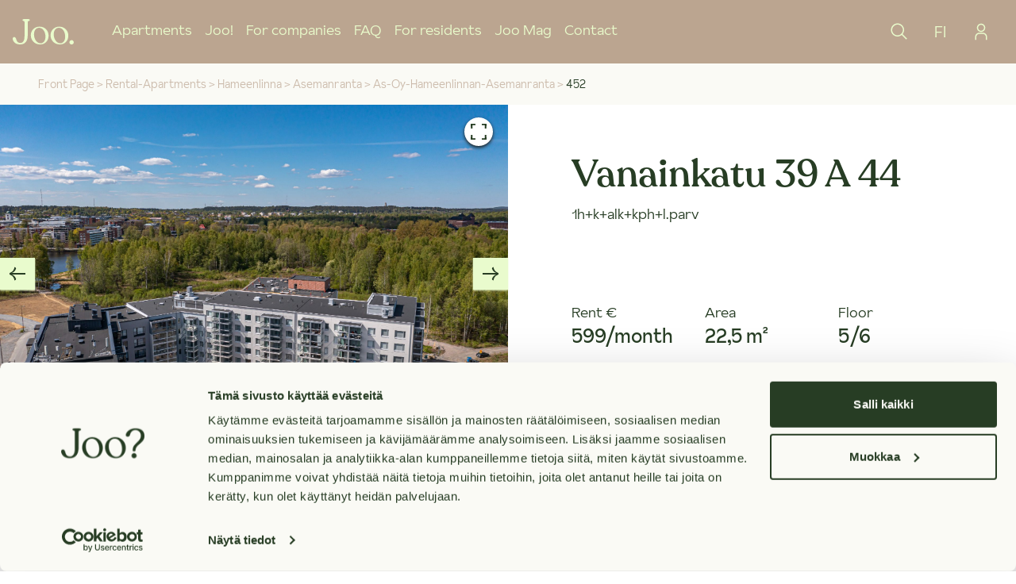

--- FILE ---
content_type: text/html; charset=utf-8
request_url: https://www.joo-kodit.fi/en/rental-apartments/hameenlinna/asemanranta/as-oy-hameenlinnan-asemanranta/452
body_size: 26191
content:
<!DOCTYPE html><html lang="en"><head><meta charSet="utf-8"/><meta name="viewport" content="width=device-width"/><meta property="og:type" content="website"/><meta property="og:locale" content="en"/><meta property="og:site_name" content="Joo"/><link rel="apple-touch-icon" sizes="180x180" href="/apple-touch-icon.png"/><link rel="icon" type="image/png" sizes="32x32" href="/favicon-32x32.png"/><link rel="icon" type="image/png" sizes="16x16" href="/favicon-16x16.png"/><link rel="manifest" href="/site.webmanifest"/><link rel="mask-icon" href="/safari-pinned-tab.svg" color="#5bbad5"/><meta name="msapplication-TileColor" content="#bba590"/><meta name="theme-color" content="#ffffff"/><title>vuokra-asunnot - Hämeenlinna - Asemanranta - As Oy Hämeenlinnan Asemanranta - A 44 | Joo</title><meta name="robots" content="index,follow"/><meta name="googlebot" content="index,follow"/><meta name="description" content="Vuokraa asunto As Oy Hämeenlinnan Asemanranta - Vanainkatu 39 A 44. Ota yhteyttä ja muuta uuteen vuokrakotiisi."/><meta name="twitter:card" content="summary_large_image"/><meta property="og:title" content="vuokra-asunnot - Hämeenlinna - Asemanranta - As Oy Hämeenlinnan Asemanranta - A 44"/><meta property="og:description" content="Vuokraa asunto As Oy Hämeenlinnan Asemanranta - Vanainkatu 39 A 44. Ota yhteyttä ja muuta uuteen vuokrakotiisi."/><meta property="og:url" content="https://www.joo-kodit.fi/en/rental-apartments/hameenlinna/asemanranta/as-oy-hameenlinnan-asemanranta/452"/><meta property="og:image" content="https:https://kenno-public-images-production.s3.eu-west-1.amazonaws.com/aba826a2-2d80-47d3-9fdc-591316c51cce-vanainkatu-39-hameenlinna-ilmakuvat-3.jpeg?fit=fill&amp;w=1200&amp;h=630&amp;q=75"/><link rel="canonical" href="https://www.joo-kodit.fi/en/rental-apartments/hameenlinna/asemanranta/as-oy-hameenlinnan-asemanranta/452"/><meta name="next-head-count" content="22"/><script id="vwoCode" data-nscript="beforeInteractive">window._vwo_code || (function() {
              var account_id=1019302,
              version=2.1,
              settings_tolerance=2000,
              hide_element='body',
              hide_element_style = 'opacity:0 !important;filter:alpha(opacity=0) !important;background:none !important;transition:none !important;',
              /* DO NOT EDIT BELOW THIS LINE */
              f=false,w=window,d=document,v=d.querySelector('#vwoCode'),cK='_vwo_'+account_id+'_settings',cc={};try{var c=JSON.parse(localStorage.getItem('_vwo_'+account_id+'_config'));cc=c&&typeof c==='object'?c:{}}catch(e){}var stT=cc.stT==='session'?w.sessionStorage:w.localStorage;code={nonce:v&&v.nonce,use_existing_jquery:function(){return typeof use_existing_jquery!=='undefined'?use_existing_jquery:undefined},library_tolerance:function(){return typeof library_tolerance!=='undefined'?library_tolerance:undefined},settings_tolerance:function(){return cc.sT||settings_tolerance},hide_element_style:function(){return'{'+(cc.hES||hide_element_style)+'}'},hide_element:function(){if(performance.getEntriesByName('first-contentful-paint')[0]){return''}return typeof cc.hE==='string'?cc.hE:hide_element},getVersion:function(){return version},finish:function(e){if(!f){f=true;var t=d.getElementById('_vis_opt_path_hides');if(t)t.parentNode.removeChild(t);if(e)(new Image).src='https://dev.visualwebsiteoptimizer.com/ee.gif?a='+account_id+e}},finished:function(){return f},addScript:function(e){var t=d.createElement('script');t.type='text/javascript';if(e.src){t.src=e.src}else{t.text=e.text}v&&t.setAttribute('nonce',v.nonce);d.getElementsByTagName('head')[0].appendChild(t)},load:function(e,t){var n=this.getSettings(),i=d.createElement('script'),r=this;t=t||{};if(n){i.textContent=n;d.getElementsByTagName('head')[0].appendChild(i);if(!w.VWO||VWO.caE){stT.removeItem(cK);r.load(e)}}else{var o=new XMLHttpRequest;o.open('GET',e,true);o.withCredentials=!t.dSC;o.responseType=t.responseType||'text';o.onload=function(){if(t.onloadCb){return t.onloadCb(o,e)}if(o.status===200||o.status===304){w._vwo_code.addScript({text:o.responseText})}else{w._vwo_code.finish('&e=loading_failure:'+e)}};o.onerror=function(){if(t.onerrorCb){return t.onerrorCb(e)}w._vwo_code.finish('&e=loading_failure:'+e)};o.send()}},getSettings:function(){try{var e=stT.getItem(cK);if(!e){return}e=JSON.parse(e);if(Date.now()>e.e){stT.removeItem(cK);return}return e.s}catch(e){return}},init:function(){if(d.URL.indexOf('__vwo_disable__')>-1)return;var e=this.settings_tolerance();w._vwo_settings_timer=setTimeout(function(){w._vwo_code.finish();stT.removeItem(cK)},e);var t;if(this.hide_element()!=='body'){t=d.createElement('style');var n=this.hide_element(),i=n?n+this.hide_element_style():'',r=d.getElementsByTagName('head')[0];t.setAttribute('id','_vis_opt_path_hides');v&&t.setAttribute('nonce',v.nonce);t.setAttribute('type','text/css');if(t.styleSheet)t.styleSheet.cssText=i;else t.appendChild(d.createTextNode(i));r.appendChild(t)}else{t=d.getElementsByTagName('head')[0];var i=d.createElement('div');i.style.cssText='z-index: 2147483647 !important;position: fixed !important;left: 0 !important;top: 0 !important;width: 100% !important;height: 100% !important;background: white !important;display: block !important;';i.setAttribute('id','_vis_opt_path_hides');i.classList.add('_vis_hide_layer');t.parentNode.insertBefore(i,t.nextSibling)}var o=window._vis_opt_url||d.URL,s='https://dev.visualwebsiteoptimizer.com/j.php?a='+account_id+'&u='+encodeURIComponent(o)+'&vn='+version;if(w.location.search.indexOf('_vwo_xhr')!==-1){this.addScript({src:s})}else{this.load(s+'&x=true')}}};w._vwo_code=code;code.init();})();(function(){var i=window;function t(){if(i._vwo_code){var e=t.hidingStyle=document.getElementById('_vis_opt_path_hides')||t.hidingStyle;if(!i._vwo_code.finished()&&!_vwo_code.libExecuted&&(!i.VWO||!VWO.dNR)){if(!document.getElementById('_vis_opt_path_hides')){document.getElementsByTagName('head')[0].appendChild(e)}requestAnimationFrame(t)}}}t()})();
            </script><link rel="preload" href="/_next/static/css/e71d84ee5518eee8.css" as="style"/><link rel="stylesheet" href="/_next/static/css/e71d84ee5518eee8.css" data-n-g=""/><noscript data-n-css=""></noscript><script defer="" nomodule="" src="/_next/static/chunks/polyfills-42372ed130431b0a.js"></script><script defer="" src="/_next/static/chunks/8eec4907.58dba4aff2c92a81.js"></script><script defer="" src="/_next/static/chunks/6144-926a3370672d0f19.js"></script><script defer="" src="/_next/static/chunks/6218.a2769e35a87ceb3b.js"></script><script defer="" src="/_next/static/chunks/1325.1d287863f95a35c9.js"></script><script defer="" src="/_next/static/chunks/5341.7916647accd3757c.js"></script><script defer="" src="/_next/static/chunks/4c744e84.dfd8bb49722b29d2.js"></script><script defer="" src="/_next/static/chunks/3449.06ef47200e28550d.js"></script><script src="/_next/static/chunks/webpack-370b8b68f2af4a66.js" defer=""></script><script src="/_next/static/chunks/framework-978a6051e6d0c57a.js" defer=""></script><script src="/_next/static/chunks/main-2212fd76950d474f.js" defer=""></script><script src="/_next/static/chunks/pages/_app-78a1b0fb1e715e53.js" defer=""></script><script src="/_next/static/chunks/7032-b65cf99d154fb03f.js" defer=""></script><script src="/_next/static/chunks/8547-b8890058f0916613.js" defer=""></script><script src="/_next/static/chunks/2022-6455683410f19eed.js" defer=""></script><script src="/_next/static/chunks/418-85e986cfabb2ae25.js" defer=""></script><script src="/_next/static/chunks/7579-1f494b6457f93a13.js" defer=""></script><script src="/_next/static/chunks/9857-fe2d6f6b7812ffd6.js" defer=""></script><script src="/_next/static/chunks/1298-1499b42298b147be.js" defer=""></script><script src="/_next/static/chunks/2166-ab3200f8b3e3e82a.js" defer=""></script><script src="/_next/static/chunks/1956-90c4ae81c3d9c82a.js" defer=""></script><script src="/_next/static/chunks/pages/%5Bslug%5D/%5Bcity%5D/%5Bdistrict%5D/%5Bcooperative%5D/%5Bspace%5D-816b970139fa25ab.js" defer=""></script><script src="/_next/static/uTZR7S-zE_O9dXUKyE9CO/_buildManifest.js" defer=""></script><script src="/_next/static/uTZR7S-zE_O9dXUKyE9CO/_ssgManifest.js" defer=""></script></head><body><div id="__next"><div class="flex flex-col min-h-screen font-body"><header class="bg-sand font-body"><div class="px-4"><div class="flex items-center justify-between h-20 text-mint"><div class="flex"><a class="flex items-center lg:mr-12" aria-label="Joo Kodit front page" href="/en"><svg class="w-auto h-8" width="134" height="56" viewBox="0 0 134 56" fill="none" xmlns="http://www.w3.org/2000/svg"><path d="M68.8028 49.4824C66.7878 52.0983 64.2379 53.4062 61.153 53.4062C56.9654 53.4062 53.5123 51.4186 50.7938 47.4435C48.0452 43.3696 46.6211 38.5466 46.7161 33.6331C46.7161 29.2916 47.7621 25.8257 49.8541 23.2355C50.8139 21.993 52.0529 20.9943 53.4708 20.3202C54.8887 19.6461 56.4456 19.3156 58.015 19.3556C61.9902 19.3556 65.2875 21.2515 67.9071 25.0435C70.5266 28.8355 71.8346 33.503 71.8309 39.0463C71.8309 43.3878 70.8252 46.8683 68.8139 49.4879L68.8028 49.4824ZM58.7954 16.7617C53.4097 16.7617 48.885 18.5807 45.2213 22.2188C41.5576 25.8568 39.7257 30.3944 39.7257 35.8313C39.6811 38.4635 40.1611 41.0782 41.1376 43.5229C42.1142 45.9676 43.5678 48.1934 45.4137 50.0704C49.2056 54.0235 54.1351 55.9983 60.2023 55.9946C65.6429 55.9946 70.0888 54.15 73.5401 50.4606C76.9913 46.7712 78.7187 42.1916 78.7224 36.7216C78.7224 31.1235 76.852 26.4027 73.1114 22.5595C69.3707 18.7163 64.5969 16.7928 58.7899 16.7891" fill="currentColor"></path><path d="M112.071 49.4827C110.059 52.0986 107.511 53.4065 104.426 53.4065C100.239 53.4065 96.7857 51.419 94.0672 47.4438C91.3186 43.37 89.8945 38.5469 89.9895 33.6334C89.9895 29.2919 91.0355 25.8261 93.1275 23.2358C94.0864 21.9938 95.3246 20.9953 96.7415 20.3212C98.1585 19.6471 99.7143 19.3164 101.283 19.3559C105.262 19.3559 108.559 21.2519 111.175 25.0439C113.791 28.8358 115.099 33.5034 115.099 39.0466C115.099 43.3881 114.091 46.8686 112.076 49.4882L112.071 49.4827ZM102.074 16.7675C96.6886 16.7675 92.1639 18.5866 88.5002 22.2246C84.8365 25.8627 83.0046 30.4002 83.0046 35.8372C82.96 38.4693 83.44 41.084 84.4165 43.5287C85.3931 45.9735 86.8467 48.1992 88.6926 50.0762C92.4845 54.0294 97.4141 56.0041 103.481 56.0004C108.922 56.0004 113.368 54.1558 116.819 50.4664C120.27 46.777 121.996 42.1974 121.996 36.7274C121.996 31.1293 120.127 26.4086 116.39 22.5654C112.653 18.7221 107.879 16.7987 102.069 16.795" fill="currentColor"></path><path d="M133.841 51.285C133.842 52.2167 133.567 53.1278 133.05 53.9031C132.533 54.6783 131.798 55.2828 130.938 55.6401C130.077 55.9974 129.13 56.0915 128.216 55.9104C127.302 55.7293 126.462 55.2811 125.803 54.6227C125.144 53.9643 124.695 53.1251 124.513 52.2113C124.33 51.2976 124.423 50.3503 124.78 49.4894C125.136 48.6285 125.74 47.8927 126.514 47.3749C127.289 46.8572 128.2 46.5808 129.131 46.5808C129.754 46.565 130.373 46.6758 130.951 46.9065C131.529 47.1373 132.055 47.4831 132.495 47.9231C132.935 48.363 133.282 48.8879 133.513 49.4658C133.745 50.0437 133.856 50.6626 133.841 51.285Z" fill="currentColor"></path><path d="M29.4671 0C25.3619 0 21.3171 -1.17922e-06 21.3171 1.91796C21.3171 3.25888 22.8889 4.11619 24.4881 4.51737C25.3949 4.75917 25.895 5.32522 25.895 7.15525V38.4801C25.895 51.1199 19.564 52.7686 16.9481 52.7686C13.3211 52.84 10.4249 51.1804 9.06746 48.1798C7.96834 45.8936 7.64961 43.0139 6.12183 41.0795C5.02272 39.4308 2.16502 39.2989 0.90653 40.7278C0.277295 41.4537 -0.0458055 42.3954 0.00524617 43.3547C0.0437153 46.3058 1.51104 49.0756 3.64882 51.4387C6.6659 54.6591 11.5295 56.0055 16.3216 55.989C27.3568 55.8864 32.9018 48.9546 32.9568 35.1937L33.0337 7.16624C33.0337 5.33621 33.5393 4.77017 34.4406 4.52836C36.0398 4.09971 37.6115 3.26987 37.6115 1.92895C37.617 -9.17174e-07 33.5778 0 29.4671 0Z" fill="currentColor"></path></svg></a><div class="flex space-x-4"><nav><ul class="hidden space-x-4 1lg:flex justify-center"><li class="flex text-lg font-light text-mint hover:text-white"><a class="flex items-center" data-testid="Apartments" href="/en/rental-apartments">Apartments</a></li><li class="flex text-lg font-light text-mint hover:text-white"><a class="flex items-center" data-testid="Joo!" href="/en/joo-kodit">Joo!</a></li><li class="flex text-lg font-light text-mint hover:text-white"><a class="flex items-center" data-testid="For companies" href="/en/rental-apartments-for-businesses">For companies</a></li><li class="flex text-lg font-light text-mint hover:text-white"><a class="flex items-center" data-testid="FAQ" href="/en/frequently-asked-questions">FAQ</a></li><li class="flex text-lg font-light text-mint hover:text-white"><a class="flex items-center" data-testid="For residents" href="/en/residents">For residents</a></li><li class="flex text-lg font-light text-mint hover:text-white"><a class="flex items-center" data-testid="Joo Mag" href="/en/joomag">Joo Mag</a></li><li class="flex text-lg font-light text-mint hover:text-white"><a class="flex items-center" data-testid="Contact" href="/en/contact-us">Contact</a></li></ul></nav></div></div><div class="flex w-full 1lg:w-fit"><div class="w-full"><div class="flex justify-end w-full"><button class="flex items-center justify-center rounded-full px-4 min-h-8 text-lg text-mint bg-transparent underline" data-testid="open-nav-search-button"><svg stroke="currentColor" class="w-6 h-6 stroke-0" width="24" height="24" viewBox="0 0 24 24" fill="none" xmlns="http://www.w3.org/2000/svg"><path d="M21.7502 20.6895L16.0861 15.0254C17.4471 13.3914 18.1258 11.2956 17.981 9.17399C17.8362 7.05236 16.8789 5.06824 15.3085 3.63438C13.738 2.20053 11.6752 1.42733 9.54918 1.47565C7.42316 1.52396 5.39761 2.39006 3.89389 3.89377C2.39018 5.39748 1.52408 7.42304 1.47577 9.54906C1.42746 11.6751 2.20065 13.7379 3.63451 15.3084C5.06836 16.8788 7.05248 17.836 9.17412 17.9809C11.2958 18.1257 13.3915 17.447 15.0255 16.086L20.6896 21.7501L21.7502 20.6895ZM3.00018 9.75006C3.00018 8.41503 3.39606 7.10999 4.13776 5.99996C4.87946 4.88992 5.93366 4.02476 7.16706 3.51387C8.40047 3.00298 9.75766 2.8693 11.067 3.12975C12.3764 3.39021 13.5791 4.03308 14.5231 4.97708C15.4672 5.92109 16.11 7.12382 16.3705 8.4332C16.6309 9.74257 16.4973 11.0998 15.9864 12.3332C15.4755 13.5666 14.6103 14.6208 13.5003 15.3625C12.3902 16.1042 11.0852 16.5001 9.75018 16.5001C7.96058 16.4981 6.24484 15.7863 4.9794 14.5208C3.71396 13.2554 3.00216 11.5397 3.00018 9.75006Z" fill="currentColor"></path></svg></button></div></div><button class="flex items-center justify-center rounded-full px-4 min-h-8 text-lg text-mint bg-transparent underline rounded-full no-underline hidden 1lg:flex text-xl" data-testid="switch-language-navbar">FI</button><a class="flex justify-center" href="https://app.joo-kodit.fi"><button class="flex items-center justify-center rounded-full px-4 min-h-8 text-lg text-mint bg-transparent underline rounded-full no-underline hidden 1lg:flex" data-testid="login-to-jooppi-button"><svg stroke="currentColor" class="w-6 h-6 stroke-0" width="24" height="24" viewBox="0 0 24 24" fill="none" xmlns="http://www.w3.org/2000/svg"><path d="M12 3.25C12.7417 3.25 13.4667 3.46993 14.0834 3.88199C14.7001 4.29404 15.1807 4.87971 15.4646 5.56494C15.7484 6.25016 15.8226 7.00416 15.6779 7.73159C15.5333 8.45902 15.1761 9.1272 14.6517 9.65165C14.1272 10.1761 13.459 10.5333 12.7316 10.6779C12.0042 10.8226 11.2502 10.7484 10.5649 10.4645C9.87972 10.1807 9.29405 9.70007 8.88199 9.08339C8.46994 8.4667 8.25 7.74168 8.25 7C8.25 6.00544 8.64509 5.05161 9.34835 4.34835C10.0516 3.64509 11.0054 3.25 12 3.25ZM12 1.75C10.9617 1.75 9.94662 2.05791 9.08326 2.63478C8.2199 3.21166 7.54699 4.0316 7.14963 4.99091C6.75227 5.95022 6.64831 7.00582 6.85088 8.02422C7.05345 9.04262 7.55347 9.97808 8.28769 10.7123C9.02192 11.4465 9.95738 11.9466 10.9758 12.1491C11.9942 12.3517 13.0498 12.2477 14.0091 11.8504C14.9684 11.453 15.7883 10.7801 16.3652 9.91674C16.9421 9.05339 17.25 8.03835 17.25 7C17.25 5.60761 16.6969 4.27226 15.7123 3.28769C14.7277 2.30312 13.3924 1.75 12 1.75Z" fill="currentColor"></path><path d="M19.5 22.25H18V18.5C18 18.0075 17.903 17.5199 17.7146 17.0649C17.5261 16.61 17.2499 16.1966 16.9017 15.8483C16.5534 15.5001 16.14 15.2239 15.6851 15.0355C15.2301 14.847 14.7425 14.75 14.25 14.75H9.75C8.75544 14.75 7.80161 15.1451 7.09835 15.8483C6.39509 16.5516 6 17.5054 6 18.5V22.25H4.5V18.5C4.5 17.1076 5.05312 15.7723 6.03769 14.7877C7.02226 13.8031 8.35761 13.25 9.75 13.25H14.25C15.6424 13.25 16.9777 13.8031 17.9623 14.7877C18.9469 15.7723 19.5 17.1076 19.5 18.5V22.25Z" fill="currentColor"></path></svg></button></a></div><div class="flex 1lg:hidden"><button class="hamburger mx-4" data-testid="mobile-menu"><span class="bar bg-mint"></span><span class="bar bg-mint"></span><span class="bar bg-mint"></span></button></div></div><div data-testid="mobile-nav" class=" transition-all ease-out duration-500 h-0 hidden"><div class="flex flex-col space-y-8 border-b-2 border-mint pb-8 "><a href="https://app.joo-kodit.fi"><button class="flex items-center justify-center rounded-full px-4 min-h-8 text-lg text-mint bg-transparent underline flex rounded-full w-max 1lg:hidden no-underline pl-0" data-testid="login-to-jooppi-button"><svg stroke="currentColor" class="w-5 h-5 mr-2" width="24" height="24" viewBox="0 0 24 24" fill="none" xmlns="http://www.w3.org/2000/svg"><path d="M12 3.25C12.7417 3.25 13.4667 3.46993 14.0834 3.88199C14.7001 4.29404 15.1807 4.87971 15.4646 5.56494C15.7484 6.25016 15.8226 7.00416 15.6779 7.73159C15.5333 8.45902 15.1761 9.1272 14.6517 9.65165C14.1272 10.1761 13.459 10.5333 12.7316 10.6779C12.0042 10.8226 11.2502 10.7484 10.5649 10.4645C9.87972 10.1807 9.29405 9.70007 8.88199 9.08339C8.46994 8.4667 8.25 7.74168 8.25 7C8.25 6.00544 8.64509 5.05161 9.34835 4.34835C10.0516 3.64509 11.0054 3.25 12 3.25ZM12 1.75C10.9617 1.75 9.94662 2.05791 9.08326 2.63478C8.2199 3.21166 7.54699 4.0316 7.14963 4.99091C6.75227 5.95022 6.64831 7.00582 6.85088 8.02422C7.05345 9.04262 7.55347 9.97808 8.28769 10.7123C9.02192 11.4465 9.95738 11.9466 10.9758 12.1491C11.9942 12.3517 13.0498 12.2477 14.0091 11.8504C14.9684 11.453 15.7883 10.7801 16.3652 9.91674C16.9421 9.05339 17.25 8.03835 17.25 7C17.25 5.60761 16.6969 4.27226 15.7123 3.28769C14.7277 2.30312 13.3924 1.75 12 1.75Z" fill="currentColor"></path><path d="M19.5 22.25H18V18.5C18 18.0075 17.903 17.5199 17.7146 17.0649C17.5261 16.61 17.2499 16.1966 16.9017 15.8483C16.5534 15.5001 16.14 15.2239 15.6851 15.0355C15.2301 14.847 14.7425 14.75 14.25 14.75H9.75C8.75544 14.75 7.80161 15.1451 7.09835 15.8483C6.39509 16.5516 6 17.5054 6 18.5V22.25H4.5V18.5C4.5 17.1076 5.05312 15.7723 6.03769 14.7877C7.02226 13.8031 8.35761 13.25 9.75 13.25H14.25C15.6424 13.25 16.9777 13.8031 17.9623 14.7877C18.9469 15.7723 19.5 17.1076 19.5 18.5V22.25Z" fill="currentColor"></path></svg>Log into Jooppi</button></a><button class="flex items-center justify-center rounded-full px-4 min-h-8 text-lg text-mint bg-transparent underline flex rounded-full w-max 1lg:hidden no-underline pl-0"><svg stroke="currentColor" fill="currentColor" stroke-width="0" viewBox="0 0 512 512" class="w-5 h-5 mr-2" height="1em" width="1em" xmlns="http://www.w3.org/2000/svg"><path fill="none" stroke-miterlimit="10" stroke-width="32" d="M256 48C141.13 48 48 141.13 48 256s93.13 208 208 208 208-93.13 208-208S370.87 48 256 48z"></path><path fill="none" stroke-miterlimit="10" stroke-width="32" d="M256 48c-58.07 0-112.67 93.13-112.67 208S197.93 464 256 464s112.67-93.13 112.67-208S314.07 48 256 48z"></path><path fill="none" stroke-linecap="round" stroke-linejoin="round" stroke-width="32" d="M117.33 117.33c38.24 27.15 86.38 43.34 138.67 43.34s100.43-16.19 138.67-43.34m0 277.34c-38.24-27.15-86.38-43.34-138.67-43.34s-100.43 16.19-138.67 43.34"></path><path fill="none" stroke-miterlimit="10" stroke-width="32" d="M256 48v416m208-208H48"></path></svg>Suomeksi</button></div><nav><ul class="flex-col items-stretch space-y-8 1lg:hidden"><li class="flex text-lg font-light text-mint hover:text-white"><a class="flex items-center" data-testid="Apartments" href="/en/rental-apartments">Apartments</a></li><li class="flex text-lg font-light text-mint hover:text-white"><a class="flex items-center" data-testid="Joo!" href="/en/joo-kodit">Joo!</a></li><li class="flex text-lg font-light text-mint hover:text-white"><a class="flex items-center" data-testid="For companies" href="/en/rental-apartments-for-businesses">For companies</a></li><li class="flex text-lg font-light text-mint hover:text-white"><a class="flex items-center" data-testid="FAQ" href="/en/frequently-asked-questions">FAQ</a></li><li class="flex text-lg font-light text-mint hover:text-white"><a class="flex items-center" data-testid="For residents" href="/en/residents">For residents</a></li><li class="flex text-lg font-light text-mint hover:text-white"><a class="flex items-center" data-testid="Joo Mag" href="/en/joomag">Joo Mag</a></li><li class="flex text-lg font-light text-mint hover:text-white"><a class="flex items-center" data-testid="Contact" href="/en/contact-us">Contact</a></li></ul></nav></div></div></header><main class="flex flex-col flex-auto"><section class="flex flex-col cf-block-fluid bg-pure-white"><section class="px-default flex flex-wrap flex-row py-4 bg-white"><div class="flex flex-row text-transform: capitalize text-sm"><a class="flex flex-col justify-center text-sand-400" href="/en">Front Page</a><span class="text-sand-400"> &gt; </span></div><div class="flex flex-row text-transform: capitalize text-sm"><a class="flex flex-col justify-center text-sand-400" href="/en/rental-apartments">rental-apartments</a><span class="text-sand-400"> &gt; </span></div><div class="flex flex-row text-transform: capitalize text-sm"><a class="flex flex-col justify-center text-sand-400" href="/en/rental-apartments/hameenlinna">hameenlinna</a><span class="text-sand-400"> &gt; </span></div><div class="flex flex-row text-transform: capitalize text-sm"><a class="flex flex-col justify-center text-sand-400" href="/en/rental-apartments/hameenlinna/asemanranta">asemanranta</a><span class="text-sand-400"> &gt; </span></div><div class="flex flex-row text-transform: capitalize text-sm"><a class="flex flex-col justify-center text-sand-400" href="/en/rental-apartments/hameenlinna/asemanranta/as-oy-hameenlinnan-asemanranta">as-oy-hameenlinnan-asemanranta</a><span class="text-sand-400"> &gt; </span></div><div class="flex flex-row text-transform: capitalize text-sm"><span class="text-green">452</span></div></section><section class="flex flex-col mb-16 bg-white xl:flex-row xl:mb-24 xl:bg-pureWhite"><div class="unique-listing-image-gallery xl:w-3/6"><div><div class="image-gallery" aria-live="polite"><div class="image-gallery-content  image-gallery-thumbnails-bottom"><div class="image-gallery-slide-wrapper  image-gallery-thumbnails-bottom"><button type="button" class="image-gallery-icon image-gallery-left-nav" aria-label="Previous slide"><svg stroke="currentColor" class="w-6 h-6 stroke-0" viewBox="0 0 24 24" fill="none" xmlns="http://www.w3.org/2000/svg"><path d="M8.19883 3.5C8.08187 6.8941 5.71345 9.84549 2 11.0556L2 12.9444C5.71345 14.1545 8.08187 17.1059 8.19883 20.5L9.51462 19.9097C10.0702 19.6441 10.2749 19.1719 10.1579 18.5816C9.69006 16.4566 7.38012 13.5347 4.63158 12.9444L22 12.9444L22 11.0556L4.63158 11.0556C7.38012 10.4653 9.69006 7.5434 10.1579 5.4184C10.2749 4.82813 10.0702 4.3559 9.51462 4.09028L8.19883 3.5Z" fill="currentColor"></path></svg></button><button type="button" class="image-gallery-icon image-gallery-right-nav" aria-label="Next slide"><svg stroke="currentColor" class="w-6 h-6 stroke-0" viewBox="0 0 24 24" fill="none" xmlns="http://www.w3.org/2000/svg"><path d="M15.8012 20.5C15.9181 17.1059 18.2865 14.1545 22 12.9444V11.0556C18.2865 9.84549 15.9181 6.8941 15.8012 3.5L14.4854 4.09028C13.9298 4.3559 13.7251 4.82812 13.8421 5.4184C14.3099 7.5434 16.6199 10.4653 19.3684 11.0556H2V12.9444H19.3684C16.6199 13.5347 14.3099 16.4566 13.8421 18.5816C13.7251 19.1719 13.9298 19.6441 14.4854 19.9097L15.8012 20.5Z" fill="currentColor"></path></svg></button><div class="image-gallery-swipe"><div class="image-gallery-slides"><div aria-label="Go to Slide 1" tabindex="-1" class="image-gallery-slide  image-gallery-center " style="display:inherit;-webkit-transform:translate3d(0%, 0, 0);-moz-transform:translate3d(0%, 0, 0);-ms-transform:translate3d(0%, 0, 0);-o-transform:translate3d(0%, 0, 0);transform:translate3d(0%, 0, 0)" role="button"><img class="image-gallery-image" src="https://kenno-public-images-production.s3.eu-west-1.amazonaws.com/aba826a2-2d80-47d3-9fdc-591316c51cce-vanainkatu-39-hameenlinna-ilmakuvat-3.jpeg?width=1536&amp;quality=90&amp;format=webp" alt="image number 0"/></div><div aria-label="Go to Slide 2" tabindex="-1" class="image-gallery-slide  image-gallery-right " style="display:inherit;-webkit-transform:translate3d(100%, 0, 0);-moz-transform:translate3d(100%, 0, 0);-ms-transform:translate3d(100%, 0, 0);-o-transform:translate3d(100%, 0, 0);transform:translate3d(100%, 0, 0)" role="button"><img class="image-gallery-image" src="https://kenno-public-images-production.s3.eu-west-1.amazonaws.com/7d7a98e3-0bd2-4fe7-b367-7b19c6b11b24-vanainkatu-39-hameenlinna-saunatila-2.jpeg?width=1536&amp;quality=90&amp;format=webp" alt="image number 1"/></div><div aria-label="Go to Slide 3" tabindex="-1" class="image-gallery-slide  " style="display:inherit;-webkit-transform:translate3d(200%, 0, 0);-moz-transform:translate3d(200%, 0, 0);-ms-transform:translate3d(200%, 0, 0);-o-transform:translate3d(200%, 0, 0);transform:translate3d(200%, 0, 0)" role="button"><img class="image-gallery-image" src="https://kenno-public-images-production.s3.eu-west-1.amazonaws.com/7c738c0f-6dad-4ef5-a8d8-1e2ebb174cc4-vanainkatu-39-kuntoilutila-1.jpeg?width=1536&amp;quality=90&amp;format=webp" alt="image number 2"/></div><div aria-label="Go to Slide 4" tabindex="-1" class="image-gallery-slide  " style="display:inherit;-webkit-transform:translate3d(300%, 0, 0);-moz-transform:translate3d(300%, 0, 0);-ms-transform:translate3d(300%, 0, 0);-o-transform:translate3d(300%, 0, 0);transform:translate3d(300%, 0, 0)" role="button"><img class="image-gallery-image" src="https://kenno-public-images-production.s3.eu-west-1.amazonaws.com/f418fa7d-5478-431d-a5c7-3088d2e931ab-huoletonta-vuokra-asumista-1.jpeg?width=1536&amp;quality=90&amp;format=webp" alt="image number 3"/></div><div aria-label="Go to Slide 5" tabindex="-1" class="image-gallery-slide  image-gallery-left " style="display:inherit;-webkit-transform:translate3d(-100%, 0, 0);-moz-transform:translate3d(-100%, 0, 0);-ms-transform:translate3d(-100%, 0, 0);-o-transform:translate3d(-100%, 0, 0);transform:translate3d(-100%, 0, 0)" role="button"><img class="image-gallery-image" src="https://kenno-public-images-production.s3.eu-west-1.amazonaws.com/e714121d-f9c8-42ae-ab25-42f2baa01767-henkilokortti-jenna.jpeg?width=1536&amp;quality=90&amp;format=webp" alt="image number 4"/></div></div></div><div class="image-gallery-bullets"><div class="image-gallery-bullets-container" role="navigation" aria-label="Bullet Navigation"><button type="button" class="image-gallery-bullet active" aria-pressed="true" aria-label="Go to Slide 1"></button><button type="button" class="image-gallery-bullet" aria-pressed="false" aria-label="Go to Slide 2"></button><button type="button" class="image-gallery-bullet" aria-pressed="false" aria-label="Go to Slide 3"></button><button type="button" class="image-gallery-bullet" aria-pressed="false" aria-label="Go to Slide 4"></button><button type="button" class="image-gallery-bullet" aria-pressed="false" aria-label="Go to Slide 5"></button></div></div><button type="button" class="absolute mr-4 top-4 image-gallery-icon" aria-label="Open fullscreen"><svg stroke="currentColor" class="w-6 h-6 stroke-0" viewBox="0 0 24 24" fill="none" xmlns="http://www.w3.org/2000/svg"><path fill-rule="evenodd" clip-rule="evenodd" d="M8 2H2C2.09201 4.09776 2.16031 5.86369 2.19728 8H4.18862C4.20275 6.47474 4.22559 5.09068 4.25714 3.82857H8V2ZM16 3.82857V2H22C21.908 4.09776 21.8397 5.86369 21.8027 8H19.8109C19.7968 6.48077 19.7741 5.07786 19.7429 3.82857H16ZM16 20.1714H19.7429C19.7744 18.9093 19.7973 17.5253 19.8114 16H21.8027C21.8397 18.1363 21.908 19.9022 22 22H16V20.1714ZM4.18905 16C4.20321 17.5192 4.22591 18.9221 4.25714 20.1714H8V22H2C2.09201 19.9022 2.16031 18.1363 2.19728 16H4.18905Z" fill="currentColor"></path></svg></button></div></div></div></div><div class="flex justify-center w-full text-md font-body"><div class="flex items-center justify-center w-full h-12 gap-6 cursor-pointer lg:gap-8 "><button class="border-b-2 border-gray-900" data-testid="false">Photos</button><button class="border-none" data-testid="false">Map</button></div></div></div><div class="flex flex-col justify-between w-full py-6 align-bottom px-default xl:px-20 xl:w-3/6 space-y-default text-green xl:py-0 xl:pt-16"><div><div class="space-y-2 xl:space-y-3"><h2 data-testid="apartment-address" class="text-3xl md:text-4xl font-heading lg:text-5xl">Vanainkatu 39 A 44</h2><div class="text-sm font-body lg:text-lg">1h+k+alk+kph+l.parv</div></div><div class="grid grid-cols-3 gap-6 pt-8 xl:pt-24"><div class="pb-4"><div class="text-xs font-body lg:text-lg">Rent €</div><div data-testid="Rent €" class="text-xl font-medium font-body lg:text-2xl">599/month</div></div><div class="pb-4"><div class="text-xs font-body lg:text-lg">Area</div><div data-testid="Area" class="text-xl font-medium font-body lg:text-2xl">22,5 m²</div></div><div class="pb-4"><div class="text-xs font-body lg:text-lg">Floor</div><div data-testid="Floor" class="text-xl font-medium font-body lg:text-2xl">5/6</div></div><div class="pb-4"><div class="text-xs font-body lg:text-lg">Year of construction</div><div data-testid="Year of construction" class="text-xl font-medium font-body lg:text-2xl">2022</div></div><div class="pb-4"><div class="text-xs font-body lg:text-lg">Available from</div><div data-testid="Available from" class="text-xl font-medium font-body lg:text-2xl">Not available</div></div><div class="pb-4"><div class="text-xs font-body lg:text-lg">Deposit €</div><div data-testid="Deposit €" class="text-xl font-medium font-body lg:text-2xl">0</div></div></div><div class="mt-8 xl:mb-8"><div class="fixed bottom-0 left-0 z-50 flex items-center justify-center w-full h-20 bg-sand-100"><a rel="noreferrer" class="inline-block w-full px-4" href="/en/checkout/checkoutInfo?city=hameenlinna&amp;district=asemanranta&amp;cooperative=as-oy-hameenlinnan-asemanranta&amp;space=452"><button disabled="" class="flex items-center justify-center rounded-full px-6 min-h-10 text-lg text-green bg-gray border border-gray transition duration-500 hover:shadow-lg justify-center w-full bg-gray-300 text-pureWhite" data-testid="checkout-button">Rented</button></a></div></div></div></div></section><div class="flex flex-col"><section class="flex flex-col mb-24 lg:flex-row px-default text-green"><div class="pr-8 mb-5 text-3xl font-light md:text-5xl font-heading lg:w-2/5"><span>Huoleton ja viihtyisä viidennen kerroksen yksiö</span></div><div class="lg:w-3/5"><div class="prose md:prose-xl"><h2 id="huoletonta-vuokra-asumista-asemanrannassa-vanajaveden-ulkoilumaastojen-kupeessa">Huoletonta vuokra-asumista Asemanrannassa, Vanajaveden ulkoilumaastojen kupeessa</h2> <p>Nauti huolettomasta vuokra-asumisesta Asemanrannan uudessa viihtyisässä asuinkorttelissa! Lähdetkö kävelylle Vanajaveden rantareitille vai pakkaatko piknikeväät Linnapuistoon? Kulttuurinystäviä puolestaan hemmottelee Verkatehtaan tapahtumatalo, jossa on tarjolla elokuvia ja konsertteja.</p> <p>Joo Kotien asukkaana nautit myös näistä eduista:</p> <ul><li>Vuokravakuus 0 €</li> <li>Lemmikit tervetulleita</li> <li>Jooppi-asukassovelluksella hoidat helposti kaikki kotisi asiat</li> <li>Joo-tiimi aina apunasi</li> </ul> <p>Kotoa pääset kulkemaan mainiosti vaikkapa Tampereen tai Helsingin suuntaan, sillä rautatieasema löytyy tien toiselta puolelta. Hämeenlinnan keskustan ravintolat ja palvelut tavoitat kävelymatkan päästä. Perheen pienempien päiväkotimatkaan ei autoa tarvita, sillä päiväkoti sijaitsee taloyhtiön sisäpihalla. Asemanrannassa nautit loistavista ulkoilumahdollisuuksista.</p> <p>Hämeenlinnan Asemanrannassa asuntoja on 6 kerroksessa, yksiöistä kolmioihin. Asuntojen koot vaihtelevat kokoluokassa 21,5-43,5 m2.</p> <h2 id="huolella-valitut-pintamateriaalit-luovat-kauniin-pohjan-sisustukselle">Huolella valitut pintamateriaalit luovat kauniin pohjan sisustukselle</h2> <p>Tässä kesällä 2022 valmistuneessa kerrostalokodissa on vaaleat pinnat ja kalusteet. Arkea sujuvoittavat keittotilan laadukkaat kodinkoneet, joihin lukeutuvat keraaminen liesitaso, erillisuuni, liesituuletin, astianpesukone ja jääkaappi pakastinlokerolla. Laatoitetussa kylpyhuoneessa on liitäntä asukkaan omalle, 60 cm leveälle pyykinpesukoneelle. Kylpyhuoneessa jalat pitävät lämpimänä mukavuuslattialämmitys. Asunnossa on lasitettu parveke.</p> <h2 id="taloyhtiossa-monipuoliset-palvelut">Taloyhtiössä monipuoliset palvelut</h2> <ul><li>Yhteiskäyttöauto</li> <li>Taloyhtiösauna</li> <li>Kuntoilutila</li> <li>iBoxen-pakettiautomaatti</li> <li>Ulkoiluvälinevarasto</li> <li>Irtaimistovarastot</li> <li>100M Telian taloyhtiön laajakaista</li> <li>Digitaalinen iLOQ-avain</li> </ul> <p>Auto käyttöön omalta kotipihalta? Joo&#x27;o. Tässä taloyhtiössä on yhteiskäyttöauto, jolla kuljetat isommat ostokset kotiin, hurautat harrastuksiin tai reissaat viikonlopun viettoon edulliseen hintaan.</p> <p>Kotipihallasi on iBoxen-pakettiautomaatti, josta voit noutaa Matkahuollon kuljettamia verkkokauppaostoksia ja muita Matkahuollon kuljettamia paketteja kätevästi vuorokauden ympäri. Voit myös lähettää paketteja kaikkialle Suomeen Matkahuollon palvelupisteisiin, sekä ulkomaille. Pääset käyttämään iBoxenia, kun lataat itsellesi Matkahuolto Paketit -sovelluksen laitteesi sovelluskaupasta.</p> <p>Taloyhtiössä lämmitystolpallisia autohallipaikkoja (65 €/kk) ja lämmitystolpallisia pihapaikkoja (40 €/kk). Kysy autopaikkojen saatavuus erikseen asunnon vuokraajalta.</p> <h2 id="vuokrasopimuksen-ehdot">Vuokrasopimuksen ehdot</h2> <p>Vuokrasopimus on toistaiseksi voimassa oleva. Vuokrasopimuksen ensimmäinen mahdollinen päättymispäivä on kahdentoista (12) kuukauden kuluttua. Edellytämme puhtaita luottotietoja. Laaja kotivakuutus vastuuosineen vaaditaan. Asukas tekee oman sähkösopimuksen valitsemansa sähköyhtiön kanssa.</p> <h2 id="olisiko-tassa-uusi-kotisi">Olisiko tässä uusi kotisi?</h2> <p>Varaa asunto itsellesi klikkaamalla “Vuokraa asunto“ ja muuta uuteen huolettomaan kotiisi! Varausta tehdessä voit kertoa meille, haluatko käydä asuntonäytöllä ennen vuokrasopimuksen allekirjoittamista. Voit vuokrata asunnon myös videoesittelyllä tai kokonaan ilman näyttöä. Olemme sinuun yhteydessä mahdollisimman pian varauksesi vastaanottamisen jälkeen.</p> <br/><h2><span>Taloyhtiössä monipuoliset palvelut</span></h2><p><br/></p><ul><li value="1"><span>Yhteiskäyttöauto</span></li><li value="2"><span>Taloyhtiösauna</span></li><li value="3"><span>Kuntoilutila</span></li><li value="4"><span>iBoxen-pakettiautomaatti</span></li><li value="5"><span>Ulkoiluvälinevarasto</span></li><li value="6"><span>Irtaimistovarastot</span></li><li value="7"><span>100M Telian taloyhtiön laajakaista</span></li><li value="8"><span>Digitaalinen iLOQ-avain</span></li></ul><p><br/></p><p><span>Auto käyttöön omalta kotipihalta? Joo&#x27;o. Tässä taloyhtiössä on yhteiskäyttöauto, jolla kuljetat isommat ostokset kotiin, hurautat harrastuksiin tai reissaat viikonlopun viettoon edulliseen hintaan.</span></p><p><span>Kotipihallasi on iBoxen-pakettiautomaatti, josta voit noutaa Matkahuollon kuljettamia verkkokauppaostoksia ja muita Matkahuollon kuljettamia paketteja kätevästi vuorokauden ympäri. Voit myös lähettää paketteja kaikkialle Suomeen Matkahuollon palvelupisteisiin, sekä ulkomaille. Pääset käyttämään iBoxenia, kun lataat itsellesi Matkahuolto Paketit -sovelluksen laitteesi sovelluskaupasta.</span></p><p><span>Taloyhtiössä jonotuksella lämmitystolpallisia autohallipaikkoja (70 €/kk) ja lämmitystolpallisia pihapaikkoja (40 €/kk). Kysy autopaikkojen saatavuus erikseen asunnon vuokraajalta.</span></p><p><br/></p><h2><span>Vuokrasopimuksen ehdot</span></h2><p><br/></p><p><span>Vuokrasopimus on toistaiseksi voimassa oleva. Vuokrasopimuksen ensimmäinen mahdollinen päättymispäivä on 12 kuukauden kuluttua. Edellytämme puhtaita luottotietoja. Laaja kotivakuutus vastuuosineen vaaditaan. Asukas tekee oman sähkösopimuksen valitsemansa sähköyhtiön kanssa.</span></p><p><br/></p><h2><span>Olisiko tässä uusi kotisi?</span></h2><p><br/></p><p><span>Varaa asunto itsellesi klikkaamalla &quot;Vuokraa asunto&quot; ja muuta uuteen huolettomaan kotiisi! Varausta tehdessä voit kertoa meille, haluatko käydä asuntonäytöllä ennen vuokrasopimuksen allekirjoittamista. Voit vuokrata asunnon myös videoesittelyllä tai kokonaan ilman näyttöä. Olemme sinuun yhteydessä mahdollisimman pian varauksesi vastaanottamisen jälkeen.</span></p><p><br/></p><h2><br/></h2></div></div></section><section class="mb-16 px-default mb-24"><div class="w-full"><article class="pb-6 border-t border-green last:border-b"><button class="flex w-full justify-between items-start cursor-pointer pt-6"><div class="text-lg font-light font-heading md:text-2xl">Rent</div><svg stroke="currentColor" class="transform transition-transform duration-500 ease-in-out w-6 h-6 stroke-0 flex-shrink-0 mt-1 rotate-0" viewBox="0 0 24 24" fill="none" xmlns="http://www.w3.org/2000/svg"><path d="M3.5 15.8012C6.8941 15.9181 9.84549 18.2865 11.0556 22L12.9444 22C14.1545 18.2865 17.1059 15.9181 20.5 15.8012L19.9097 14.4854C19.6441 13.9298 19.1719 13.7251 18.5816 13.8421C16.4566 14.3099 13.5347 16.6199 12.9444 19.3684L12.9444 2L11.0556 2L11.0556 19.3684C10.4653 16.6199 7.5434 14.3099 5.4184 13.8421C4.82812 13.7251 4.3559 13.9298 4.09028 14.4854L3.5 15.8012Z" fill="currentColor"></path></svg></button><div class="hidden"><div class="grid grid-cols-2 gap-4 text-sm sm:text-lg lg:grid-cols-4"><div><div class="text-sm font-body">Rent</div><div class="text-2xl font-heading">€599/month</div></div><div><div class="text-sm font-body">Water prepayment</div><div class="text-2xl font-heading">€25/person/month</div></div><div><div class="text-sm font-body">Media fee</div><div class="text-2xl font-heading">€10/month</div></div></div></div></article><div><article class="pb-6 border-t border-green last:border-b"><button class="flex w-full justify-between items-start cursor-pointer pt-6"><div class="text-lg font-light font-heading md:text-2xl">Services nearby</div><svg stroke="currentColor" class="transform transition-transform duration-500 ease-in-out w-6 h-6 stroke-0 flex-shrink-0 mt-1 rotate-0" viewBox="0 0 24 24" fill="none" xmlns="http://www.w3.org/2000/svg"><path d="M3.5 15.8012C6.8941 15.9181 9.84549 18.2865 11.0556 22L12.9444 22C14.1545 18.2865 17.1059 15.9181 20.5 15.8012L19.9097 14.4854C19.6441 13.9298 19.1719 13.7251 18.5816 13.8421C16.4566 14.3099 13.5347 16.6199 12.9444 19.3684L12.9444 2L11.0556 2L11.0556 19.3684C10.4653 16.6199 7.5434 14.3099 5.4184 13.8421C4.82812 13.7251 4.3559 13.9298 4.09028 14.4854L3.5 15.8012Z" fill="currentColor"></path></svg></button><div class="hidden"><div class="grid grid-cols-2 gap-4 lg:grid-cols-6"><div class="content-end"><div><div class="text-sm font-body">Supermarket</div><div class="text-2xl font-heading">330 m</div></div></div><div class="content-end"><div><div class="text-sm font-body">Park</div><div class="text-2xl font-heading">440 m</div></div></div><div class="content-end"><div><div class="text-sm font-body">Gym / outdoor gym</div><div class="text-2xl font-heading">210 m</div></div></div><div class="content-end"><div><div class="text-sm font-body">School</div><div class="text-2xl font-heading">620 m</div></div></div><div class="content-end"><div><div class="text-sm font-body">Library</div><div class="text-2xl font-heading">540 m</div></div></div></div></div></article><article class="pb-6 border-t border-green last:border-b"><button class="flex w-full justify-between items-start cursor-pointer pt-6"><div class="text-lg font-light font-heading md:text-2xl">Transport links nearby</div><svg stroke="currentColor" class="transform transition-transform duration-500 ease-in-out w-6 h-6 stroke-0 flex-shrink-0 mt-1 rotate-0" viewBox="0 0 24 24" fill="none" xmlns="http://www.w3.org/2000/svg"><path d="M3.5 15.8012C6.8941 15.9181 9.84549 18.2865 11.0556 22L12.9444 22C14.1545 18.2865 17.1059 15.9181 20.5 15.8012L19.9097 14.4854C19.6441 13.9298 19.1719 13.7251 18.5816 13.8421C16.4566 14.3099 13.5347 16.6199 12.9444 19.3684L12.9444 2L11.0556 2L11.0556 19.3684C10.4653 16.6199 7.5434 14.3099 5.4184 13.8421C4.82812 13.7251 4.3559 13.9298 4.09028 14.4854L3.5 15.8012Z" fill="currentColor"></path></svg></button><div class="hidden"><div class="grid grid-cols-2 gap-4"><div class="content-end"><div><div class="text-sm font-body">Bus</div><div class="text-2xl font-heading">910 m</div></div></div><div class="content-end"><div><div class="text-sm font-body">Train</div><div class="text-2xl font-heading">300 m</div></div></div></div></div></article></div></div></section><section class="flex flex-col sm:flex-row cf-block-fluid"><div class="flex items-center justify-center w-full h-96 sm:h-auto sm:min-h-96 bg-sand-100 sm:w-2/5"><svg class="w-auto h-20 text-green sm:h-16 lg:h-24" width="134" height="56" viewBox="0 0 134 56" fill="none" xmlns="http://www.w3.org/2000/svg"><path d="M68.8028 49.4824C66.7878 52.0983 64.2379 53.4062 61.153 53.4062C56.9654 53.4062 53.5123 51.4186 50.7938 47.4435C48.0452 43.3696 46.6211 38.5466 46.7161 33.6331C46.7161 29.2916 47.7621 25.8257 49.8541 23.2355C50.8139 21.993 52.0529 20.9943 53.4708 20.3202C54.8887 19.6461 56.4456 19.3156 58.015 19.3556C61.9902 19.3556 65.2875 21.2515 67.9071 25.0435C70.5266 28.8355 71.8346 33.503 71.8309 39.0463C71.8309 43.3878 70.8252 46.8683 68.8139 49.4879L68.8028 49.4824ZM58.7954 16.7617C53.4097 16.7617 48.885 18.5807 45.2213 22.2188C41.5576 25.8568 39.7257 30.3944 39.7257 35.8313C39.6811 38.4635 40.1611 41.0782 41.1376 43.5229C42.1142 45.9676 43.5678 48.1934 45.4137 50.0704C49.2056 54.0235 54.1351 55.9983 60.2023 55.9946C65.6429 55.9946 70.0888 54.15 73.5401 50.4606C76.9913 46.7712 78.7187 42.1916 78.7224 36.7216C78.7224 31.1235 76.852 26.4027 73.1114 22.5595C69.3707 18.7163 64.5969 16.7928 58.7899 16.7891" fill="currentColor"></path><path d="M112.071 49.4827C110.059 52.0986 107.511 53.4065 104.426 53.4065C100.239 53.4065 96.7857 51.419 94.0672 47.4438C91.3186 43.37 89.8945 38.5469 89.9895 33.6334C89.9895 29.2919 91.0355 25.8261 93.1275 23.2358C94.0864 21.9938 95.3246 20.9953 96.7415 20.3212C98.1585 19.6471 99.7143 19.3164 101.283 19.3559C105.262 19.3559 108.559 21.2519 111.175 25.0439C113.791 28.8358 115.099 33.5034 115.099 39.0466C115.099 43.3881 114.091 46.8686 112.076 49.4882L112.071 49.4827ZM102.074 16.7675C96.6886 16.7675 92.1639 18.5866 88.5002 22.2246C84.8365 25.8627 83.0046 30.4002 83.0046 35.8372C82.96 38.4693 83.44 41.084 84.4165 43.5287C85.3931 45.9735 86.8467 48.1992 88.6926 50.0762C92.4845 54.0294 97.4141 56.0041 103.481 56.0004C108.922 56.0004 113.368 54.1558 116.819 50.4664C120.27 46.777 121.996 42.1974 121.996 36.7274C121.996 31.1293 120.127 26.4086 116.39 22.5654C112.653 18.7221 107.879 16.7987 102.069 16.795" fill="currentColor"></path><path d="M133.841 51.285C133.842 52.2167 133.567 53.1278 133.05 53.9031C132.533 54.6783 131.798 55.2828 130.938 55.6401C130.077 55.9974 129.13 56.0915 128.216 55.9104C127.302 55.7293 126.462 55.2811 125.803 54.6227C125.144 53.9643 124.695 53.1251 124.513 52.2113C124.33 51.2976 124.423 50.3503 124.78 49.4894C125.136 48.6285 125.74 47.8927 126.514 47.3749C127.289 46.8572 128.2 46.5808 129.131 46.5808C129.754 46.565 130.373 46.6758 130.951 46.9065C131.529 47.1373 132.055 47.4831 132.495 47.9231C132.935 48.363 133.282 48.8879 133.513 49.4658C133.745 50.0437 133.856 50.6626 133.841 51.285Z" fill="currentColor"></path><path d="M29.4671 0C25.3619 0 21.3171 -1.17922e-06 21.3171 1.91796C21.3171 3.25888 22.8889 4.11619 24.4881 4.51737C25.3949 4.75917 25.895 5.32522 25.895 7.15525V38.4801C25.895 51.1199 19.564 52.7686 16.9481 52.7686C13.3211 52.84 10.4249 51.1804 9.06746 48.1798C7.96834 45.8936 7.64961 43.0139 6.12183 41.0795C5.02272 39.4308 2.16502 39.2989 0.90653 40.7278C0.277295 41.4537 -0.0458055 42.3954 0.00524617 43.3547C0.0437153 46.3058 1.51104 49.0756 3.64882 51.4387C6.6659 54.6591 11.5295 56.0055 16.3216 55.989C27.3568 55.8864 32.9018 48.9546 32.9568 35.1937L33.0337 7.16624C33.0337 5.33621 33.5393 4.77017 34.4406 4.52836C36.0398 4.09971 37.6115 3.26987 37.6115 1.92895C37.617 -9.17174e-07 33.5778 0 29.4671 0Z" fill="currentColor"></path></svg></div><div class="flex flex-col items-start justify-center w-full sm:w-3/5 p-default bg-mint text-green"><div><h2 class="mb-3 text-3xl lg:text-6xl font-heading">How can I help you?</h2></div><div class="text-xl markdown"><span>Do you want to see the apartment? Please book it first and we&#x27;ll contact you about a viewing.</span></div><div><div class="pt-12"><div class="mb-2 text-3xl font-heading notranslate">Jenna</div><div class="mb-6 text-xl font-body lg:text-2xl"><div><a class="pr-2" href="tel:+358400213132" aria-label="+358 40 021 3132">+358400213132</a><span>(Weekdays from 9 a.m. to 4 p.m)</span></div></div></div></div></div></section></div><section class="flex flex-col sm:flex-row cf-block"><div class="flex flex-col items-start justify-center w-full p-default bg-sand text-mint sm:w-3/5"><div><h2 class="mb-3 text-3xl lg:text-6xl font-heading">As Oy Hämeenlinnan Asemanranta</h2></div><div><a rel="noreferrer" class="inline-block" href="/en/rental-apartments/hameenlinna/asemanranta/as-oy-hameenlinnan-asemanranta"><button class="flex items-center justify-center rounded-full px-8 min-h-12 text-xl text-mint bg-transparent border border-mint transition duration-500 hover:shadow-lg">See available apartments</button></a></div></div><div class="flex items-center justify-center bg-mint h-96 sm:h-auto sm:min-h-96 w-full sm:w-2/5"><div class="relative w-full h-full"><span style="box-sizing:border-box;display:block;overflow:hidden;width:initial;height:initial;background:none;opacity:1;border:0;margin:0;padding:0;position:absolute;top:0;left:0;bottom:0;right:0"><img alt="image" src="[data-uri]" decoding="async" data-nimg="fill" style="position:absolute;top:0;left:0;bottom:0;right:0;box-sizing:border-box;padding:0;border:none;margin:auto;display:block;width:0;height:0;min-width:100%;max-width:100%;min-height:100%;max-height:100%;object-fit:cover"/><noscript><img alt="image" loading="lazy" decoding="async" data-nimg="fill" style="position:absolute;top:0;left:0;bottom:0;right:0;box-sizing:border-box;padding:0;border:none;margin:auto;display:block;width:0;height:0;min-width:100%;max-width:100%;min-height:100%;max-height:100%;object-fit:cover" sizes="(min-width: 440px) 40vw, 100vw" srcSet="https://kenno-public-images-production.s3.eu-west-1.amazonaws.com/aba826a2-2d80-47d3-9fdc-591316c51cce-vanainkatu-39-hameenlinna-ilmakuvat-3.jpeg?w=64&amp;q=50&amp;fm=webp 64w, https://kenno-public-images-production.s3.eu-west-1.amazonaws.com/aba826a2-2d80-47d3-9fdc-591316c51cce-vanainkatu-39-hameenlinna-ilmakuvat-3.jpeg?w=96&amp;q=50&amp;fm=webp 96w, https://kenno-public-images-production.s3.eu-west-1.amazonaws.com/aba826a2-2d80-47d3-9fdc-591316c51cce-vanainkatu-39-hameenlinna-ilmakuvat-3.jpeg?w=128&amp;q=50&amp;fm=webp 128w, https://kenno-public-images-production.s3.eu-west-1.amazonaws.com/aba826a2-2d80-47d3-9fdc-591316c51cce-vanainkatu-39-hameenlinna-ilmakuvat-3.jpeg?w=128&amp;q=50&amp;fm=webp 128w, https://kenno-public-images-production.s3.eu-west-1.amazonaws.com/aba826a2-2d80-47d3-9fdc-591316c51cce-vanainkatu-39-hameenlinna-ilmakuvat-3.jpeg?w=256&amp;q=50&amp;fm=webp 256w, https://kenno-public-images-production.s3.eu-west-1.amazonaws.com/aba826a2-2d80-47d3-9fdc-591316c51cce-vanainkatu-39-hameenlinna-ilmakuvat-3.jpeg?w=256&amp;q=50&amp;fm=webp 256w, https://kenno-public-images-production.s3.eu-west-1.amazonaws.com/aba826a2-2d80-47d3-9fdc-591316c51cce-vanainkatu-39-hameenlinna-ilmakuvat-3.jpeg?w=384&amp;q=50&amp;fm=webp 384w, https://kenno-public-images-production.s3.eu-west-1.amazonaws.com/aba826a2-2d80-47d3-9fdc-591316c51cce-vanainkatu-39-hameenlinna-ilmakuvat-3.jpeg?w=384&amp;q=50&amp;fm=webp 384w, https://kenno-public-images-production.s3.eu-west-1.amazonaws.com/aba826a2-2d80-47d3-9fdc-591316c51cce-vanainkatu-39-hameenlinna-ilmakuvat-3.jpeg?w=440&amp;q=50&amp;fm=webp 440w, https://kenno-public-images-production.s3.eu-west-1.amazonaws.com/aba826a2-2d80-47d3-9fdc-591316c51cce-vanainkatu-39-hameenlinna-ilmakuvat-3.jpeg?w=512&amp;q=50&amp;fm=webp 512w, https://kenno-public-images-production.s3.eu-west-1.amazonaws.com/aba826a2-2d80-47d3-9fdc-591316c51cce-vanainkatu-39-hameenlinna-ilmakuvat-3.jpeg?w=640&amp;q=50&amp;fm=webp 640w, https://kenno-public-images-production.s3.eu-west-1.amazonaws.com/aba826a2-2d80-47d3-9fdc-591316c51cce-vanainkatu-39-hameenlinna-ilmakuvat-3.jpeg?w=768&amp;q=50&amp;fm=webp 768w, https://kenno-public-images-production.s3.eu-west-1.amazonaws.com/aba826a2-2d80-47d3-9fdc-591316c51cce-vanainkatu-39-hameenlinna-ilmakuvat-3.jpeg?w=1024&amp;q=50&amp;fm=webp 1024w, https://kenno-public-images-production.s3.eu-west-1.amazonaws.com/aba826a2-2d80-47d3-9fdc-591316c51cce-vanainkatu-39-hameenlinna-ilmakuvat-3.jpeg?w=1280&amp;q=50&amp;fm=webp 1280w, https://kenno-public-images-production.s3.eu-west-1.amazonaws.com/aba826a2-2d80-47d3-9fdc-591316c51cce-vanainkatu-39-hameenlinna-ilmakuvat-3.jpeg?w=1536&amp;q=50&amp;fm=webp 1536w" src="https://kenno-public-images-production.s3.eu-west-1.amazonaws.com/aba826a2-2d80-47d3-9fdc-591316c51cce-vanainkatu-39-hameenlinna-ilmakuvat-3.jpeg?w=1536&amp;q=50&amp;fm=webp"/></noscript></span></div></div></section><section class="flex flex-col cf-block text-green"><div class=" px-default space-y-default"><div class="space-y-2 lg:space-y-3 undefined"><h2 class="text-3xl lg:text-4xl font-heading">Other apartments suitable for you</h2></div><div class="flex overflow-x-scroll wrap no-scrollbar md:grid md:grid-cols-2 md:gap-8 lg:grid-cols-3 xl:grid-cols-4"><a class="flex flex-col pr-4 shadow-md last:pr-0 md:pr-0" href="/en/rental-apartments/hameenlinna/asemanranta/as-oy-hameenlinnan-asemanranta/429"><div class="flex flex-col flex-auto transition duration-500 hover:shadow-lg hover:cursor-pointer w-72 md:w-auto bg-sand-50 text-green"><div class="p-4"><div class="text-lg font-heading">Vanainkatu 39 B 61</div><div class="text-lg font-light capitalize font-heading text-transform:">Asemanranta, <!-- -->Hämeenlinna</div></div><div class="relative aspect-w-3 aspect-h-2"><span style="box-sizing:border-box;display:block;overflow:hidden;width:initial;height:initial;background:none;opacity:1;border:0;margin:0;padding:0;position:absolute;top:0;left:0;bottom:0;right:0"><img alt="Vanainkatu 39 B 61" src="[data-uri]" decoding="async" data-nimg="fill" style="position:absolute;top:0;left:0;bottom:0;right:0;box-sizing:border-box;padding:0;border:none;margin:auto;display:block;width:0;height:0;min-width:100%;max-width:100%;min-height:100%;max-height:100%;object-fit:cover"/><noscript><img alt="Vanainkatu 39 B 61" loading="lazy" decoding="async" data-nimg="fill" style="position:absolute;top:0;left:0;bottom:0;right:0;box-sizing:border-box;padding:0;border:none;margin:auto;display:block;width:0;height:0;min-width:100%;max-width:100%;min-height:100%;max-height:100%;object-fit:cover" sizes="
              (min-width: 1280px) 25vw,
              (min-width: 1024px) 34vw,
              (min-width: 768px) 50vw,
              100vw" srcSet="https://kenno-public-images-production.s3.eu-west-1.amazonaws.com/44f56aba-5a04-4660-8830-9902651928b0-b-61-33m2-2.jpeg?width=32&amp;quality=80&amp;format=webp 32w, https://kenno-public-images-production.s3.eu-west-1.amazonaws.com/44f56aba-5a04-4660-8830-9902651928b0-b-61-33m2-2.jpeg?width=48&amp;quality=80&amp;format=webp 48w, https://kenno-public-images-production.s3.eu-west-1.amazonaws.com/44f56aba-5a04-4660-8830-9902651928b0-b-61-33m2-2.jpeg?width=64&amp;quality=80&amp;format=webp 64w, https://kenno-public-images-production.s3.eu-west-1.amazonaws.com/44f56aba-5a04-4660-8830-9902651928b0-b-61-33m2-2.jpeg?width=96&amp;quality=80&amp;format=webp 96w, https://kenno-public-images-production.s3.eu-west-1.amazonaws.com/44f56aba-5a04-4660-8830-9902651928b0-b-61-33m2-2.jpeg?width=128&amp;quality=80&amp;format=webp 128w, https://kenno-public-images-production.s3.eu-west-1.amazonaws.com/44f56aba-5a04-4660-8830-9902651928b0-b-61-33m2-2.jpeg?width=128&amp;quality=80&amp;format=webp 128w, https://kenno-public-images-production.s3.eu-west-1.amazonaws.com/44f56aba-5a04-4660-8830-9902651928b0-b-61-33m2-2.jpeg?width=256&amp;quality=80&amp;format=webp 256w, https://kenno-public-images-production.s3.eu-west-1.amazonaws.com/44f56aba-5a04-4660-8830-9902651928b0-b-61-33m2-2.jpeg?width=256&amp;quality=80&amp;format=webp 256w, https://kenno-public-images-production.s3.eu-west-1.amazonaws.com/44f56aba-5a04-4660-8830-9902651928b0-b-61-33m2-2.jpeg?width=384&amp;quality=80&amp;format=webp 384w, https://kenno-public-images-production.s3.eu-west-1.amazonaws.com/44f56aba-5a04-4660-8830-9902651928b0-b-61-33m2-2.jpeg?width=384&amp;quality=80&amp;format=webp 384w, https://kenno-public-images-production.s3.eu-west-1.amazonaws.com/44f56aba-5a04-4660-8830-9902651928b0-b-61-33m2-2.jpeg?width=440&amp;quality=80&amp;format=webp 440w, https://kenno-public-images-production.s3.eu-west-1.amazonaws.com/44f56aba-5a04-4660-8830-9902651928b0-b-61-33m2-2.jpeg?width=512&amp;quality=80&amp;format=webp 512w, https://kenno-public-images-production.s3.eu-west-1.amazonaws.com/44f56aba-5a04-4660-8830-9902651928b0-b-61-33m2-2.jpeg?width=640&amp;quality=80&amp;format=webp 640w, https://kenno-public-images-production.s3.eu-west-1.amazonaws.com/44f56aba-5a04-4660-8830-9902651928b0-b-61-33m2-2.jpeg?width=768&amp;quality=80&amp;format=webp 768w, https://kenno-public-images-production.s3.eu-west-1.amazonaws.com/44f56aba-5a04-4660-8830-9902651928b0-b-61-33m2-2.jpeg?width=1024&amp;quality=80&amp;format=webp 1024w, https://kenno-public-images-production.s3.eu-west-1.amazonaws.com/44f56aba-5a04-4660-8830-9902651928b0-b-61-33m2-2.jpeg?width=1280&amp;quality=80&amp;format=webp 1280w, https://kenno-public-images-production.s3.eu-west-1.amazonaws.com/44f56aba-5a04-4660-8830-9902651928b0-b-61-33m2-2.jpeg?width=1536&amp;quality=80&amp;format=webp 1536w" src="https://kenno-public-images-production.s3.eu-west-1.amazonaws.com/44f56aba-5a04-4660-8830-9902651928b0-b-61-33m2-2.jpeg?width=1536&amp;quality=80&amp;format=webp"/></noscript></span></div><div class="flex flex-col h-full p-4"><div class="flex flex-row items-end justify-between"><div class="flex flex-col"><span class="text-base">Available now</span><span class="text-lg">€719/month</span></div><div class="flex flex-col items-end"><span class="text-base">33<!-- --> m²</span><span class="text-lg">2H+K+KPH+L.PARV</span></div></div></div></div></a><a class="flex flex-col pr-4 shadow-md last:pr-0 md:pr-0" href="/en/rental-apartments/espoo/espoon-keskus/as-oy-espoon-fortuna/3539"><div class="flex flex-col flex-auto transition duration-500 hover:shadow-lg hover:cursor-pointer w-72 md:w-auto bg-sand-50 text-green"><div class="p-4"><div class="text-lg font-heading">Reviisorinkatu 8 D 90</div><div class="text-lg font-light capitalize font-heading text-transform:">Espoon keskus, <!-- -->Espoo</div></div><div class="relative aspect-w-3 aspect-h-2"><span style="box-sizing:border-box;display:block;overflow:hidden;width:initial;height:initial;background:none;opacity:1;border:0;margin:0;padding:0;position:absolute;top:0;left:0;bottom:0;right:0"><img alt="Reviisorinkatu 8 D 90" src="[data-uri]" decoding="async" data-nimg="fill" style="position:absolute;top:0;left:0;bottom:0;right:0;box-sizing:border-box;padding:0;border:none;margin:auto;display:block;width:0;height:0;min-width:100%;max-width:100%;min-height:100%;max-height:100%;object-fit:cover"/><noscript><img alt="Reviisorinkatu 8 D 90" loading="lazy" decoding="async" data-nimg="fill" style="position:absolute;top:0;left:0;bottom:0;right:0;box-sizing:border-box;padding:0;border:none;margin:auto;display:block;width:0;height:0;min-width:100%;max-width:100%;min-height:100%;max-height:100%;object-fit:cover" sizes="
              (min-width: 1280px) 25vw,
              (min-width: 1024px) 34vw,
              (min-width: 768px) 50vw,
              100vw" srcSet="https://kenno-public-images-production.s3.eu-west-1.amazonaws.com/f90942ec-b4a5-4fee-99d1-4a509c80698a-reviisorinkatu-8-d90-espoo-1.jpeg?width=32&amp;quality=80&amp;format=webp 32w, https://kenno-public-images-production.s3.eu-west-1.amazonaws.com/f90942ec-b4a5-4fee-99d1-4a509c80698a-reviisorinkatu-8-d90-espoo-1.jpeg?width=48&amp;quality=80&amp;format=webp 48w, https://kenno-public-images-production.s3.eu-west-1.amazonaws.com/f90942ec-b4a5-4fee-99d1-4a509c80698a-reviisorinkatu-8-d90-espoo-1.jpeg?width=64&amp;quality=80&amp;format=webp 64w, https://kenno-public-images-production.s3.eu-west-1.amazonaws.com/f90942ec-b4a5-4fee-99d1-4a509c80698a-reviisorinkatu-8-d90-espoo-1.jpeg?width=96&amp;quality=80&amp;format=webp 96w, https://kenno-public-images-production.s3.eu-west-1.amazonaws.com/f90942ec-b4a5-4fee-99d1-4a509c80698a-reviisorinkatu-8-d90-espoo-1.jpeg?width=128&amp;quality=80&amp;format=webp 128w, https://kenno-public-images-production.s3.eu-west-1.amazonaws.com/f90942ec-b4a5-4fee-99d1-4a509c80698a-reviisorinkatu-8-d90-espoo-1.jpeg?width=128&amp;quality=80&amp;format=webp 128w, https://kenno-public-images-production.s3.eu-west-1.amazonaws.com/f90942ec-b4a5-4fee-99d1-4a509c80698a-reviisorinkatu-8-d90-espoo-1.jpeg?width=256&amp;quality=80&amp;format=webp 256w, https://kenno-public-images-production.s3.eu-west-1.amazonaws.com/f90942ec-b4a5-4fee-99d1-4a509c80698a-reviisorinkatu-8-d90-espoo-1.jpeg?width=256&amp;quality=80&amp;format=webp 256w, https://kenno-public-images-production.s3.eu-west-1.amazonaws.com/f90942ec-b4a5-4fee-99d1-4a509c80698a-reviisorinkatu-8-d90-espoo-1.jpeg?width=384&amp;quality=80&amp;format=webp 384w, https://kenno-public-images-production.s3.eu-west-1.amazonaws.com/f90942ec-b4a5-4fee-99d1-4a509c80698a-reviisorinkatu-8-d90-espoo-1.jpeg?width=384&amp;quality=80&amp;format=webp 384w, https://kenno-public-images-production.s3.eu-west-1.amazonaws.com/f90942ec-b4a5-4fee-99d1-4a509c80698a-reviisorinkatu-8-d90-espoo-1.jpeg?width=440&amp;quality=80&amp;format=webp 440w, https://kenno-public-images-production.s3.eu-west-1.amazonaws.com/f90942ec-b4a5-4fee-99d1-4a509c80698a-reviisorinkatu-8-d90-espoo-1.jpeg?width=512&amp;quality=80&amp;format=webp 512w, https://kenno-public-images-production.s3.eu-west-1.amazonaws.com/f90942ec-b4a5-4fee-99d1-4a509c80698a-reviisorinkatu-8-d90-espoo-1.jpeg?width=640&amp;quality=80&amp;format=webp 640w, https://kenno-public-images-production.s3.eu-west-1.amazonaws.com/f90942ec-b4a5-4fee-99d1-4a509c80698a-reviisorinkatu-8-d90-espoo-1.jpeg?width=768&amp;quality=80&amp;format=webp 768w, https://kenno-public-images-production.s3.eu-west-1.amazonaws.com/f90942ec-b4a5-4fee-99d1-4a509c80698a-reviisorinkatu-8-d90-espoo-1.jpeg?width=1024&amp;quality=80&amp;format=webp 1024w, https://kenno-public-images-production.s3.eu-west-1.amazonaws.com/f90942ec-b4a5-4fee-99d1-4a509c80698a-reviisorinkatu-8-d90-espoo-1.jpeg?width=1280&amp;quality=80&amp;format=webp 1280w, https://kenno-public-images-production.s3.eu-west-1.amazonaws.com/f90942ec-b4a5-4fee-99d1-4a509c80698a-reviisorinkatu-8-d90-espoo-1.jpeg?width=1536&amp;quality=80&amp;format=webp 1536w" src="https://kenno-public-images-production.s3.eu-west-1.amazonaws.com/f90942ec-b4a5-4fee-99d1-4a509c80698a-reviisorinkatu-8-d90-espoo-1.jpeg?width=1536&amp;quality=80&amp;format=webp"/></noscript></span></div><div class="flex flex-col h-full p-4"><div class="flex flex-row items-end justify-between"><div class="flex flex-col"><span class="text-base">Available now</span><span class="text-lg">€699/month</span></div><div class="flex flex-col items-end"><span class="text-base">28.5<!-- --> m²</span><span class="text-lg">1H+K+KPH+ALK+R.PARV</span></div></div></div></div></a><a class="flex flex-col pr-4 shadow-md last:pr-0 md:pr-0" href="/en/rental-apartments/tampere/niemenranta/as-oy-tampereen-niemenrannan-ruislintu/4670"><div class="flex flex-col flex-auto transition duration-500 hover:shadow-lg hover:cursor-pointer w-72 md:w-auto bg-sand-50 text-green"><div class="p-4"><div class="text-lg font-heading">Matilda Niemen katu 4 B 43</div><div class="text-lg font-light capitalize font-heading text-transform:">Niemenranta, <!-- -->Tampere</div></div><div class="relative aspect-w-3 aspect-h-2"><span style="box-sizing:border-box;display:block;overflow:hidden;width:initial;height:initial;background:none;opacity:1;border:0;margin:0;padding:0;position:absolute;top:0;left:0;bottom:0;right:0"><img alt="Matilda Niemen katu 4 B 43" src="[data-uri]" decoding="async" data-nimg="fill" style="position:absolute;top:0;left:0;bottom:0;right:0;box-sizing:border-box;padding:0;border:none;margin:auto;display:block;width:0;height:0;min-width:100%;max-width:100%;min-height:100%;max-height:100%;object-fit:cover"/><noscript><img alt="Matilda Niemen katu 4 B 43" loading="lazy" decoding="async" data-nimg="fill" style="position:absolute;top:0;left:0;bottom:0;right:0;box-sizing:border-box;padding:0;border:none;margin:auto;display:block;width:0;height:0;min-width:100%;max-width:100%;min-height:100%;max-height:100%;object-fit:cover" sizes="
              (min-width: 1280px) 25vw,
              (min-width: 1024px) 34vw,
              (min-width: 768px) 50vw,
              100vw" srcSet="https://kenno-public-images-production.s3.eu-west-1.amazonaws.com/1896a5b0-7733-4493-a0c7-b6735ef0be0e-nayttokuva-2025-12-01-kello-13-08-55.jpeg?width=32&amp;quality=80&amp;format=webp 32w, https://kenno-public-images-production.s3.eu-west-1.amazonaws.com/1896a5b0-7733-4493-a0c7-b6735ef0be0e-nayttokuva-2025-12-01-kello-13-08-55.jpeg?width=48&amp;quality=80&amp;format=webp 48w, https://kenno-public-images-production.s3.eu-west-1.amazonaws.com/1896a5b0-7733-4493-a0c7-b6735ef0be0e-nayttokuva-2025-12-01-kello-13-08-55.jpeg?width=64&amp;quality=80&amp;format=webp 64w, https://kenno-public-images-production.s3.eu-west-1.amazonaws.com/1896a5b0-7733-4493-a0c7-b6735ef0be0e-nayttokuva-2025-12-01-kello-13-08-55.jpeg?width=96&amp;quality=80&amp;format=webp 96w, https://kenno-public-images-production.s3.eu-west-1.amazonaws.com/1896a5b0-7733-4493-a0c7-b6735ef0be0e-nayttokuva-2025-12-01-kello-13-08-55.jpeg?width=128&amp;quality=80&amp;format=webp 128w, https://kenno-public-images-production.s3.eu-west-1.amazonaws.com/1896a5b0-7733-4493-a0c7-b6735ef0be0e-nayttokuva-2025-12-01-kello-13-08-55.jpeg?width=128&amp;quality=80&amp;format=webp 128w, https://kenno-public-images-production.s3.eu-west-1.amazonaws.com/1896a5b0-7733-4493-a0c7-b6735ef0be0e-nayttokuva-2025-12-01-kello-13-08-55.jpeg?width=256&amp;quality=80&amp;format=webp 256w, https://kenno-public-images-production.s3.eu-west-1.amazonaws.com/1896a5b0-7733-4493-a0c7-b6735ef0be0e-nayttokuva-2025-12-01-kello-13-08-55.jpeg?width=256&amp;quality=80&amp;format=webp 256w, https://kenno-public-images-production.s3.eu-west-1.amazonaws.com/1896a5b0-7733-4493-a0c7-b6735ef0be0e-nayttokuva-2025-12-01-kello-13-08-55.jpeg?width=384&amp;quality=80&amp;format=webp 384w, https://kenno-public-images-production.s3.eu-west-1.amazonaws.com/1896a5b0-7733-4493-a0c7-b6735ef0be0e-nayttokuva-2025-12-01-kello-13-08-55.jpeg?width=384&amp;quality=80&amp;format=webp 384w, https://kenno-public-images-production.s3.eu-west-1.amazonaws.com/1896a5b0-7733-4493-a0c7-b6735ef0be0e-nayttokuva-2025-12-01-kello-13-08-55.jpeg?width=440&amp;quality=80&amp;format=webp 440w, https://kenno-public-images-production.s3.eu-west-1.amazonaws.com/1896a5b0-7733-4493-a0c7-b6735ef0be0e-nayttokuva-2025-12-01-kello-13-08-55.jpeg?width=512&amp;quality=80&amp;format=webp 512w, https://kenno-public-images-production.s3.eu-west-1.amazonaws.com/1896a5b0-7733-4493-a0c7-b6735ef0be0e-nayttokuva-2025-12-01-kello-13-08-55.jpeg?width=640&amp;quality=80&amp;format=webp 640w, https://kenno-public-images-production.s3.eu-west-1.amazonaws.com/1896a5b0-7733-4493-a0c7-b6735ef0be0e-nayttokuva-2025-12-01-kello-13-08-55.jpeg?width=768&amp;quality=80&amp;format=webp 768w, https://kenno-public-images-production.s3.eu-west-1.amazonaws.com/1896a5b0-7733-4493-a0c7-b6735ef0be0e-nayttokuva-2025-12-01-kello-13-08-55.jpeg?width=1024&amp;quality=80&amp;format=webp 1024w, https://kenno-public-images-production.s3.eu-west-1.amazonaws.com/1896a5b0-7733-4493-a0c7-b6735ef0be0e-nayttokuva-2025-12-01-kello-13-08-55.jpeg?width=1280&amp;quality=80&amp;format=webp 1280w, https://kenno-public-images-production.s3.eu-west-1.amazonaws.com/1896a5b0-7733-4493-a0c7-b6735ef0be0e-nayttokuva-2025-12-01-kello-13-08-55.jpeg?width=1536&amp;quality=80&amp;format=webp 1536w" src="https://kenno-public-images-production.s3.eu-west-1.amazonaws.com/1896a5b0-7733-4493-a0c7-b6735ef0be0e-nayttokuva-2025-12-01-kello-13-08-55.jpeg?width=1536&amp;quality=80&amp;format=webp"/></noscript></span></div><div class="flex flex-col h-full p-4"><div class="flex flex-row items-end justify-between"><div class="flex flex-col"><span class="text-base">Available now</span><span class="text-lg">€679/month</span></div><div class="flex flex-col items-end"><span class="text-base">36<!-- --> m²</span><span class="text-lg">1H+K+ALK+KPH+R.PARV</span></div></div></div></div></a><a class="flex flex-col pr-4 shadow-md last:pr-0 md:pr-0" href="/en/rental-apartments/hameenlinna/kauriala/as-oy-hameenlinnan-parolantie-29/4062"><div class="flex flex-col flex-auto transition duration-500 hover:shadow-lg hover:cursor-pointer w-72 md:w-auto bg-sand-50 text-green"><div class="p-4"><div class="text-lg font-heading">Parolantie 29 A 24</div><div class="text-lg font-light capitalize font-heading text-transform:">Kauriala, <!-- -->Hämeenlinna</div></div><div class="relative aspect-w-3 aspect-h-2"><span style="box-sizing:border-box;display:block;overflow:hidden;width:initial;height:initial;background:none;opacity:1;border:0;margin:0;padding:0;position:absolute;top:0;left:0;bottom:0;right:0"><img alt="Parolantie 29 A 24" src="[data-uri]" decoding="async" data-nimg="fill" style="position:absolute;top:0;left:0;bottom:0;right:0;box-sizing:border-box;padding:0;border:none;margin:auto;display:block;width:0;height:0;min-width:100%;max-width:100%;min-height:100%;max-height:100%;object-fit:cover"/><noscript><img alt="Parolantie 29 A 24" loading="lazy" decoding="async" data-nimg="fill" style="position:absolute;top:0;left:0;bottom:0;right:0;box-sizing:border-box;padding:0;border:none;margin:auto;display:block;width:0;height:0;min-width:100%;max-width:100%;min-height:100%;max-height:100%;object-fit:cover" sizes="
              (min-width: 1280px) 25vw,
              (min-width: 1024px) 34vw,
              (min-width: 768px) 50vw,
              100vw" srcSet="https://kenno-public-images-production.s3.eu-west-1.amazonaws.com/0c8874ff-3fd6-42a0-83fc-53bcb5e290a6-nayttokuva-2025-12-01-kello-12-57-41.jpeg?width=32&amp;quality=80&amp;format=webp 32w, https://kenno-public-images-production.s3.eu-west-1.amazonaws.com/0c8874ff-3fd6-42a0-83fc-53bcb5e290a6-nayttokuva-2025-12-01-kello-12-57-41.jpeg?width=48&amp;quality=80&amp;format=webp 48w, https://kenno-public-images-production.s3.eu-west-1.amazonaws.com/0c8874ff-3fd6-42a0-83fc-53bcb5e290a6-nayttokuva-2025-12-01-kello-12-57-41.jpeg?width=64&amp;quality=80&amp;format=webp 64w, https://kenno-public-images-production.s3.eu-west-1.amazonaws.com/0c8874ff-3fd6-42a0-83fc-53bcb5e290a6-nayttokuva-2025-12-01-kello-12-57-41.jpeg?width=96&amp;quality=80&amp;format=webp 96w, https://kenno-public-images-production.s3.eu-west-1.amazonaws.com/0c8874ff-3fd6-42a0-83fc-53bcb5e290a6-nayttokuva-2025-12-01-kello-12-57-41.jpeg?width=128&amp;quality=80&amp;format=webp 128w, https://kenno-public-images-production.s3.eu-west-1.amazonaws.com/0c8874ff-3fd6-42a0-83fc-53bcb5e290a6-nayttokuva-2025-12-01-kello-12-57-41.jpeg?width=128&amp;quality=80&amp;format=webp 128w, https://kenno-public-images-production.s3.eu-west-1.amazonaws.com/0c8874ff-3fd6-42a0-83fc-53bcb5e290a6-nayttokuva-2025-12-01-kello-12-57-41.jpeg?width=256&amp;quality=80&amp;format=webp 256w, https://kenno-public-images-production.s3.eu-west-1.amazonaws.com/0c8874ff-3fd6-42a0-83fc-53bcb5e290a6-nayttokuva-2025-12-01-kello-12-57-41.jpeg?width=256&amp;quality=80&amp;format=webp 256w, https://kenno-public-images-production.s3.eu-west-1.amazonaws.com/0c8874ff-3fd6-42a0-83fc-53bcb5e290a6-nayttokuva-2025-12-01-kello-12-57-41.jpeg?width=384&amp;quality=80&amp;format=webp 384w, https://kenno-public-images-production.s3.eu-west-1.amazonaws.com/0c8874ff-3fd6-42a0-83fc-53bcb5e290a6-nayttokuva-2025-12-01-kello-12-57-41.jpeg?width=384&amp;quality=80&amp;format=webp 384w, https://kenno-public-images-production.s3.eu-west-1.amazonaws.com/0c8874ff-3fd6-42a0-83fc-53bcb5e290a6-nayttokuva-2025-12-01-kello-12-57-41.jpeg?width=440&amp;quality=80&amp;format=webp 440w, https://kenno-public-images-production.s3.eu-west-1.amazonaws.com/0c8874ff-3fd6-42a0-83fc-53bcb5e290a6-nayttokuva-2025-12-01-kello-12-57-41.jpeg?width=512&amp;quality=80&amp;format=webp 512w, https://kenno-public-images-production.s3.eu-west-1.amazonaws.com/0c8874ff-3fd6-42a0-83fc-53bcb5e290a6-nayttokuva-2025-12-01-kello-12-57-41.jpeg?width=640&amp;quality=80&amp;format=webp 640w, https://kenno-public-images-production.s3.eu-west-1.amazonaws.com/0c8874ff-3fd6-42a0-83fc-53bcb5e290a6-nayttokuva-2025-12-01-kello-12-57-41.jpeg?width=768&amp;quality=80&amp;format=webp 768w, https://kenno-public-images-production.s3.eu-west-1.amazonaws.com/0c8874ff-3fd6-42a0-83fc-53bcb5e290a6-nayttokuva-2025-12-01-kello-12-57-41.jpeg?width=1024&amp;quality=80&amp;format=webp 1024w, https://kenno-public-images-production.s3.eu-west-1.amazonaws.com/0c8874ff-3fd6-42a0-83fc-53bcb5e290a6-nayttokuva-2025-12-01-kello-12-57-41.jpeg?width=1280&amp;quality=80&amp;format=webp 1280w, https://kenno-public-images-production.s3.eu-west-1.amazonaws.com/0c8874ff-3fd6-42a0-83fc-53bcb5e290a6-nayttokuva-2025-12-01-kello-12-57-41.jpeg?width=1536&amp;quality=80&amp;format=webp 1536w" src="https://kenno-public-images-production.s3.eu-west-1.amazonaws.com/0c8874ff-3fd6-42a0-83fc-53bcb5e290a6-nayttokuva-2025-12-01-kello-12-57-41.jpeg?width=1536&amp;quality=80&amp;format=webp"/></noscript></span></div><div class="flex flex-col h-full p-4"><div class="flex flex-row items-end justify-between"><div class="flex flex-col"><span class="text-base">Available now</span><span class="text-lg">€770/month</span></div><div class="flex flex-col items-end"><span class="text-base">56<!-- --> m²</span><span class="text-lg">2H+K+KPH+S+PARV</span></div></div></div></div></a></div></div></section><section class="flex  flex-col-reverse sm:flex-row"><div class="flex flex-col items-start justify-center w-full sm:w-3/5 p-default bg-sand text-mint"><div><h2 class="mb-3 text-3xl lg:text-6xl font-heading">Didn&#x27;t find what you were looking for?</h2><div class="mt-4 mb-8 text-xl markdown">Contact us and our rentals team will make sure you can move in to your new home as fast and easily as possible.</div></div><div><a rel="noreferrer" class="inline-block" href="/en/contact-us"><button class="flex items-center justify-center rounded-full px-8 min-h-12 text-xl text-mint bg-transparent border border-mint transition duration-500 hover:shadow-lg">Contact us</button></a></div></div><div class="flex items-center justify-center w-full bg-mint h-96 sm:h-auto sm:min-h-96 sm:w-2/5"><div class="relative w-full h-full"><span style="box-sizing:border-box;display:block;overflow:hidden;width:initial;height:initial;background:none;opacity:1;border:0;margin:0;padding:0;position:absolute;top:0;left:0;bottom:0;right:0"><img alt="image" src="[data-uri]" decoding="async" data-nimg="fill" style="position:absolute;top:0;left:0;bottom:0;right:0;box-sizing:border-box;padding:0;border:none;margin:auto;display:block;width:0;height:0;min-width:100%;max-width:100%;min-height:100%;max-height:100%;object-fit:cover"/><noscript><img alt="image" loading="lazy" decoding="async" data-nimg="fill" style="position:absolute;top:0;left:0;bottom:0;right:0;box-sizing:border-box;padding:0;border:none;margin:auto;display:block;width:0;height:0;min-width:100%;max-width:100%;min-height:100%;max-height:100%;object-fit:cover" sizes="(min-width: 440px) 40vw, 100vw" srcSet="https://images.ctfassets.net/ig11o1cdf11q/2loUYMC8MDGiAzGduO2z2n/a8c584adadd85d1a5f7fe6077279f3e5/Joo_brand_photo_2160x2160px_12.jpg?w=64&amp;q=50&amp;fm=webp 64w, https://images.ctfassets.net/ig11o1cdf11q/2loUYMC8MDGiAzGduO2z2n/a8c584adadd85d1a5f7fe6077279f3e5/Joo_brand_photo_2160x2160px_12.jpg?w=96&amp;q=50&amp;fm=webp 96w, https://images.ctfassets.net/ig11o1cdf11q/2loUYMC8MDGiAzGduO2z2n/a8c584adadd85d1a5f7fe6077279f3e5/Joo_brand_photo_2160x2160px_12.jpg?w=128&amp;q=50&amp;fm=webp 128w, https://images.ctfassets.net/ig11o1cdf11q/2loUYMC8MDGiAzGduO2z2n/a8c584adadd85d1a5f7fe6077279f3e5/Joo_brand_photo_2160x2160px_12.jpg?w=128&amp;q=50&amp;fm=webp 128w, https://images.ctfassets.net/ig11o1cdf11q/2loUYMC8MDGiAzGduO2z2n/a8c584adadd85d1a5f7fe6077279f3e5/Joo_brand_photo_2160x2160px_12.jpg?w=256&amp;q=50&amp;fm=webp 256w, https://images.ctfassets.net/ig11o1cdf11q/2loUYMC8MDGiAzGduO2z2n/a8c584adadd85d1a5f7fe6077279f3e5/Joo_brand_photo_2160x2160px_12.jpg?w=256&amp;q=50&amp;fm=webp 256w, https://images.ctfassets.net/ig11o1cdf11q/2loUYMC8MDGiAzGduO2z2n/a8c584adadd85d1a5f7fe6077279f3e5/Joo_brand_photo_2160x2160px_12.jpg?w=384&amp;q=50&amp;fm=webp 384w, https://images.ctfassets.net/ig11o1cdf11q/2loUYMC8MDGiAzGduO2z2n/a8c584adadd85d1a5f7fe6077279f3e5/Joo_brand_photo_2160x2160px_12.jpg?w=384&amp;q=50&amp;fm=webp 384w, https://images.ctfassets.net/ig11o1cdf11q/2loUYMC8MDGiAzGduO2z2n/a8c584adadd85d1a5f7fe6077279f3e5/Joo_brand_photo_2160x2160px_12.jpg?w=440&amp;q=50&amp;fm=webp 440w, https://images.ctfassets.net/ig11o1cdf11q/2loUYMC8MDGiAzGduO2z2n/a8c584adadd85d1a5f7fe6077279f3e5/Joo_brand_photo_2160x2160px_12.jpg?w=512&amp;q=50&amp;fm=webp 512w, https://images.ctfassets.net/ig11o1cdf11q/2loUYMC8MDGiAzGduO2z2n/a8c584adadd85d1a5f7fe6077279f3e5/Joo_brand_photo_2160x2160px_12.jpg?w=640&amp;q=50&amp;fm=webp 640w, https://images.ctfassets.net/ig11o1cdf11q/2loUYMC8MDGiAzGduO2z2n/a8c584adadd85d1a5f7fe6077279f3e5/Joo_brand_photo_2160x2160px_12.jpg?w=768&amp;q=50&amp;fm=webp 768w, https://images.ctfassets.net/ig11o1cdf11q/2loUYMC8MDGiAzGduO2z2n/a8c584adadd85d1a5f7fe6077279f3e5/Joo_brand_photo_2160x2160px_12.jpg?w=1024&amp;q=50&amp;fm=webp 1024w, https://images.ctfassets.net/ig11o1cdf11q/2loUYMC8MDGiAzGduO2z2n/a8c584adadd85d1a5f7fe6077279f3e5/Joo_brand_photo_2160x2160px_12.jpg?w=1280&amp;q=50&amp;fm=webp 1280w, https://images.ctfassets.net/ig11o1cdf11q/2loUYMC8MDGiAzGduO2z2n/a8c584adadd85d1a5f7fe6077279f3e5/Joo_brand_photo_2160x2160px_12.jpg?w=1536&amp;q=50&amp;fm=webp 1536w" src="https://images.ctfassets.net/ig11o1cdf11q/2loUYMC8MDGiAzGduO2z2n/a8c584adadd85d1a5f7fe6077279f3e5/Joo_brand_photo_2160x2160px_12.jpg?w=1536&amp;q=50&amp;fm=webp"/></noscript></span></div></div></section></section></main><footer class="py-16 text-white bg-green font-body"><div class="container px-4 sm:px-8 mx-auto flex flex-col space-y-8 md:flew-row"><div class="flex-shrink-0"><a class="flex items-center font-medium text-pink" aria-label="Joo Kodit front page" href="/en"><svg class="w-auto h-14 sm:h-16" width="135" height="57" viewBox="0 0 135 57" fill="none" xmlns="http://www.w3.org/2000/svg"><path d="M67.3589 49.621C65.3825 52.1821 62.886 53.4608 59.8694 53.4572C55.7696 53.4572 52.3889 51.5113 49.7274 47.6195C47.0356 43.6335 45.6412 38.913 45.7352 34.104C45.7352 29.8535 46.7593 26.4603 48.8074 23.9243C49.7452 22.7095 50.9555 21.7322 52.3406 21.0714C53.7257 20.4107 55.2468 20.0849 56.7811 20.1204C60.6729 20.1204 63.9011 21.9766 66.4658 25.6891C69.0304 29.4016 70.3109 33.9731 70.3074 39.4037C70.3074 43.6542 69.3227 47.0618 67.3535 49.6264L67.3589 49.621ZM57.5559 17.5916C52.2831 17.5916 47.8533 19.3725 44.2663 22.9343C40.6794 26.4961 38.886 30.9386 38.886 36.2615C38.8423 38.8385 39.3122 41.3984 40.2683 43.7919C41.2244 46.1854 42.6475 48.3645 44.4547 50.2021C48.1671 54.0652 52.9933 55.9986 58.9332 56.0022C64.2598 56.0022 68.6125 54.1961 71.9914 50.5841C75.3703 46.9721 77.0615 42.4884 77.0651 37.1332C77.0651 31.6523 75.234 27.0306 71.5717 23.2679C67.9095 19.5052 63.2357 17.6221 57.5505 17.6185" fill="currentColor"></path><path d="M109.725 49.621C107.756 52.1821 105.259 53.4608 102.235 53.4572C98.1392 53.4572 94.7604 51.5113 92.0989 47.6195C89.407 43.6335 88.0126 38.913 88.1066 34.104C88.1066 29.8535 89.1307 26.4603 91.1788 23.9243C92.1174 22.7077 93.3294 21.7293 94.7166 21.0684C96.1038 20.4075 97.6272 20.0827 99.1633 20.1204C103.059 20.1204 106.287 21.9766 108.848 25.6891C111.409 29.4016 112.69 33.9731 112.69 39.4037C112.69 43.6542 111.703 47.0618 109.73 49.6264L109.725 49.621ZM99.9381 17.5916C94.6653 17.5916 90.2355 19.3725 86.6485 22.9343C83.0616 26.4961 81.2682 30.9386 81.2682 36.2615C81.2245 38.8385 81.6944 41.3984 82.6505 43.7919C83.6066 46.1854 85.0297 48.3645 86.8369 50.2021C90.5493 54.0652 95.3755 55.9986 101.315 56.0022C106.642 56.0022 110.995 54.1961 114.374 50.5841C117.752 46.9721 119.442 42.4884 119.442 37.1332C119.442 31.6523 117.613 27.0306 113.954 23.2679C110.295 19.5052 105.622 17.6221 99.9327 17.6185" fill="currentColor"></path><path d="M28.8493 1.17599C24.8302 1.17599 20.8702 1.17601 20.8702 3.05376C20.8702 4.36657 22.409 5.17899 23.9747 5.59866C24.8625 5.83002 25.3521 6.38959 25.3521 8.18125V38.8494C25.3521 51.2242 19.1539 52.8383 16.5928 52.8383C13.0418 52.9029 10.2009 51.2834 8.87737 48.3457C7.80129 46.1075 7.48922 43.2882 5.99348 41.3943C4.9174 39.7802 2.11961 39.6511 0.887509 41.0499C0.271465 41.7606 -0.044845 42.6826 0.00513641 43.6218C0.042799 46.5056 1.47934 49.2227 3.57231 51.5363C6.52613 54.6892 11.2878 56.0074 15.9795 55.9912C26.7833 55.8836 32.212 49.0972 32.2659 35.6319L32.3412 8.19201C32.3412 6.39496 32.8362 5.84617 33.7186 5.60943C35.2842 5.18976 36.823 4.37732 36.823 3.06451C36.8284 1.176 32.8738 1.17599 28.8493 1.17599Z" fill="currentColor"></path><path d="M134.331 51.3959C134.348 52.3829 134.046 53.3489 133.47 54.1507C132.917 54.9085 132.14 55.4732 131.248 55.7648C130.248 56.0795 129.176 56.0795 128.176 55.7648C127.289 55.4766 126.517 54.9107 125.976 54.1507C125.549 53.5612 125.267 52.8791 125.155 52.1602C125.042 51.4413 125.1 50.7058 125.326 50.0139C125.551 49.3219 125.937 48.693 126.452 48.1786C126.966 47.6641 127.595 47.2786 128.287 47.0536C128.979 46.8285 129.715 46.7703 130.434 46.8836C131.153 46.9969 131.835 47.2786 132.424 47.7057C133.013 48.1327 133.493 48.693 133.825 49.3409C134.156 49.9888 134.33 50.7058 134.331 51.4336V51.3959Z" fill="currentColor"></path><path d="M128.05 41.4749C127.883 39.8285 127.318 33.5012 127.119 30.117C126.968 27.5613 126.581 21.7397 126.43 16.9404C126.334 13.7122 126.048 6.95984 125.973 2.95146C125.979 2.38518 126.164 1.83536 126.502 1.38034C126.839 0.925318 127.311 0.588307 127.851 0.417313C128.443 0.156705 129.08 0.0158606 129.726 0.0029321C130.373 -0.00999641 131.015 0.105239 131.617 0.34198C132.171 0.488783 132.658 0.818652 133 1.27785C133.342 1.73704 133.518 2.29851 133.5 2.87076C133.457 6.98137 133.134 13.7552 133.016 16.9512C132.833 21.7612 132.397 27.5828 132.204 30.1331C131.945 33.5227 131.31 39.85 131.128 41.4964C130.934 42.8415 128.195 42.8415 128.05 41.4749Z" fill="currentColor"></path></svg></a><p class="mt-3 text-base font-light">Carefree rental living</p></div><div class="flex flex-wrap flex-grow space-y-6 md:space-y-0 lg:flex-nowrap"><div class="w-full lg:w-1/3 md:w-1/2 md:pb-4"><h2 class="mb-1 text-xl font-medium">Contact us</h2><nav class="text-base font-normal list-none"><div class="markdown"><p><a href="mailto:joo@joo-kodit.fi">joo@joo-kodit.fi</a></p><br/><p><a href="tel:0207661390">020 766 1390</a></p><p>Monday and Friday from 9 a.m. to 3 p.m, Tuesday to Thursday from 9 a.m. to 2 p.m.</p><p>Local and mobile call rates apply.</p><br/><p><a href="https://www.joo-kodit.fi/en/contact-us">Offices and contacts</a></p><p><a href="https://www.joogroup.fi/en/">About Joo. Group</a></p></div></nav></div><div class="w-full lg:w-1/3 md:w-1/2 md:pb-4"><h2 class="mb-1 text-xl font-medium">Rent an apartment</h2><nav class="text-base font-normal list-none"><div class="markdown"><p><a href="https://www.joo-kodit.fi/en/rental-apartments">Available apartments
</a></p><p><a href="https://www.joo-kodit.fi/en/frequently-asked-questions">FAQ
</a></p><p><a href="https://www.joo-kodit.fi/en/rental-apartments-for-businesses">For companies
</a></p></div></nav></div><div class="w-full lg:w-1/3 md:w-1/2 md:pb-4"><h2 class="mb-1 text-xl font-medium">Looking for one of these?</h2><nav class="text-base font-normal list-none"><div class="mt-2 mb-2 underline text-pink"><a href="/en/cookies">Cookies</a></div><div class="mt-2 mb-2 underline text-pink"><a href="/en/privacy-policy">Privacy policy</a></div></nav></div><div class="w-full lg:w-1/3 md:w-1/2 md:pb-4"><h2 class="mb-1 text-xl font-medium">Languages</h2><nav class="text-base font-normal list-none"><button class="flex items-center justify-center rounded-full px-4 min-h-8 text-lg text-white bg-transparent underline flex pl-0 rounded-lg w-max"><span class="mr-2"><svg stroke="currentColor" fill="currentColor" stroke-width="0" viewBox="0 0 512 512" height="1em" width="1em" xmlns="http://www.w3.org/2000/svg"><path fill="none" stroke-linecap="round" stroke-linejoin="round" stroke-width="32" d="M48 112h288M192 64v48m80 336l96-224 96 224m-162.5-64h133M281.3 112S257 206 199 277 80 384 80 384"></path><path fill="none" stroke-linecap="round" stroke-linejoin="round" stroke-width="32" d="M256 336s-35-27-72-75-56-85-56-85"></path></svg></span>Suomenkielinen sivusto</button></nav></div></div></div><div class="container px-4 sm:px-8 mx-auto"><div class="flex flex-col flex-wrap py-4 sm:flex-row"><p class="text-base">© <!-- -->2026<!-- --> Joo Kodit</p><span class="inline-flex justify-center mt-4 space-x-3 sm:ml-auto sm:mt-0 sm:justify-start"><a href="https://www.instagram.com/jookodit"><svg stroke="currentColor" fill="currentColor" stroke-width="0" viewBox="0 0 448 512" class="w-6 h-6" height="1em" width="1em" xmlns="http://www.w3.org/2000/svg"><path d="M224.1 141c-63.6 0-114.9 51.3-114.9 114.9s51.3 114.9 114.9 114.9S339 319.5 339 255.9 287.7 141 224.1 141zm0 189.6c-41.1 0-74.7-33.5-74.7-74.7s33.5-74.7 74.7-74.7 74.7 33.5 74.7 74.7-33.6 74.7-74.7 74.7zm146.4-194.3c0 14.9-12 26.8-26.8 26.8-14.9 0-26.8-12-26.8-26.8s12-26.8 26.8-26.8 26.8 12 26.8 26.8zm76.1 27.2c-1.7-35.9-9.9-67.7-36.2-93.9-26.2-26.2-58-34.4-93.9-36.2-37-2.1-147.9-2.1-184.9 0-35.8 1.7-67.6 9.9-93.9 36.1s-34.4 58-36.2 93.9c-2.1 37-2.1 147.9 0 184.9 1.7 35.9 9.9 67.7 36.2 93.9s58 34.4 93.9 36.2c37 2.1 147.9 2.1 184.9 0 35.9-1.7 67.7-9.9 93.9-36.2 26.2-26.2 34.4-58 36.2-93.9 2.1-37 2.1-147.8 0-184.8zM398.8 388c-7.8 19.6-22.9 34.7-42.6 42.6-29.5 11.7-99.5 9-132.1 9s-102.7 2.6-132.1-9c-19.6-7.8-34.7-22.9-42.6-42.6-11.7-29.5-9-99.5-9-132.1s-2.6-102.7 9-132.1c7.8-19.6 22.9-34.7 42.6-42.6 29.5-11.7 99.5-9 132.1-9s102.7-2.6 132.1 9c19.6 7.8 34.7 22.9 42.6 42.6 11.7 29.5 9 99.5 9 132.1s2.7 102.7-9 132.1z"></path></svg></a><a href="https://www.facebook.com/jookodit"><svg stroke="currentColor" fill="currentColor" stroke-width="0" viewBox="0 0 320 512" class="w-6 h-6" height="1em" width="1em" xmlns="http://www.w3.org/2000/svg"><path d="M279.14 288l14.22-92.66h-88.91v-60.13c0-25.35 12.42-50.06 52.24-50.06h40.42V6.26S260.43 0 225.36 0c-73.22 0-121.08 44.38-121.08 124.72v70.62H22.89V288h81.39v224h100.17V288z"></path></svg></a><a href="https://www.tiktok.com/@jookodit"><svg stroke="currentColor" fill="currentColor" stroke-width="0" viewBox="0 0 448 512" class="w-6 h-6" height="1em" width="1em" xmlns="http://www.w3.org/2000/svg"><path d="M448,209.91a210.06,210.06,0,0,1-122.77-39.25V349.38A162.55,162.55,0,1,1,185,188.31V278.2a74.62,74.62,0,1,0,52.23,71.18V0l88,0a121.18,121.18,0,0,0,1.86,22.17h0A122.18,122.18,0,0,0,381,102.39a121.43,121.43,0,0,0,67,20.14Z"></path></svg></a></span></div></div></footer></div></div><script id="__NEXT_DATA__" type="application/json">{"props":{"pageProps":{"navigation":{"fields":{"navigationItems":[{"fields":{"itemTitle":"Apartments","page":{"fields":{"pageTitle":"Apartments","slug":"rental-apartments"},"sys":{"id":"2qYZC7UlIhWsbUZ8IuGzFF","contentType":{"sys":{"id":"page"}}}}},"sys":{"id":"2yACEmn2cxH6azag182XPX","contentType":{"sys":{"id":"navigationItem"}}}},{"fields":{"itemTitle":"Joo!","page":{"fields":{"pageTitle":"Joo!","slug":"joo-kodit"},"sys":{"id":"3vLxDsTzlUKmd3XvJwWY6m","contentType":{"sys":{"id":"page"}}}}},"sys":{"id":"uAhcxvcVWK4Jcdg574t7a","contentType":{"sys":{"id":"navigationItem"}}}},{"fields":{"itemTitle":"For companies","page":{"fields":{"pageTitle":"Rental apartments for businesses","slug":"rental-apartments-for-businesses"},"sys":{"id":"65mn5rxBqUMeJDHnbQUvxI","contentType":{"sys":{"id":"page"}}}}},"sys":{"id":"7hfl3RRIAm6P5WOBp6vwQz","contentType":{"sys":{"id":"navigationItem"}}}},{"fields":{"itemTitle":"FAQ","page":{"fields":{"pageTitle":"Frequently asked questions","slug":"frequently-asked-questions"},"sys":{"id":"1wIpmTt2ZYZWr7YZjoUz0o","contentType":{"sys":{"id":"page"}}}}},"sys":{"id":"4n0w0U1HqhQso2PZPPGGGw","contentType":{"sys":{"id":"navigationItem"}}}},{"fields":{"itemTitle":"For residents","page":{"fields":{"pageTitle":"For residents","slug":"residents"},"sys":{"id":"4TpeUyzl7cPphejzt2aMrN","contentType":{"sys":{"id":"page"}}}}},"sys":{"id":"2Of1rPmiOXm2JZBFSSXGYT","contentType":{"sys":{"id":"navigationItem"}}}},{"fields":{"itemTitle":"Joo Mag","page":{"fields":{"pageTitle":"Joo Mag","slug":"joomag"},"sys":{"id":"6LTFEoYamJD9G2LWdbt3XI","contentType":{"sys":{"id":"page"}}}}},"sys":{"id":"CeKn4POW311Hjdkp1DJWr","contentType":{"sys":{"id":"navigationItem"}}}},{"fields":{"itemTitle":"Contact","page":{"fields":{"pageTitle":"Contact us","slug":"contact-us"},"sys":{"id":"4z0rGXsf4LyQDjcMnAy79H","contentType":{"sys":{"id":"page"}}}}},"sys":{"id":"3vt6W1xDvfQRaXk51ysyk0","contentType":{"sys":{"id":"navigationItem"}}}}],"enableLanguageSwitchingFeature":true},"sys":{"id":"uyD3G4ylEnxr41zh5cZ43","contentType":{"sys":{"id":"navigation"}}}},"footer":{"fields":{"title":"Carefree rental living","footerContentSections":[{"fields":{"sectionTitle":"Contact us","sectionBody":"[joo@joo-kodit.fi](mailto:joo@joo-kodit.fi)\n\n\u003cbr/\u003e\n\n[020 766 1390](tel:0207661390)\n\nMonday and Friday from 9 a.m. to 3 p.m, Tuesday to Thursday from 9 a.m. to 2 p.m. \n\nLocal and mobile call rates apply.\n\n\u003cbr/\u003e\n[Offices and contacts](https://www.joo-kodit.fi/en/contact-us)\n\n[About Joo. Group](https://www.joogroup.fi/en/)"},"sys":{"id":"6qRX4eVyDUzl71lGg92i8P","contentType":{"sys":{"id":"footerContentSection"}}}},{"fields":{"sectionTitle":"Rent an apartment","sectionBody":"[Available apartments\n](https://www.joo-kodit.fi/en/rental-apartments)\n\n[FAQ\n](https://www.joo-kodit.fi/en/frequently-asked-questions)\n\n[For companies\n](https://www.joo-kodit.fi/en/rental-apartments-for-businesses)"},"sys":{"id":"5xJUjkBc6jErafGnTI5aJX","contentType":{"sys":{"id":"footerContentSection"}}}}],"footerNavigation":{"fields":{"sectionTitle":"Looking for one of these?","navigationItems":[{"fields":{"itemTitle":"Cookies","page":{"fields":{"pageTitle":"Cookies","slug":"cookies","seoMetadata":{},"blocks":[]},"sys":{"id":"3OFJkVb8XKLApM4bv26XSY","contentType":{"sys":{"id":"page"}}}}},"sys":{"id":"6NA1oBEHLAePCMewMknTUA","contentType":{"sys":{"id":"navigationItem"}}}},{"fields":{"itemTitle":"Privacy policy","page":{"fields":{"pageTitle":"Privacy Policy","slug":"privacy-policy","seoMetadata":{},"blocks":[]},"sys":{"id":"30LHuLuDMlCLunJKA4tsor","contentType":{"sys":{"id":"page"}}}}},"sys":{"id":"4Acwy7nhPQFOfJrfCJIQ93","contentType":{"sys":{"id":"navigationItem"}}}}]},"sys":{"id":"58SfAnsCv1zuaIlWDlY6b9","contentType":{"sys":{"id":"footerNavigation"}}}},"footerLanguagesSection":{"fields":{"sectionTitle":"Languages"},"sys":{"id":"2wvwRjHrfte9bcWZPNaYgG","contentType":{"sys":{"id":"footerLanguagesSection"}}}},"footerSocialMediaLinks":{"fields":{"socialMediaLinks":[{"fields":{"linkTitle":"Instagram","linkUrl":"https://www.instagram.com/jookodit","socialMediaType":"Instagram"},"sys":{"id":"KHoWpk96VUF1fWfqwydTL","contentType":{"sys":{"id":"footerSocialMediaLink"}}}},{"fields":{"linkTitle":"Facebook","linkUrl":"https://www.facebook.com/jookodit","socialMediaType":"Facebook"},"sys":{"id":"63MRbR3OhXdA15pkxaZknw","contentType":{"sys":{"id":"footerSocialMediaLink"}}}},{"fields":{"linkTitle":"TikTok","linkUrl":"https://www.tiktok.com/@jookodit","socialMediaType":"TikTok"},"sys":{"id":"4TQ7dw1Sx8AatRBWpMpIsq","contentType":{"sys":{"id":"footerSocialMediaLink"}}}}]},"sys":{"id":"2mRitAPVWelE2xQAm49kdn","contentType":{"sys":{"id":"footerSocialMediaLinks"}}}}},"sys":{"id":"5gnV4i2s2RicGG6GAStS0X","contentType":{"sys":{"id":"footerBlock"}}}},"apartmentData":{"id":"452","name":"A 44","realPropertyHierarchyId":12174,"slug":"a-44","cooperativeName":"As Oy Hämeenlinnan Asemanranta","city":"Hämeenlinna","district":"Asemanranta","rent":"599","size":"22.5","images":[{"imageId":313,"url":"https://kenno-public-images-production.s3.eu-west-1.amazonaws.com/aba826a2-2d80-47d3-9fdc-591316c51cce-vanainkatu-39-hameenlinna-ilmakuvat-3.jpeg","fileName":"Vanainkatu 39 Hameenlinna Ilmakuvat-3.JPEG","description":"As Oy Hämeenlinnan Asemanranta","contentType":"image/jpeg","categories":[]},{"imageId":314,"url":"https://kenno-public-images-production.s3.eu-west-1.amazonaws.com/7d7a98e3-0bd2-4fe7-b367-7b19c6b11b24-vanainkatu-39-hameenlinna-saunatila-2.jpeg","fileName":"Vanainkatu 39 Hameenlinna Saunatila-2.JPEG","description":"Taloyhtiön sauna","contentType":"image/jpeg","categories":[]},{"imageId":312,"url":"https://kenno-public-images-production.s3.eu-west-1.amazonaws.com/7c738c0f-6dad-4ef5-a8d8-1e2ebb174cc4-vanainkatu-39-kuntoilutila-1.jpeg","fileName":"Vanainkatu 39 Kuntoilutila-1.JPEG","description":"Taloyhtiön kuntoilutila","contentType":"image/jpeg","categories":[]},{"imageId":311,"url":"https://kenno-public-images-production.s3.eu-west-1.amazonaws.com/f418fa7d-5478-431d-a5c7-3088d2e931ab-huoletonta-vuokra-asumista-1.jpeg","fileName":"Huoletonta vuokra-asumista 1.JPEG","description":"Edut","contentType":"image/jpeg","categories":[]},{"imageId":310,"url":"https://kenno-public-images-production.s3.eu-west-1.amazonaws.com/e714121d-f9c8-42ae-ab25-42f2baa01767-henkilokortti-jenna.jpeg","fileName":"Henkilokortti Jenna.JPEG","description":"Yhteystiedot","contentType":"image/jpeg","categories":[]}],"address":"Vanainkatu 39 A 44","postalArea":"HÄMEENLINNA","postalCode":"13200","heading":"Huoleton ja viihtyisä viidennen kerroksen yksiö","description":"\u003ch2 id=\"huoletonta-vuokra-asumista-asemanrannassa-vanajaveden-ulkoilumaastojen-kupeessa\"\u003eHuoletonta vuokra-asumista Asemanrannassa, Vanajaveden ulkoilumaastojen kupeessa\u003c/h2\u003e \u003cp\u003eNauti huolettomasta vuokra-asumisesta Asemanrannan uudessa viihtyisässä asuinkorttelissa! Lähdetkö kävelylle Vanajaveden rantareitille vai pakkaatko piknikeväät Linnapuistoon? Kulttuurinystäviä puolestaan hemmottelee Verkatehtaan tapahtumatalo, jossa on tarjolla elokuvia ja konsertteja.\u003c/p\u003e \u003cp\u003eJoo Kotien asukkaana nautit myös näistä eduista:\u003c/p\u003e \u003cul\u003e \u003cli\u003eVuokravakuus 0 €\u003c/li\u003e \u003cli\u003eLemmikit tervetulleita\u003c/li\u003e \u003cli\u003eJooppi-asukassovelluksella hoidat helposti kaikki kotisi asiat\u003c/li\u003e \u003cli\u003eJoo-tiimi aina apunasi\u003c/li\u003e \u003c/ul\u003e \u003cp\u003eKotoa pääset kulkemaan mainiosti vaikkapa Tampereen tai Helsingin suuntaan, sillä rautatieasema löytyy tien toiselta puolelta. Hämeenlinnan keskustan ravintolat ja palvelut tavoitat kävelymatkan päästä. Perheen pienempien päiväkotimatkaan ei autoa tarvita, sillä päiväkoti sijaitsee taloyhtiön sisäpihalla. Asemanrannassa nautit loistavista ulkoilumahdollisuuksista.\u003c/p\u003e \u003cp\u003eHämeenlinnan Asemanrannassa asuntoja on 6 kerroksessa, yksiöistä kolmioihin. Asuntojen koot vaihtelevat kokoluokassa 21,5-43,5 m2.\u003c/p\u003e \u003ch2 id=\"huolella-valitut-pintamateriaalit-luovat-kauniin-pohjan-sisustukselle\"\u003eHuolella valitut pintamateriaalit luovat kauniin pohjan sisustukselle\u003c/h2\u003e \u003cp\u003eTässä kesällä 2022 valmistuneessa kerrostalokodissa on vaaleat pinnat ja kalusteet. Arkea sujuvoittavat keittotilan laadukkaat kodinkoneet, joihin lukeutuvat keraaminen liesitaso, erillisuuni, liesituuletin, astianpesukone ja jääkaappi pakastinlokerolla. Laatoitetussa kylpyhuoneessa on liitäntä asukkaan omalle, 60 cm leveälle pyykinpesukoneelle. Kylpyhuoneessa jalat pitävät lämpimänä mukavuuslattialämmitys. Asunnossa on lasitettu parveke.\u003c/p\u003e \u003ch2 id=\"taloyhtiossa-monipuoliset-palvelut\"\u003eTaloyhtiössä monipuoliset palvelut\u003c/h2\u003e \u003cul\u003e \u003cli\u003eYhteiskäyttöauto\u003c/li\u003e \u003cli\u003eTaloyhtiösauna\u003c/li\u003e \u003cli\u003eKuntoilutila\u003c/li\u003e \u003cli\u003eiBoxen-pakettiautomaatti\u003c/li\u003e \u003cli\u003eUlkoiluvälinevarasto\u003c/li\u003e \u003cli\u003eIrtaimistovarastot\u003c/li\u003e \u003cli\u003e100M Telian taloyhtiön laajakaista\u003c/li\u003e \u003cli\u003eDigitaalinen iLOQ-avain\u003c/li\u003e \u003c/ul\u003e \u003cp\u003eAuto käyttöön omalta kotipihalta? Joo'o. Tässä taloyhtiössä on yhteiskäyttöauto, jolla kuljetat isommat ostokset kotiin, hurautat harrastuksiin tai reissaat viikonlopun viettoon edulliseen hintaan.\u003c/p\u003e \u003cp\u003eKotipihallasi on iBoxen-pakettiautomaatti, josta voit noutaa Matkahuollon kuljettamia verkkokauppaostoksia ja muita Matkahuollon kuljettamia paketteja kätevästi vuorokauden ympäri. Voit myös lähettää paketteja kaikkialle Suomeen Matkahuollon palvelupisteisiin, sekä ulkomaille. Pääset käyttämään iBoxenia, kun lataat itsellesi Matkahuolto Paketit -sovelluksen laitteesi sovelluskaupasta.\u003c/p\u003e \u003cp\u003eTaloyhtiössä lämmitystolpallisia autohallipaikkoja (65 €/kk) ja lämmitystolpallisia pihapaikkoja (40 €/kk). Kysy autopaikkojen saatavuus erikseen asunnon vuokraajalta.\u003c/p\u003e \u003ch2 id=\"vuokrasopimuksen-ehdot\"\u003eVuokrasopimuksen ehdot\u003c/h2\u003e \u003cp\u003eVuokrasopimus on toistaiseksi voimassa oleva. Vuokrasopimuksen ensimmäinen mahdollinen päättymispäivä on kahdentoista (12) kuukauden kuluttua. Edellytämme puhtaita luottotietoja. Laaja kotivakuutus vastuuosineen vaaditaan. Asukas tekee oman sähkösopimuksen valitsemansa sähköyhtiön kanssa.\u003c/p\u003e \u003ch2 id=\"olisiko-tassa-uusi-kotisi\"\u003eOlisiko tässä uusi kotisi?\u003c/h2\u003e \u003cp\u003eVaraa asunto itsellesi klikkaamalla \u0026quot;Vuokraa asunto\u0026quot; ja muuta uuteen huolettomaan kotiisi! Varausta tehdessä voit kertoa meille, haluatko käydä asuntonäytöllä ennen vuokrasopimuksen allekirjoittamista. Voit vuokrata asunnon myös videoesittelyllä tai kokonaan ilman näyttöä. Olemme sinuun yhteydessä mahdollisimman pian varauksesi vastaanottamisen jälkeen.\u003c/p\u003e \u003cbr /\u003e\u003ch2 class=\"text-xl font-medium\"\u003e\u003cspan\u003eTaloyhtiössä monipuoliset palvelut\u003c/span\u003e\u003c/h2\u003e\u003cp class=\"text-wrap\"\u003e\u003cbr /\u003e\u003c/p\u003e\u003cul class=\"list-disc list-outside pl-4\"\u003e\u003cli value=\"1\"\u003e\u003cspan\u003eYhteiskäyttöauto\u003c/span\u003e\u003c/li\u003e\u003cli value=\"2\"\u003e\u003cspan\u003eTaloyhtiösauna\u003c/span\u003e\u003c/li\u003e\u003cli value=\"3\"\u003e\u003cspan\u003eKuntoilutila\u003c/span\u003e\u003c/li\u003e\u003cli value=\"4\"\u003e\u003cspan\u003eiBoxen-pakettiautomaatti\u003c/span\u003e\u003c/li\u003e\u003cli value=\"5\"\u003e\u003cspan\u003eUlkoiluvälinevarasto\u003c/span\u003e\u003c/li\u003e\u003cli value=\"6\"\u003e\u003cspan\u003eIrtaimistovarastot\u003c/span\u003e\u003c/li\u003e\u003cli value=\"7\"\u003e\u003cspan\u003e100M Telian taloyhtiön laajakaista\u003c/span\u003e\u003c/li\u003e\u003cli value=\"8\"\u003e\u003cspan\u003eDigitaalinen iLOQ-avain\u003c/span\u003e\u003c/li\u003e\u003c/ul\u003e\u003cp class=\"text-wrap\"\u003e\u003cbr /\u003e\u003c/p\u003e\u003cp class=\"text-wrap\"\u003e\u003cspan\u003eAuto käyttöön omalta kotipihalta? Joo'o. Tässä taloyhtiössä on yhteiskäyttöauto, jolla kuljetat isommat ostokset kotiin, hurautat harrastuksiin tai reissaat viikonlopun viettoon edulliseen hintaan.\u003c/span\u003e\u003c/p\u003e\u003cp class=\"text-wrap\"\u003e\u003cspan\u003eKotipihallasi on iBoxen-pakettiautomaatti, josta voit noutaa Matkahuollon kuljettamia verkkokauppaostoksia ja muita Matkahuollon kuljettamia paketteja kätevästi vuorokauden ympäri. Voit myös lähettää paketteja kaikkialle Suomeen Matkahuollon palvelupisteisiin, sekä ulkomaille. Pääset käyttämään iBoxenia, kun lataat itsellesi Matkahuolto Paketit -sovelluksen laitteesi sovelluskaupasta.\u003c/span\u003e\u003c/p\u003e\u003cp class=\"text-wrap\"\u003e\u003cspan\u003eTaloyhtiössä jonotuksella lämmitystolpallisia autohallipaikkoja (70 €/kk) ja lämmitystolpallisia pihapaikkoja (40 €/kk). Kysy autopaikkojen saatavuus erikseen asunnon vuokraajalta.\u003c/span\u003e\u003c/p\u003e\u003cp class=\"text-wrap\"\u003e\u003cbr /\u003e\u003c/p\u003e\u003ch2 class=\"text-xl font-medium\"\u003e\u003cspan\u003eVuokrasopimuksen ehdot\u003c/span\u003e\u003c/h2\u003e\u003cp class=\"text-wrap\"\u003e\u003cbr /\u003e\u003c/p\u003e\u003cp class=\"text-wrap\"\u003e\u003cspan\u003eVuokrasopimus on toistaiseksi voimassa oleva. Vuokrasopimuksen ensimmäinen mahdollinen päättymispäivä on 12 kuukauden kuluttua. Edellytämme puhtaita luottotietoja. Laaja kotivakuutus vastuuosineen vaaditaan. Asukas tekee oman sähkösopimuksen valitsemansa sähköyhtiön kanssa.\u003c/span\u003e\u003c/p\u003e\u003cp class=\"text-wrap\"\u003e\u003cbr /\u003e\u003c/p\u003e\u003ch2 class=\"text-xl font-medium\"\u003e\u003cspan\u003eOlisiko tässä uusi kotisi?\u003c/span\u003e\u003c/h2\u003e\u003cp class=\"text-wrap\"\u003e\u003cbr /\u003e\u003c/p\u003e\u003cp class=\"text-wrap\"\u003e\u003cspan\u003eVaraa asunto itsellesi klikkaamalla \"Vuokraa asunto\" ja muuta uuteen huolettomaan kotiisi! Varausta tehdessä voit kertoa meille, haluatko käydä asuntonäytöllä ennen vuokrasopimuksen allekirjoittamista. Voit vuokrata asunnon myös videoesittelyllä tai kokonaan ilman näyttöä. Olemme sinuun yhteydessä mahdollisimman pian varauksesi vastaanottamisen jälkeen.\u003c/span\u003e\u003c/p\u003e\u003cp class=\"text-wrap\"\u003e\u003cbr /\u003e\u003c/p\u003e\u003ch2 class=\"text-xl font-medium\"\u003e\u003cbr /\u003e\u003c/h2\u003e","rooms":"1h+k+alk+kph+l.parv","floor":"5/6","waterFee":25,"mediaFee":10,"location":{"lat":"61.002813","lon":"24.473327"},"constructionYear":2022,"available":false,"contactPerson":{"firstName":"Jenna","phone":"+358400213132","email":"jenna.vanha-honko@joo-kodit.fi"},"campaigns":[],"presentationUrl":[],"maintenanceCompany":{"companyName":"Kanta-Hämeen Kiinteistöala Oy","customerServicePhone":"+358404510881","emergencyPhone":"+358400480380","email":"toimisto.hameenlinna@khkiinteistoala.fi","url":"https://www.khkiinteistoala.fi/asiointi/muuttoilmoitus/"},"managementCompany":{"companyName":"Joo Kodit","phone":"+358207661390","email":"joo@joo-kodit.fi"},"similarApartments":[{"id":"429","name":"B 61","address":"Vanainkatu 39 B 61","postalCode":"13200","rent":719,"rooms":"2h+k+kph+l.parv","apartmentSize":33,"city":"Hämeenlinna","district":"Asemanranta","images":[{"url":"https://kenno-public-images-production.s3.eu-west-1.amazonaws.com/44f56aba-5a04-4660-8830-9902651928b0-b-61-33m2-2.jpeg","fileName":"B 61","categories":["advertising"]},{"url":"https://kenno-public-images-production.s3.eu-west-1.amazonaws.com/a6211891-fd59-4878-bfac-bf9402fb81c1-33m2-pohjakuva-a61-71-81-91.jpeg","fileName":"B 61","categories":[]},{"url":"https://kenno-public-images-production.s3.eu-west-1.amazonaws.com/f95db5ac-4c64-49d3-a1da-f26a02650d11-vanainkatu-39-b91-hameenlinna-kaksio-3.jpeg","fileName":"B 61","categories":[]},{"url":"https://kenno-public-images-production.s3.eu-west-1.amazonaws.com/ef10fef9-a6df-417b-953d-c08fb5e3cbab-vanainkatu-39-b91-hameenlinna-kaksio-4.jpeg","fileName":"B 61","categories":[]},{"url":"https://kenno-public-images-production.s3.eu-west-1.amazonaws.com/9c2fafea-db6e-4673-9701-581b45ba7be5-vanainkatu-39-b91-hameenlinna-kaksio-5.jpeg","fileName":"B 61","categories":[]},{"url":"https://kenno-public-images-production.s3.eu-west-1.amazonaws.com/bea51102-88d0-4bf7-8cc8-4a41af2f2e33-vanainkatu-39-b91-hameenlinna-kaksio-6.jpeg","fileName":"B 61","categories":[]},{"url":"https://kenno-public-images-production.s3.eu-west-1.amazonaws.com/15b863b9-0661-4d6e-956c-bd31958cab72-vanainkatu-39-b91-hameenlinna-kaksio-7.jpeg","fileName":"B 61","categories":[]},{"url":"https://kenno-public-images-production.s3.eu-west-1.amazonaws.com/5c1547b3-a2f1-43f3-936c-b1f04f8189eb-vanainkatu-39-b91-hameenlinna-kaksio-1.jpeg","fileName":"B 61","categories":[]},{"url":"https://kenno-public-images-production.s3.eu-west-1.amazonaws.com/7658dfbb-de74-4a75-9746-e2bd6da6b7ae-vanainkatu-39-b91-hameenlinna-kaksio-2.jpeg","fileName":"B 61","categories":[]},{"url":"https://kenno-public-images-production.s3.eu-west-1.amazonaws.com/49b85a58-bc72-4380-a831-862683581bc1-vanainkatu-39-b91-hameenlinna-kaksio-10.jpeg","fileName":"B 61","categories":[]},{"url":"https://kenno-public-images-production.s3.eu-west-1.amazonaws.com/98e74754-953c-4f0d-8645-75a7562ae4df-vanainkatu-39-b91-hameenlinna-kaksio-8.jpeg","fileName":"B 61","categories":[]},{"url":"https://kenno-public-images-production.s3.eu-west-1.amazonaws.com/3a80503f-140d-4e67-a7df-17797cf91957-vanainkatu-39-b91-hameenlinna-kaksio-9.jpeg","fileName":"B 61","categories":[]},{"url":"https://kenno-public-images-production.s3.eu-west-1.amazonaws.com/5543eb05-9db0-4bc0-a438-b724fefb7508-vanainkatu-39-b91-hameenlinna-kaksio-12.jpeg","fileName":"B 61","categories":[]},{"url":"https://kenno-public-images-production.s3.eu-west-1.amazonaws.com/396ad5f8-55c7-4f91-8409-59664fb8b592-vanainkatu-39-b91-hameenlinna-kaksio-11.jpeg","fileName":"B 61","categories":[]},{"url":"https://kenno-public-images-production.s3.eu-west-1.amazonaws.com/a834375d-6b4f-4a74-8266-0e3af469ceaf-33m2-sijaintikaavio-a61-71-81-91.jpeg","fileName":"B 61","categories":[]},{"url":"https://kenno-public-images-production.s3.eu-west-1.amazonaws.com/aba826a2-2d80-47d3-9fdc-591316c51cce-vanainkatu-39-hameenlinna-ilmakuvat-3.jpeg","fileName":"B 61","categories":[]},{"url":"https://kenno-public-images-production.s3.eu-west-1.amazonaws.com/7d7a98e3-0bd2-4fe7-b367-7b19c6b11b24-vanainkatu-39-hameenlinna-saunatila-2.jpeg","fileName":"B 61","categories":[]},{"url":"https://kenno-public-images-production.s3.eu-west-1.amazonaws.com/7c738c0f-6dad-4ef5-a8d8-1e2ebb174cc4-vanainkatu-39-kuntoilutila-1.jpeg","fileName":"B 61","categories":[]},{"url":"https://kenno-public-images-production.s3.eu-west-1.amazonaws.com/f418fa7d-5478-431d-a5c7-3088d2e931ab-huoletonta-vuokra-asumista-1.jpeg","fileName":"B 61","categories":[]},{"url":"https://kenno-public-images-production.s3.eu-west-1.amazonaws.com/e714121d-f9c8-42ae-ab25-42f2baa01767-henkilokortti-jenna.jpeg","fileName":"B 61","categories":[]}],"citySlug":"hameenlinna","districtSlug":"asemanranta","cooperativeName":"As Oy Hämeenlinnan Asemanranta","cooperativeSlug":"as-oy-hameenlinnan-asemanranta","apartmentSlug":"b-61","availabilityDate":"2026-01-02T00:00:00+00:00","campaigns":[],"index":1},{"id":"3539","name":"D 90","address":"Reviisorinkatu 8 D 90","postalCode":"02770","rent":699,"rooms":"1h+k+kph+alk+r.parv","apartmentSize":28.5,"city":"Espoo","district":"Espoon keskus","images":[{"url":"https://kenno-public-images-production.s3.eu-west-1.amazonaws.com/f90942ec-b4a5-4fee-99d1-4a509c80698a-reviisorinkatu-8-d90-espoo-1.jpeg","fileName":"D 90","categories":[]},{"url":"https://kenno-public-images-production.s3.eu-west-1.amazonaws.com/24ca29f3-edfd-4919-abe7-4ac909b019ac-d90.jpeg","fileName":"D 90","categories":[]},{"url":"https://kenno-public-images-production.s3.eu-west-1.amazonaws.com/dd645fbf-b906-4658-ac1c-7b6211d1b925-reviisorinkatu-8-d90-espoo-2.jpeg","fileName":"D 90","categories":[]},{"url":"https://kenno-public-images-production.s3.eu-west-1.amazonaws.com/12edb28f-f24c-4ebb-adce-094af4d459b0-reviisorinkatu-8-d90-espoo-3.jpeg","fileName":"D 90","categories":[]},{"url":"https://kenno-public-images-production.s3.eu-west-1.amazonaws.com/4e362301-cf06-4729-bf9f-d24331e3db9a-reviisorinkatu-8-d90-espoo-4.jpeg","fileName":"D 90","categories":[]},{"url":"https://kenno-public-images-production.s3.eu-west-1.amazonaws.com/6ad6b211-6af2-4665-996a-03a9c7049359-reviisorinkatu-8-d90-espoo-5.jpeg","fileName":"D 90","categories":[]},{"url":"https://kenno-public-images-production.s3.eu-west-1.amazonaws.com/8eb6ca6f-01ec-4df0-95db-8ee7d6f47a58-reviisorinkatu-8-d90-espoo-6.jpeg","fileName":"D 90","categories":[]},{"url":"https://kenno-public-images-production.s3.eu-west-1.amazonaws.com/c81de32b-2199-4a2c-b9ef-0f38277bce77-reviisorinkatu-8-d90-espoo-7.jpeg","fileName":"D 90","categories":[]},{"url":"https://kenno-public-images-production.s3.eu-west-1.amazonaws.com/ec4694f9-c6e8-4336-9c90-2c19e665975f-reviisorinkatu-8-d90-espoo-8.jpeg","fileName":"D 90","categories":[]},{"url":"https://kenno-public-images-production.s3.eu-west-1.amazonaws.com/f739ef6d-8cdd-423e-90c2-77f41ab1e1df-reviisorinkatu-8-d90-espoo-9.jpeg","fileName":"D 90","categories":[]},{"url":"https://kenno-public-images-production.s3.eu-west-1.amazonaws.com/3b22c6fe-f4c3-46b1-857e-36333f4a6391-reviisorinkatu-8-d90-espoo-11.jpeg","fileName":"D 90","categories":[]},{"url":"https://kenno-public-images-production.s3.eu-west-1.amazonaws.com/42e7c0cf-cda4-419d-a39e-73f7d31500c8-reviisorinkatu-8-d90-espoo-12.jpeg","fileName":"D 90","categories":[]},{"url":"https://kenno-public-images-production.s3.eu-west-1.amazonaws.com/e8eb7f83-6a63-48db-84cf-6d8eb245559a-reviisorinkatu-8-d90-espoo-13.jpeg","fileName":"D 90","categories":[]},{"url":"https://kenno-public-images-production.s3.eu-west-1.amazonaws.com/9291e887-acc9-4901-8445-288b9d9d8f99-reviisorinkatu-8-d90-espoo-10.jpeg","fileName":"D 90","categories":[]},{"url":"https://kenno-public-images-production.s3.eu-west-1.amazonaws.com/29f24874-6cb1-4275-8e4b-f4a72a7d8e09-image.jpeg","fileName":"D 90","categories":[]},{"url":"https://kenno-public-images-production.s3.eu-west-1.amazonaws.com/e42c7053-4f3e-45ab-a2cb-cfc83c9e34e3-ilman-kotimestaria.jpeg","fileName":"D 90","categories":[]},{"url":"https://kenno-public-images-production.s3.eu-west-1.amazonaws.com/c1d1f564-54fd-42ce-a8b3-2b5da41e9e59-yhteystieto.jpeg","fileName":"D 90","categories":[]}],"citySlug":"espoo","districtSlug":"espoon-keskus","cooperativeName":"As Oy Espoon Fortuna","cooperativeSlug":"as-oy-espoon-fortuna","apartmentSlug":"d-90","availabilityDate":"2026-01-02T00:00:00+00:00","campaigns":[],"index":2},{"id":"4670","name":"B 43","address":"Matilda Niemen katu 4 B 43","postalCode":"33400","rent":679,"rooms":"1h+k+alk+kph+r.parv","apartmentSize":36,"city":"Tampere","district":"Niemenranta","images":[{"url":"https://kenno-public-images-production.s3.eu-west-1.amazonaws.com/1896a5b0-7733-4493-a0c7-b6735ef0be0e-nayttokuva-2025-12-01-kello-13-08-55.jpeg","fileName":"B 43","categories":["floor_plan"]},{"url":"https://kenno-public-images-production.s3.eu-west-1.amazonaws.com/c746905f-e8e4-44ad-8f9f-c8707daa28dd-matilda-niemen-katu-4-33400-tampere-ilmakuvat-3-d866224d-5155-4011-9bd1-45d596a15e28.jpeg","fileName":"B 43","categories":[]},{"url":"https://kenno-public-images-production.s3.eu-west-1.amazonaws.com/4dfbe133-2d21-4bcf-a11c-a182184ba5e6-huoletonta-vuokra-asumista-1.jpeg","fileName":"B 43","categories":[]},{"url":"https://kenno-public-images-production.s3.eu-west-1.amazonaws.com/610991de-243e-436e-81dd-2dc0b9eac567-fia.jpeg","fileName":"B 43","categories":[]}],"citySlug":"tampere","districtSlug":"niemenranta","cooperativeName":"As Oy Tampereen Niemenrannan Ruislintu","cooperativeSlug":"as-oy-tampereen-niemenrannan-ruislintu","apartmentSlug":"b-43","availabilityDate":"2026-01-02T00:00:00+00:00","campaigns":[],"index":3},{"id":"4062","name":"A 24","address":"Parolantie 29 A 24","postalCode":"13130","rent":770,"rooms":"2h+k+kph+S+parv","apartmentSize":56,"city":"Hämeenlinna","district":"Kauriala","images":[{"url":"https://kenno-public-images-production.s3.eu-west-1.amazonaws.com/0c8874ff-3fd6-42a0-83fc-53bcb5e290a6-nayttokuva-2025-12-01-kello-12-57-41.jpeg","fileName":"A 24","categories":["advertising"]},{"url":"https://kenno-public-images-production.s3.eu-west-1.amazonaws.com/ee0888ed-33d9-4f32-8d45-a98e0b8eed5b-parolantie-29-hameenlinna-7-1.jpeg","fileName":"A 24","categories":[]},{"url":"https://kenno-public-images-production.s3.eu-west-1.amazonaws.com/04937a43-4f2e-4432-b779-85693d40cdaf-parolantie-29-hameenlinna-kerhohuone-1.jpeg","fileName":"A 24","categories":[]},{"url":"https://kenno-public-images-production.s3.eu-west-1.amazonaws.com/55143705-3e65-41b8-99dd-97416e26e8c0-parolantie-29-hameenlinna-kerhohuone-6.jpeg","fileName":"A 24","categories":[]},{"url":"https://kenno-public-images-production.s3.eu-west-1.amazonaws.com/5388e554-f142-42d0-b640-c1d3143a395c-parolantie-29-a2-hameenlinna-kaksio-13.jpeg","fileName":"A 24","categories":[]},{"url":"https://kenno-public-images-production.s3.eu-west-1.amazonaws.com/a3ebe3ee-0f51-4a07-be67-480b5e587069-etukuvailman-kotimestaria.jpeg","fileName":"A 24","categories":[]},{"url":"https://kenno-public-images-production.s3.eu-west-1.amazonaws.com/be04f0d0-d760-441d-a6d0-376801939ecf-henkilokortti-jenna.jpeg","fileName":"A 24","categories":[]}],"citySlug":"hameenlinna","districtSlug":"kauriala","cooperativeName":"As Oy Hämeenlinnan Parolantie 29","cooperativeSlug":"as-oy-hameenlinnan-parolantie-29","apartmentSlug":"a-24","availabilityDate":"2026-01-02T00:00:00+00:00","campaigns":[],"index":4}],"services":{"bus_station":[{"name":{"text":"Hämeenlinna, linja-autoasema","languageCode":"fi"},"type":"bus_station","lat":60.995301999999995,"lon":24.466780999999997,"distance":906.6800883496188},{"name":{"text":"Hämeenlinna, linja-autoasema","languageCode":"fi"},"type":"bus_station","lat":60.99485099999999,"lon":24.466189,"distance":965.3479423557559},{"name":{"text":"Hauho linja-autoasema","languageCode":"fi"},"type":"bus_station","lat":61.171938999999995,"lon":24.563366,"distance":19418.91065327931}],"train_station":[{"name":{"text":"Hämeenlinna railway station","languageCode":"en"},"type":"train_station","lat":61.0021062,"lon":24.478717399999997,"distance":301.00649978594214},{"name":{"text":"Parola","languageCode":"fi"},"type":"train_station","lat":61.0498797,"lon":24.3661979,"distance":7790.212547863485},{"name":{"text":"Turenki","languageCode":"fi"},"type":"train_station","lat":60.9182792,"lon":24.638250499999998,"distance":12945.916720023788}],"gym":[{"name":{"text":"PilatesLiike Hanna Kanerva","languageCode":"en"},"type":"gym","lat":61.0016931,"lon":24.4765497,"distance":213.7405649464768},{"name":{"text":"Dance and Sport center","languageCode":"en"},"type":"gym","lat":61.001090100000006,"lon":24.483179399999997,"distance":564.5910620541133},{"name":{"text":"Respeite Capoeira Hämeenlinna Kesätreenit","languageCode":"fi"},"type":"gym","lat":61.0023329,"lon":24.460217399999998,"distance":708.6735204267684}],"park":[{"name":{"text":"Mahlianpuisto","languageCode":"fi"},"type":"park","lat":60.99883819999999,"lon":24.4734235,"distance":442.00820695402166},{"name":{"text":"Keinusaarenpuisto","languageCode":"fi"},"type":"park","lat":60.998828100000004,"lon":24.4737662,"distance":443.732743956514},{"name":{"text":"Aleksis Kiven Puisto","languageCode":"en"},"type":"park","lat":61.00025600000001,"lon":24.464212,"distance":567.6854803935335}],"library":[{"name":{"text":"Hämeenlinna City Library","languageCode":"en"},"type":"library","lat":60.9995003,"lon":24.4660977,"distance":536.2426404342344},{"name":{"text":"Nummi library","languageCode":"en"},"type":"library","lat":60.98164359999999,"lon":24.4042778,"distance":4404.940859442953},{"name":{"text":"Hattulan kunnankirjasto","languageCode":"fi"},"type":"library","lat":61.055501899999996,"lon":24.3738884,"distance":7937.744224980705}],"school":[{"name":{"text":"Lyseon Koulu","languageCode":"en"},"type":"school","lat":60.9977881,"lon":24.4783595,"distance":621.1224873507803},{"name":{"text":"Hämeenlinnan yhteiskoulu","languageCode":"fi"},"type":"school","lat":61.00674709999999,"lon":24.4816707,"distance":627.3907102562754},{"name":{"text":"Hätilän Koulu","languageCode":"en"},"type":"school","lat":61.005455600000005,"lon":24.4839599,"distance":644.0648077690187}],"supermarket":[{"name":{"text":"Pikku Mix Market","languageCode":"fi"},"type":"supermarket","lat":61.000427599999995,"lon":24.4771029,"distance":334.3411721523932},{"name":{"text":"K-Market Keinusaari","languageCode":"en"},"type":"supermarket","lat":60.9982861,"lon":24.4789829,"distance":588.5071495835458},{"name":{"text":"K-Supermarket Hätilä","languageCode":"fi"},"type":"supermarket","lat":61.0018143,"lon":24.4840321,"distance":587.6408062597417}]}},"cooperativeImages":[{"imageId":313,"url":"https://kenno-public-images-production.s3.eu-west-1.amazonaws.com/aba826a2-2d80-47d3-9fdc-591316c51cce-vanainkatu-39-hameenlinna-ilmakuvat-3.jpeg","fileName":"Vanainkatu 39 Hameenlinna Ilmakuvat-3.JPEG","description":"As Oy Hämeenlinnan Asemanranta","contentType":"image/jpeg","categories":[]},{"imageId":314,"url":"https://kenno-public-images-production.s3.eu-west-1.amazonaws.com/7d7a98e3-0bd2-4fe7-b367-7b19c6b11b24-vanainkatu-39-hameenlinna-saunatila-2.jpeg","fileName":"Vanainkatu 39 Hameenlinna Saunatila-2.JPEG","description":"Taloyhtiön sauna","contentType":"image/jpeg","categories":[]},{"imageId":312,"url":"https://kenno-public-images-production.s3.eu-west-1.amazonaws.com/7c738c0f-6dad-4ef5-a8d8-1e2ebb174cc4-vanainkatu-39-kuntoilutila-1.jpeg","fileName":"Vanainkatu 39 Kuntoilutila-1.JPEG","description":"Taloyhtiön kuntoilutila","contentType":"image/jpeg","categories":[]},{"imageId":311,"url":"https://kenno-public-images-production.s3.eu-west-1.amazonaws.com/f418fa7d-5478-431d-a5c7-3088d2e931ab-huoletonta-vuokra-asumista-1.jpeg","fileName":"Huoletonta vuokra-asumista 1.JPEG","description":"Edut","contentType":"image/jpeg","categories":[]},{"imageId":310,"url":"https://kenno-public-images-production.s3.eu-west-1.amazonaws.com/e714121d-f9c8-42ae-ab25-42f2baa01767-henkilokortti-jenna.jpeg","fileName":"Henkilokortti Jenna.JPEG","description":"Yhteystiedot","contentType":"image/jpeg","categories":[]}],"seoMetadata":{"fields":{"seoTitle":"vuokra-asunnot - Hämeenlinna - Asemanranta - As Oy Hämeenlinnan Asemanranta - A 44","description":"Vuokraa asunto As Oy Hämeenlinnan Asemanranta - Vanainkatu 39 A 44. Ota yhteyttä ja muuta uuteen vuokrakotiisi.","previewImage":{"fields":{"title":"Asunto A 44","description":"Asunto A 44","file":{"url":"https://kenno-public-images-production.s3.eu-west-1.amazonaws.com/aba826a2-2d80-47d3-9fdc-591316c51cce-vanainkatu-39-hameenlinna-ilmakuvat-3.jpeg"}}},"noindex":false,"nofollow":false}},"seoTitle":"Asunto A 44","canonicalUrl":"https://www.joo-kodit.fi/en/rental-apartments/hameenlinna/asemanranta/as-oy-hameenlinnan-asemanranta/452"},"__N_SSP":true},"page":"/[slug]/[city]/[district]/[cooperative]/[space]","query":{"slug":"rental-apartments","city":"hameenlinna","district":"asemanranta","cooperative":"as-oy-hameenlinnan-asemanranta","space":"452"},"buildId":"uTZR7S-zE_O9dXUKyE9CO","isFallback":false,"isExperimentalCompile":false,"dynamicIds":[63811,35341,7966],"gssp":true,"locale":"en","locales":["fi-FI","en"],"defaultLocale":"fi-FI","scriptLoader":[]}</script></body></html>

--- FILE ---
content_type: application/javascript; charset=UTF-8
request_url: https://www.joo-kodit.fi/_next/static/chunks/pages/_app-78a1b0fb1e715e53.js
body_size: 3179
content:
(self.webpackChunk_N_E=self.webpackChunk_N_E||[]).push([[2888],{55351:function(e,t,o){"use strict";o.d(t,{PB:function(){return d},lX:function(){return s}});var a=o(97729),n=o.n(a),r=o(2784);function i(){return(i=Object.assign||function(e){for(var t=1;t<arguments.length;t++){var o=arguments[t];for(var a in o)Object.prototype.hasOwnProperty.call(o,a)&&(e[a]=o[a])}return e}).apply(this,arguments)}function p(e,t){e.prototype=Object.create(t.prototype),e.prototype.constructor=e,e.__proto__=t}var l={templateTitle:"",noindex:!1,nofollow:!1,defaultOpenGraphImageWidth:0,defaultOpenGraphImageHeight:0,defaultOpenGraphVideoWidth:0,defaultOpenGraphVideoHeight:0,disableGooglebot:!1},c=function(e,t,o){void 0===t&&(t=[]);var a=void 0===o?{}:o,n=a.defaultWidth,i=a.defaultHeight;return t.reduce(function(t,o,a){return t.push(r.createElement("meta",{key:"og:"+e+":0"+a,property:"og:"+e,content:o.url})),o.alt&&t.push(r.createElement("meta",{key:"og:"+e+":alt0"+a,property:"og:"+e+":alt",content:o.alt})),o.secureUrl&&t.push(r.createElement("meta",{key:"og:"+e+":secure_url0"+a,property:"og:"+e+":secure_url",content:o.secureUrl.toString()})),o.type&&t.push(r.createElement("meta",{key:"og:"+e+":type0"+a,property:"og:"+e+":type",content:o.type.toString()})),o.width?t.push(r.createElement("meta",{key:"og:"+e+":width0"+a,property:"og:"+e+":width",content:o.width.toString()})):n&&t.push(r.createElement("meta",{key:"og:"+e+":width0"+a,property:"og:"+e+":width",content:n.toString()})),o.height?t.push(r.createElement("meta",{key:"og:"+e+":height"+a,property:"og:"+e+":height",content:o.height.toString()})):i&&t.push(r.createElement("meta",{key:"og:"+e+":height"+a,property:"og:"+e+":height",content:i.toString()})),t},[])},h=function(e){var t,o,a,n,p,h=[];e.titleTemplate&&(l.templateTitle=e.titleTemplate);var s="";e.title?(s=e.title,l.templateTitle&&(s=l.templateTitle.replace(/%s/g,function(){return s}))):e.defaultTitle&&(s=e.defaultTitle),s&&h.push(r.createElement("title",{key:"title"},s));var d=e.noindex||l.noindex||e.dangerouslySetAllPagesToNoIndex,u=e.nofollow||l.nofollow||e.dangerouslySetAllPagesToNoFollow,m=e.disableGooglebot||l.disableGooglebot||e.dangerouslyDisableGooglebot,g="";if(e.robotsProps){var f=e.robotsProps,y=f.nosnippet,G=f.maxSnippet,k=f.maxImagePreview,b=f.maxVideoPreview,v=f.noarchive,E=f.noimageindex,w=f.notranslate,T=f.unavailableAfter;g=(y?",nosnippet":"")+(G?",max-snippet:"+G:"")+(k?",max-image-preview:"+k:"")+(v?",noarchive":"")+(T?",unavailable_after:"+T:"")+(E?",noimageindex":"")+(b?",max-video-preview:"+b:"")+(w?",notranslate":"")}if(e.dangerouslyDisableGooglebot&&(l.disableGooglebot=!0),d||u?(e.dangerouslySetAllPagesToNoIndex&&(l.noindex=!0),e.dangerouslySetAllPagesToNoFollow&&(l.nofollow=!0),h.push(r.createElement("meta",{key:"robots",name:"robots",content:(d?"noindex":"index")+","+(u?"nofollow":"follow")+g})),m||h.push(r.createElement("meta",{key:"googlebot",name:"googlebot",content:(d?"noindex":"index")+","+(u?"nofollow":"follow")+g}))):(h.push(r.createElement("meta",{key:"robots",name:"robots",content:"index,follow"+g})),m||h.push(r.createElement("meta",{key:"googlebot",name:"googlebot",content:"index,follow"+g}))),e.description&&h.push(r.createElement("meta",{key:"description",name:"description",content:e.description})),e.mobileAlternate&&h.push(r.createElement("link",{rel:"alternate",key:"mobileAlternate",media:e.mobileAlternate.media,href:e.mobileAlternate.href})),e.languageAlternates&&e.languageAlternates.length>0&&e.languageAlternates.forEach(function(e){h.push(r.createElement("link",{rel:"alternate",key:"languageAlternate-"+e.hrefLang,hrefLang:e.hrefLang,href:e.href}))}),e.twitter&&(e.twitter.cardType&&h.push(r.createElement("meta",{key:"twitter:card",name:"twitter:card",content:e.twitter.cardType})),e.twitter.site&&h.push(r.createElement("meta",{key:"twitter:site",name:"twitter:site",content:e.twitter.site})),e.twitter.handle&&h.push(r.createElement("meta",{key:"twitter:creator",name:"twitter:creator",content:e.twitter.handle}))),e.facebook&&e.facebook.appId&&h.push(r.createElement("meta",{key:"fb:app_id",property:"fb:app_id",content:e.facebook.appId})),(null!=(t=e.openGraph)&&t.title||e.title)&&h.push(r.createElement("meta",{key:"og:title",property:"og:title",content:(null==(n=e.openGraph)?void 0:n.title)||s})),(null!=(o=e.openGraph)&&o.description||e.description)&&h.push(r.createElement("meta",{key:"og:description",property:"og:description",content:(null==(p=e.openGraph)?void 0:p.description)||e.description})),e.openGraph){if((e.openGraph.url||e.canonical)&&h.push(r.createElement("meta",{key:"og:url",property:"og:url",content:e.openGraph.url||e.canonical})),e.openGraph.type){var x=e.openGraph.type.toLowerCase();h.push(r.createElement("meta",{key:"og:type",property:"og:type",content:x})),"profile"===x&&e.openGraph.profile?(e.openGraph.profile.firstName&&h.push(r.createElement("meta",{key:"profile:first_name",property:"profile:first_name",content:e.openGraph.profile.firstName})),e.openGraph.profile.lastName&&h.push(r.createElement("meta",{key:"profile:last_name",property:"profile:last_name",content:e.openGraph.profile.lastName})),e.openGraph.profile.username&&h.push(r.createElement("meta",{key:"profile:username",property:"profile:username",content:e.openGraph.profile.username})),e.openGraph.profile.gender&&h.push(r.createElement("meta",{key:"profile:gender",property:"profile:gender",content:e.openGraph.profile.gender}))):"book"===x&&e.openGraph.book?(e.openGraph.book.authors&&e.openGraph.book.authors.length&&e.openGraph.book.authors.forEach(function(e,t){h.push(r.createElement("meta",{key:"book:author:0"+t,property:"book:author",content:e}))}),e.openGraph.book.isbn&&h.push(r.createElement("meta",{key:"book:isbn",property:"book:isbn",content:e.openGraph.book.isbn})),e.openGraph.book.releaseDate&&h.push(r.createElement("meta",{key:"book:release_date",property:"book:release_date",content:e.openGraph.book.releaseDate})),e.openGraph.book.tags&&e.openGraph.book.tags.length&&e.openGraph.book.tags.forEach(function(e,t){h.push(r.createElement("meta",{key:"book:tag:0"+t,property:"book:tag",content:e}))})):"article"===x&&e.openGraph.article?(e.openGraph.article.publishedTime&&h.push(r.createElement("meta",{key:"article:published_time",property:"article:published_time",content:e.openGraph.article.publishedTime})),e.openGraph.article.modifiedTime&&h.push(r.createElement("meta",{key:"article:modified_time",property:"article:modified_time",content:e.openGraph.article.modifiedTime})),e.openGraph.article.expirationTime&&h.push(r.createElement("meta",{key:"article:expiration_time",property:"article:expiration_time",content:e.openGraph.article.expirationTime})),e.openGraph.article.authors&&e.openGraph.article.authors.length&&e.openGraph.article.authors.forEach(function(e,t){h.push(r.createElement("meta",{key:"article:author:0"+t,property:"article:author",content:e}))}),e.openGraph.article.section&&h.push(r.createElement("meta",{key:"article:section",property:"article:section",content:e.openGraph.article.section})),e.openGraph.article.tags&&e.openGraph.article.tags.length&&e.openGraph.article.tags.forEach(function(e,t){h.push(r.createElement("meta",{key:"article:tag:0"+t,property:"article:tag",content:e}))})):("video.movie"===x||"video.episode"===x||"video.tv_show"===x||"video.other"===x)&&e.openGraph.video&&(e.openGraph.video.actors&&e.openGraph.video.actors.length&&e.openGraph.video.actors.forEach(function(e,t){e.profile&&h.push(r.createElement("meta",{key:"video:actor:0"+t,property:"video:actor",content:e.profile})),e.role&&h.push(r.createElement("meta",{key:"video:actor:role:0"+t,property:"video:actor:role",content:e.role}))}),e.openGraph.video.directors&&e.openGraph.video.directors.length&&e.openGraph.video.directors.forEach(function(e,t){h.push(r.createElement("meta",{key:"video:director:0"+t,property:"video:director",content:e}))}),e.openGraph.video.writers&&e.openGraph.video.writers.length&&e.openGraph.video.writers.forEach(function(e,t){h.push(r.createElement("meta",{key:"video:writer:0"+t,property:"video:writer",content:e}))}),e.openGraph.video.duration&&h.push(r.createElement("meta",{key:"video:duration",property:"video:duration",content:e.openGraph.video.duration.toString()})),e.openGraph.video.releaseDate&&h.push(r.createElement("meta",{key:"video:release_date",property:"video:release_date",content:e.openGraph.video.releaseDate})),e.openGraph.video.tags&&e.openGraph.video.tags.length&&e.openGraph.video.tags.forEach(function(e,t){h.push(r.createElement("meta",{key:"video:tag:0"+t,property:"video:tag",content:e}))}),e.openGraph.video.series&&h.push(r.createElement("meta",{key:"video:series",property:"video:series",content:e.openGraph.video.series})))}e.defaultOpenGraphImageWidth&&(l.defaultOpenGraphImageWidth=e.defaultOpenGraphImageWidth),e.defaultOpenGraphImageHeight&&(l.defaultOpenGraphImageHeight=e.defaultOpenGraphImageHeight),e.openGraph.images&&e.openGraph.images.length&&h.push.apply(h,c("image",e.openGraph.images,{defaultWidth:l.defaultOpenGraphImageWidth,defaultHeight:l.defaultOpenGraphImageHeight})),e.defaultOpenGraphVideoWidth&&(l.defaultOpenGraphVideoWidth=e.defaultOpenGraphVideoWidth),e.defaultOpenGraphVideoHeight&&(l.defaultOpenGraphVideoHeight=e.defaultOpenGraphVideoHeight),e.openGraph.videos&&e.openGraph.videos.length&&h.push.apply(h,c("video",e.openGraph.videos,{defaultWidth:l.defaultOpenGraphVideoWidth,defaultHeight:l.defaultOpenGraphVideoHeight})),e.openGraph.locale&&h.push(r.createElement("meta",{key:"og:locale",property:"og:locale",content:e.openGraph.locale})),e.openGraph.site_name&&h.push(r.createElement("meta",{key:"og:site_name",property:"og:site_name",content:e.openGraph.site_name}))}return e.canonical&&h.push(r.createElement("link",{rel:"canonical",href:e.canonical,key:"canonical"})),e.additionalMetaTags&&e.additionalMetaTags.length>0&&e.additionalMetaTags.forEach(function(e){var t,o,a;h.push(r.createElement("meta",i({key:"meta:"+(null!=(t=null!=(o=null!=(a=e.keyOverride)?a:e.name)?o:e.property)?t:e.httpEquiv)},e)))}),null!=(a=e.additionalLinkTags)&&a.length&&e.additionalLinkTags.forEach(function(e){var t;h.push(r.createElement("link",i({key:"link"+(null!=(t=e.keyOverride)?t:e.href)+e.rel},e)))}),h},s=function(e){function t(){return e.apply(this,arguments)||this}return p(t,e),t.prototype.render=function(){var e=this.props,t=e.title,o=e.titleTemplate,a=e.defaultTitle,i=e.dangerouslyDisableGooglebot,p=e.dangerouslySetAllPagesToNoIndex,l=e.dangerouslySetAllPagesToNoFollow,c=e.description,s=e.canonical,d=e.facebook,u=e.openGraph,m=e.additionalMetaTags,g=e.twitter,f=e.defaultOpenGraphImageWidth,y=e.defaultOpenGraphImageHeight,G=e.defaultOpenGraphVideoWidth,k=e.defaultOpenGraphVideoHeight,b=e.mobileAlternate,v=e.languageAlternates,E=e.additionalLinkTags;return r.createElement(n(),null,h({title:t,titleTemplate:o,defaultTitle:a,dangerouslySetAllPagesToNoIndex:void 0!==p&&p,dangerouslySetAllPagesToNoFollow:void 0!==l&&l,description:c,canonical:s,facebook:d,openGraph:u,additionalMetaTags:m,twitter:g,defaultOpenGraphImageWidth:f,defaultOpenGraphImageHeight:y,defaultOpenGraphVideoWidth:G,defaultOpenGraphVideoHeight:k,mobileAlternate:b,languageAlternates:v,additionalLinkTags:E,dangerouslyDisableGooglebot:void 0!==i&&i}))},t}(r.Component),d=function(e){function t(){return e.apply(this,arguments)||this}return p(t,e),t.prototype.render=function(){var e=this.props,t=e.title,o=e.noindex,a=e.nofollow,i=e.robotsProps,p=e.description,l=e.canonical,c=e.openGraph,s=e.facebook,d=e.twitter,u=e.additionalMetaTags,m=e.titleTemplate,g=e.mobileAlternate,f=e.languageAlternates,y=e.additionalLinkTags,G=e.disableGooglebot;return r.createElement(n(),null,h({title:t,noindex:void 0!==o&&o,nofollow:a,robotsProps:i,description:p,canonical:l,facebook:s,openGraph:c,additionalMetaTags:u,twitter:d,titleTemplate:m,mobileAlternate:g,languageAlternates:f,additionalLinkTags:y,disableGooglebot:G}))},t}(r.Component)},86570:function(e,t,o){(window.__NEXT_P=window.__NEXT_P||[]).push(["/_app",function(){return o(59325)}])},92157:function(e,t,o){"use strict";t.Z={nextPublicAdditionalLocales:"en".split("/"),nextPublicWebsiteUrl:"https://www.joo-kodit.fi",nextPublicAllowRobots:!0,nextPublicMapboxAccessToken:"pk.eyJ1Ijoiam9va29kaXQiLCJhIjoiY2t0MnRsdXZvMG5mdTJvczJsemE3YzgxeCJ9.IiUxcFMGkuu5AMQJ2NEkXw",nextPublicEnabledFeatures:"STRONG_IDENTIFICATION,CREDIT_CHECK".split(","),nextPublicGoogleTagManagerId:"GTM-MSGH6SD",nextPublicDisabledCheckoutCoop:[],nextPublicEnableDepositCoop:"as-oy-helsingin-redin-loisto,as-oy-helsingin-redin-majakka".split(","),nextPublicKennoExternalFormBaseUrl:"https://asunnonhakijalle.production.kenno.pandia.fi",nextPublicKennoTenantSlug:"joo"}},59325:function(e,t,o){"use strict";o.r(t);var a=o(52322),n=o(55351),r=o(5632);o(62800),o(68748);var i=o(92157);o(57528),o(81396),o(92445),o(2253),t.default=function(e){let{Component:t,pageProps:o}=e,{locale:p}=(0,r.useRouter)();return(0,a.jsxs)(a.Fragment,{children:[(0,a.jsx)(n.lX,{titleTemplate:"%s | Joo",defaultTitle:"Joo",openGraph:{type:"website",locale:null==p?void 0:p.replace(/-/g,"_"),url:i.Z.nextPublicWebsiteUrl,site_name:"Joo"},twitter:{cardType:"summary_large_image"}}),(0,a.jsx)(t,{className:"font-body",...o})]})}},62800:function(){},68748:function(){},57528:function(){},81396:function(){},92445:function(){},2253:function(){},97729:function(e,t,o){e.exports=o(68792)},5632:function(e,t,o){e.exports=o(70743)}},function(e){var t=function(t){return e(e.s=t)};e.O(0,[9774,179],function(){return t(86570),t(70743)}),_N_E=e.O()}]);

--- FILE ---
content_type: application/javascript; charset=UTF-8
request_url: https://www.joo-kodit.fi/_next/static/chunks/7899-360241a5a937a633.js
body_size: 3486
content:
"use strict";(self.webpackChunk_N_E=self.webpackChunk_N_E||[]).push([[7899],{87899:function(i,t,a){a.d(t,{g:function(){return m}});var x=a(52322),o=a(25237),s=a.n(o),k=a(5632),r=a(45121),e=a(27217);let n=s()(()=>a.e(5873).then(a.bind(a,62606)).then(i=>i.Player),{loadableGenerated:{webpack:()=>[62606]},ssr:!1}),m=i=>{let{loadingText:t,dataTestId:a}=i,{locale:o}=(0,k.useRouter)();return(0,x.jsxs)(x.Fragment,{children:[(0,x.jsx)("div",{className:"flex items-center justify-center pb-4","data-testid":a,children:(0,x.jsx)(n,{autoplay:!0,loop:!0,speed:1.5,src:r,className:"w-64 lottie"})}),t&&(0,x.jsx)("div",{className:"text-base font-light text-green",children:(0,e.i0)(t,o)})]})}},45121:function(i){i.exports=JSON.parse('{"v":"5.7.3","fr":30,"ip":0,"op":240,"w":640,"h":250,"nm":"JOO_Logo_Ellipsis_Lottie","ddd":0,"assets":[{"id":"comp_0","layers":[{"ddd":0,"ind":1,"ty":4,"nm":"Shape Layer 1","parent":2,"td":1,"sr":1,"ks":{"o":{"a":0,"k":100,"ix":11},"r":{"a":0,"k":0,"ix":10},"p":{"a":0,"k":[125.576,189.586,0],"ix":2},"a":{"a":0,"k":[0,0,0],"ix":1},"s":{"a":0,"k":[41.667,41.667,100],"ix":6}},"ao":0,"shapes":[{"ty":"gr","it":[{"d":1,"ty":"el","s":{"a":0,"k":[390.18,440.107],"ix":2},"p":{"a":0,"k":[0,0],"ix":3},"nm":"Ellipse Path 1","mn":"ADBE Vector Shape - Ellipse","hd":false},{"ty":"fl","c":{"a":0,"k":[0,0.569925704657,0.515670477175,1],"ix":4},"o":{"a":0,"k":100,"ix":5},"r":1,"bm":0,"nm":"Fill 1","mn":"ADBE Vector Graphic - Fill","hd":false},{"ty":"tr","p":{"a":0,"k":[467.452,-23.435],"ix":2},"a":{"a":0,"k":[0,0],"ix":1},"s":{"a":0,"k":[100,100],"ix":3},"r":{"a":0,"k":0,"ix":6},"o":{"a":0,"k":100,"ix":7},"sk":{"a":0,"k":0,"ix":4},"sa":{"a":0,"k":0,"ix":5},"nm":"Transform"}],"nm":"Ellipse 2","np":3,"cix":2,"bm":0,"ix":1,"mn":"ADBE Vector Group","hd":false},{"ty":"gr","it":[{"d":1,"ty":"el","s":{"a":0,"k":[7.807,7.556],"ix":2},"p":{"a":0,"k":[0,0],"ix":3},"nm":"Ellipse Path 1","mn":"ADBE Vector Shape - Ellipse","hd":false},{"ty":"fl","c":{"a":0,"k":[0,0.569925704657,0.515670477175,1],"ix":4},"o":{"a":0,"k":100,"ix":5},"r":1,"bm":0,"nm":"Fill 1","mn":"ADBE Vector Graphic - Fill","hd":false},{"ty":"tr","p":{"a":0,"k":[421.904,-287.222],"ix":2},"a":{"a":0,"k":[0,0],"ix":1},"s":{"a":0,"k":[100,100],"ix":3},"r":{"a":0,"k":0,"ix":6},"o":{"a":0,"k":100,"ix":7},"sk":{"a":0,"k":0,"ix":4},"sa":{"a":0,"k":0,"ix":5},"nm":"Transform"}],"nm":"Ellipse 1","np":3,"cix":2,"bm":0,"ix":2,"mn":"ADBE Vector Group","hd":false}],"ip":0,"op":300,"st":0,"bm":0},{"ddd":0,"ind":2,"ty":4,"nm":"Dot Mask","tt":2,"sr":0.95,"ks":{"o":{"a":0,"k":100,"ix":11},"r":{"k":[{"s":[0],"t":0,"i":{"x":[1],"y":[1]},"o":{"x":[0],"y":[0]}},{"s":[0],"t":239,"i":{"x":[1],"y":[1]},"o":{"x":[0],"y":[0]}}]},"p":{"a":1,"k":[{"i":{"x":0.615,"y":1},"o":{"x":0,"y":0},"t":173.571,"s":[2423.878,1355.8,0],"to":[0,-6,0],"ti":[0,0,0]},{"i":{"x":1,"y":1},"o":{"x":0.383,"y":0},"t":177.738,"s":[2423.878,1319.8,0],"to":[0,0,0],"ti":[0,-3.6,0]},{"i":{"x":0.618,"y":1},"o":{"x":0,"y":0},"t":182.214,"s":[2423.878,1355.8,0],"to":[0,3.6,0],"ti":[0,0,0]},{"i":{"x":1,"y":1},"o":{"x":0.382,"y":0},"t":186.072,"s":[2423.878,1341.4,0],"to":[0,0,0],"ti":[0,-2.4,0]},{"t":189.705977752429,"s":[2423.878,1355.8,0]}],"ix":2},"a":{"a":0,"k":[302.191,285.753,0],"ix":1},"s":{"k":[{"s":[240,240,100],"t":0,"i":{"x":[1,1,1],"y":[1,1,1]},"o":{"x":[0,0,0],"y":[0,0,0]}},{"s":[240,240,100],"t":239,"i":{"x":[1,1,1],"y":[1,1,1]},"o":{"x":[0,0,0],"y":[0,0,0]}}]}},"ao":0,"shapes":[{"ty":"gr","it":[{"ind":0,"ty":"sh","ix":1,"ks":{"a":0,"k":{"i":[[10.265,-13.335],[15.734,0],[13.866,20.273],[0,26.672],[-10.671,13.202],[-17.071,0],[-13.34,-19.335],[0,-28.266]],"o":[[-10.27,13.339],[-21.34,0],[-13.869,-20.264],[0,-22.135],[10.663,-13.201],[20.264,0],[13.333,19.34],[0,22.139]],"v":[[48.806,66.811],[9.8,86.814],[-43.007,56.408],[-63.809,-13.999],[-47.806,-67.008],[-6.201,-86.811],[44.206,-57.805],[64.208,13.604]],"c":true},"ix":2},"nm":"Path 1","mn":"ADBE Vector Shape - Group","hd":false},{"ind":1,"ty":"sh","ix":2,"ks":{"a":0,"k":{"i":[[29.605,0],[18.665,-18.533],[0,-27.737],[-19.34,-20.134],[-30.942,0],[-17.601,18.804],[0,28.005],[19.064,19.601]],"o":[[-27.473,0],[-18.672,18.542],[0,28.272],[19.334,20.14],[27.735,0],[17.604,-18.802],[0,-28.535],[-19.073,-19.602]],"v":[[-2.201,-100.014],[-322.66,-252.21],[-476.913,-154.047],[-541.66,101.062],[-147.082,165.013],[70.926,69.31],[99.413,1.601],[70.81,-70.607]],"c":true},"ix":2},"nm":"Path 2","mn":"ADBE Vector Shape - Group","hd":false},{"ty":"mm","mm":1,"nm":"Merge Paths 1","mn":"ADBE Vector Filter - Merge","hd":false},{"ty":"fl","c":{"a":0,"k":[0,0,0,1],"ix":4},"o":{"a":0,"k":100,"ix":5},"r":1,"bm":0,"nm":"Fill 1","mn":"ADBE Vector Graphic - Fill","hd":false},{"ty":"tr","p":{"a":0,"k":[302.191,185.74],"ix":2},"a":{"a":0,"k":[0,0],"ix":1},"s":{"a":0,"k":[100,100],"ix":3},"r":{"a":0,"k":0,"ix":6},"o":{"a":0,"k":100,"ix":7},"sk":{"a":0,"k":0,"ix":4},"sa":{"a":0,"k":0,"ix":5},"nm":"Transform"}],"nm":"Group 3","np":4,"cix":2,"bm":0,"ix":1,"mn":"ADBE Vector Group","hd":false}],"ip":0,"op":300,"st":14.1365546218487,"bm":0}]}],"layers":[{"ddd":0,"ind":1,"ty":3,"nm":"Colors 2","sr":1,"ks":{"o":{"a":0,"k":100,"ix":11},"r":{"a":0,"k":0,"ix":10},"p":{"a":0,"k":[2000,1125,0],"ix":2},"a":{"a":0,"k":[2000,1125,0],"ix":1},"s":{"a":0,"k":[100,100,100],"ix":6}},"ao":0,"ef":[{"ty":20,"nm":"Tint","np":6,"mn":"ADBE Tint","ix":1,"en":1,"ef":[{"ty":2,"nm":"Map Black To","mn":"ADBE Tint-0001","ix":1,"v":{"a":0,"k":[0.156862745098,0.243137254902,0.141176470588,1],"ix":1}},{"ty":2,"nm":"Map White To","mn":"ADBE Tint-0002","ix":2,"v":{"a":0,"k":[0.980392158031,0.980392158031,0.964705884457,1],"ix":2}},{"ty":0,"nm":"Amount to Tint","mn":"ADBE Tint-0003","ix":3,"v":{"a":0,"k":100,"ix":3}},{"ty":6,"nm":"","mn":"ADBE Tint-0004","ix":4,"v":0}]}],"ip":0,"op":243,"st":0,"bm":0},{"ddd":0,"ind":2,"ty":3,"nm":"Posterize time 2","sr":1,"ks":{"o":{"a":0,"k":100,"ix":11},"r":{"a":0,"k":0,"ix":10},"p":{"a":0,"k":[320,125,0],"ix":2},"a":{"a":0,"k":[2000,1125,0],"ix":1},"s":{"a":0,"k":[100,100,100],"ix":6}},"ao":0,"ef":[{"ty":5,"nm":"Posterize Time","np":3,"mn":"ADBE Posterize Time","ix":1,"en":1,"ef":[{"ty":7,"nm":"Frame Rate","mn":"ADBE Posterize Time-0001","ix":1,"v":{"a":0,"k":14,"ix":1}}]}],"ip":0,"op":300,"st":0,"bm":0},{"ddd":0,"ind":3,"ty":3,"nm":"Size 2","sr":1,"ks":{"o":{"a":0,"k":0,"ix":11},"r":{"a":0,"k":0,"ix":10},"p":{"a":0,"k":[265,175,0],"ix":2},"a":{"a":0,"k":[50,50,0],"ix":1},"s":{"a":0,"k":[76,76,100],"ix":6}},"ao":0,"ip":0,"op":300,"st":-10.7142857142857,"bm":0},{"ddd":0,"ind":4,"ty":3,"nm":"Logo Movement 2","parent":3,"sr":0.85,"ks":{"o":{"a":0,"k":0,"ix":11},"r":{"a":0,"k":0,"ix":10},"p":{"a":0,"k":[50,149.083,0],"ix":2},"a":{"a":0,"k":[50,50,0],"ix":1},"s":{"a":0,"k":[100,100,100],"ix":6}},"ao":0,"ip":0,"op":300,"st":27.5357142857143,"bm":0},{"ddd":0,"ind":5,"ty":3,"nm":"Dot Control 4","parent":3,"sr":0.85,"ks":{"o":{"a":0,"k":0,"ix":11},"r":{"a":0,"k":0,"ix":10},"p":{"a":1,"k":[{"i":{"x":0.765,"y":1},"o":{"x":0,"y":0},"t":49.285,"s":[364.134,146.167,0],"to":[10.771,0.002,0],"ti":[-0.347,0,0]},{"i":{"x":0.393,"y":1},"o":{"x":0.168,"y":0},"t":66.429,"s":[457.884,146.167,0],"to":[0.347,0,0],"ti":[2.986,0,0]},{"i":{"x":0.75,"y":0.75},"o":{"x":0.25,"y":0.25},"t":100.714,"s":[439.967,146.167,0],"to":[0,0,0],"ti":[0,0,0]},{"i":{"x":0.75,"y":1},"o":{"x":0.25,"y":0},"t":173.571,"s":[439.967,146.167,0],"to":[0,-4.167,0],"ti":[0,0,0]},{"i":{"x":0.75,"y":1},"o":{"x":0.25,"y":0},"t":180,"s":[439.967,121.167,0],"to":[0,0,0],"ti":[0,0,0]},{"i":{"x":0.75,"y":1},"o":{"x":0.25,"y":0},"t":186.428,"s":[439.967,146.167,0],"to":[-19.583,-50.417,0],"ti":[21.319,-48.125,0]},{"i":{"x":0.75,"y":1},"o":{"x":0.25,"y":0},"t":197.143,"s":[335.8,146.167,0],"to":[-29.435,-40.85,0],"ti":[32.917,-42.292,0]},{"i":{"x":0.75,"y":1},"o":{"x":0.25,"y":0},"t":207.857,"s":[223.3,146.167,0],"to":[-26.622,-43.41,0],"ti":[17.222,-26.25,0]},{"t":218.571554129464,"s":[139.967,146.167,0]}],"ix":2},"a":{"a":0,"k":[50,50,0],"ix":1},"s":{"a":0,"k":[100,100,100],"ix":6}},"ao":0,"ip":0,"op":300,"st":27.5357142857143,"bm":0},{"ddd":0,"ind":6,"ty":0,"nm":"Dot - Mask 4","parent":3,"td":1,"refId":"comp_0","sr":1,"ks":{"o":{"a":0,"k":100,"ix":11},"r":{"a":0,"k":0,"ix":10},"p":{"a":0,"k":[50,50,0],"ix":2},"a":{"a":0,"k":[2000,1125,0],"ix":1},"s":{"a":0,"k":[41.667,41.667,100],"ix":6}},"ao":0,"w":4000,"h":2250,"ip":0,"op":300,"st":0,"bm":0},{"ddd":0,"ind":7,"ty":4,"nm":"Dot 4","parent":5,"tt":2,"sr":0.85,"ks":{"o":{"a":0,"k":100,"ix":11},"r":{"a":0,"k":0,"ix":10},"p":{"a":0,"k":[50,50,0],"ix":2},"a":{"a":0,"k":[24.252,48.234,0],"ix":1},"s":{"a":0,"k":[100,100,100],"ix":6}},"ao":0,"shapes":[{"ty":"gr","it":[{"ind":0,"ty":"sh","ix":1,"ks":{"a":0,"k":{"i":[[0,-11.315],[2.767,-3.952],[3.468,-1.213],[4.905,1.803],[3.483,4.831],[0,7.122],[-15.098,0]],"o":[[0,5.977],[-3.341,4.77],[-4.214,1.474],[-4.221,-1.552],[-1.375,-1.905],[0,-12.802],[16.05,0]],"v":[[24.002,-0.257],[19.503,14.119],[7.914,22.534],[-8.133,22.456],[-19.626,13.941],[-24.002,0.066],[0,-24.259]],"c":true},"ix":2},"nm":"Path 1","mn":"ADBE Vector Shape - Group","hd":false},{"ty":"fl","c":{"a":0,"k":[0,0,0,1],"ix":4},"o":{"a":0,"k":100,"ix":5},"r":1,"bm":0,"nm":"Fill 1","mn":"ADBE Vector Graphic - Fill","hd":false},{"ty":"tr","p":{"a":0,"k":[24.252,24.509],"ix":2},"a":{"a":0,"k":[0,0],"ix":1},"s":{"a":0,"k":[100,100],"ix":3},"r":{"a":0,"k":0,"ix":6},"o":{"a":0,"k":100,"ix":7},"sk":{"a":0,"k":0,"ix":4},"sa":{"a":0,"k":0,"ix":5},"nm":"Transform"}],"nm":"Group 1","np":2,"cix":2,"bm":0,"ix":1,"mn":"ADBE Vector Group","hd":false}],"ip":0,"op":300,"st":26.6857142857143,"bm":0},{"ddd":0,"ind":8,"ty":3,"nm":"Dot Control 5","parent":3,"sr":0.85,"ks":{"o":{"a":0,"k":0,"ix":11},"r":{"a":0,"k":0,"ix":10},"p":{"a":1,"k":[{"i":{"x":0.906,"y":1},"o":{"x":0.525,"y":0},"t":34.286,"s":[116.367,79.917,0],"to":[107.222,-77.083,0],"ti":[-35.139,-78.75,0]},{"i":{"x":0.75,"y":1},"o":{"x":0.07,"y":0},"t":51.429,"s":[342.2,146.167,0],"to":[36.637,-59.38,0],"ti":[-40.6,-76.667,0]},{"i":{"x":0.002,"y":1},"o":{"x":0.122,"y":0},"t":66.429,"s":[505.384,146.167,0],"to":[0.183,0,0],"ti":[-1.736,0,0]},{"i":{"x":0.75,"y":0.75},"o":{"x":0.25,"y":0.25},"t":83.571,"s":[515.8,146.167,0],"to":[0,0,0],"ti":[0,0,0]},{"i":{"x":0.75,"y":1},"o":{"x":0.25,"y":0},"t":175.715,"s":[515.8,146.167,0],"to":[0,-4.167,0],"ti":[0,0,0]},{"i":{"x":0.75,"y":1},"o":{"x":0.25,"y":0},"t":182.143,"s":[515.8,121.167,0],"to":[0,0,0],"ti":[0.175,0.126,0]},{"i":{"x":0.75,"y":1},"o":{"x":0.25,"y":0},"t":188.571,"s":[515.8,146.167,0],"to":[-23.3,-31.792,0],"ti":[24.55,-29.666,0]},{"i":{"x":0.75,"y":1},"o":{"x":0.25,"y":0},"t":199.286,"s":[415.8,146.167,0],"to":[-9.967,-13.876,0],"ti":[13.366,-13.459,0]},{"t":209.999337332589,"s":[364.134,146.167,0]}],"ix":2},"a":{"a":0,"k":[50,50,0],"ix":1},"s":{"a":0,"k":[100,100,100],"ix":6}},"ao":0,"ip":0,"op":300,"st":27.5357142857143,"bm":0},{"ddd":0,"ind":9,"ty":0,"nm":"Dot - Mask 5","parent":3,"td":1,"refId":"comp_0","sr":1,"ks":{"o":{"a":0,"k":100,"ix":11},"r":{"a":0,"k":0,"ix":10},"p":{"a":0,"k":[50,50,0],"ix":2},"a":{"a":0,"k":[2000,1125,0],"ix":1},"s":{"a":0,"k":[41.667,41.667,100],"ix":6}},"ao":0,"w":4000,"h":2250,"ip":0,"op":300,"st":0,"bm":0},{"ddd":0,"ind":10,"ty":4,"nm":"Dot 5","parent":8,"tt":2,"sr":0.85,"ks":{"o":{"a":0,"k":100,"ix":11},"r":{"a":0,"k":0,"ix":10},"p":{"a":0,"k":[50,50,0],"ix":2},"a":{"a":0,"k":[24.252,48.234,0],"ix":1},"s":{"a":0,"k":[100,100,100],"ix":6}},"ao":0,"shapes":[{"ty":"gr","it":[{"ind":0,"ty":"sh","ix":1,"ks":{"a":0,"k":{"i":[[0,-11.315],[2.767,-3.952],[3.468,-1.213],[4.905,1.803],[3.483,4.831],[0,7.122],[-15.098,0]],"o":[[0,5.977],[-3.341,4.77],[-4.214,1.474],[-4.221,-1.552],[-1.375,-1.905],[0,-12.802],[16.05,0]],"v":[[24.002,-0.257],[19.503,14.119],[7.914,22.534],[-8.133,22.456],[-19.626,13.941],[-24.002,0.066],[0,-24.259]],"c":true},"ix":2},"nm":"Path 1","mn":"ADBE Vector Shape - Group","hd":false},{"ty":"fl","c":{"a":0,"k":[0,0,0,1],"ix":4},"o":{"a":0,"k":100,"ix":5},"r":1,"bm":0,"nm":"Fill 1","mn":"ADBE Vector Graphic - Fill","hd":false},{"ty":"tr","p":{"a":0,"k":[24.252,24.509],"ix":2},"a":{"a":0,"k":[0,0],"ix":1},"s":{"a":0,"k":[100,100],"ix":3},"r":{"a":0,"k":0,"ix":6},"o":{"a":0,"k":100,"ix":7},"sk":{"a":0,"k":0,"ix":4},"sa":{"a":0,"k":0,"ix":5},"nm":"Transform"}],"nm":"Group 1","np":2,"cix":2,"bm":0,"ix":1,"mn":"ADBE Vector Group","hd":false}],"ip":0,"op":300,"st":26.6857142857143,"bm":0},{"ddd":0,"ind":11,"ty":3,"nm":"Dot Control 6","parent":3,"sr":0.85,"ks":{"o":{"a":0,"k":0,"ix":11},"r":{"a":0,"k":0,"ix":10},"p":{"a":1,"k":[{"i":{"x":0.922,"y":1},"o":{"x":0.25,"y":0},"t":42.857,"s":[118.867,146.167,0],"to":[42.5,-97.5,0],"ti":[-38.958,-93.125,0]},{"i":{"x":0.902,"y":1},"o":{"x":0,"y":0},"t":62.143,"s":[296.367,146.167,0],"to":[27.251,-41.875,0],"ti":[-10.461,-25.417,0]},{"i":{"x":0.75,"y":1},"o":{"x":0.25,"y":0},"t":72.857,"s":[364.134,146.167,0],"to":[0.132,0.028,0],"ti":[0,0,0]},{"i":{"x":0.75,"y":1},"o":{"x":0.25,"y":0},"t":171.429,"s":[364.134,146.167,0],"to":[0,0,0],"ti":[0,0,0]},{"i":{"x":0.75,"y":1},"o":{"x":0.25,"y":0},"t":177.857,"s":[364.134,121.167,0],"to":[0,0,0],"ti":[-0.45,-0.083,0]},{"i":{"x":0.75,"y":1},"o":{"x":0.25,"y":0},"t":184.285,"s":[364.134,146.167,0],"to":[-14.55,-41.792,0],"ti":[31.634,-47.583,0]},{"i":{"x":0.75,"y":1},"o":{"x":0.25,"y":0},"t":195.001,"s":[264.134,146.167,0],"to":[-22.793,-38.278,0],"ti":[20.866,-39.501,0]},{"t":205.714474051339,"s":[155.8,146.167,0]}],"ix":2},"a":{"a":0,"k":[50,50,0],"ix":1},"s":{"a":0,"k":[100,100,100],"ix":6}},"ao":0,"ip":0,"op":300,"st":27.5357142857143,"bm":0},{"ddd":0,"ind":12,"ty":0,"nm":"Dot - Mask 6","parent":3,"td":1,"refId":"comp_0","sr":1,"ks":{"o":{"a":0,"k":100,"ix":11},"r":{"a":0,"k":0,"ix":10},"p":{"a":0,"k":[50,50,0],"ix":2},"a":{"a":0,"k":[2000,1125,0],"ix":1},"s":{"a":0,"k":[41.667,41.667,100],"ix":6}},"ao":0,"w":4000,"h":2250,"ip":0,"op":300,"st":0,"bm":0},{"ddd":0,"ind":13,"ty":4,"nm":"Dot 6","parent":11,"tt":2,"sr":0.85,"ks":{"o":{"a":0,"k":100,"ix":11},"r":{"a":0,"k":0,"ix":10},"p":{"a":0,"k":[50,50,0],"ix":2},"a":{"a":0,"k":[24.252,48.234,0],"ix":1},"s":{"a":0,"k":[100,100,100],"ix":6}},"ao":0,"shapes":[{"ty":"gr","it":[{"ind":0,"ty":"sh","ix":1,"ks":{"a":0,"k":{"i":[[0,-11.315],[2.767,-3.952],[3.468,-1.213],[4.905,1.803],[3.483,4.831],[0,7.122],[-15.098,0]],"o":[[0,5.977],[-3.341,4.77],[-4.214,1.474],[-4.221,-1.552],[-1.375,-1.905],[0,-12.802],[16.05,0]],"v":[[24.002,-0.257],[19.503,14.119],[7.914,22.534],[-8.133,22.456],[-19.626,13.941],[-24.002,0.066],[0,-24.259]],"c":true},"ix":2},"nm":"Path 1","mn":"ADBE Vector Shape - Group","hd":false},{"ty":"fl","c":{"a":0,"k":[0,0,0,1],"ix":4},"o":{"a":0,"k":100,"ix":5},"r":1,"bm":0,"nm":"Fill 1","mn":"ADBE Vector Graphic - Fill","hd":false},{"ty":"tr","p":{"a":0,"k":[24.252,24.509],"ix":2},"a":{"a":0,"k":[0,0],"ix":1},"s":{"a":0,"k":[100,100],"ix":3},"r":{"a":0,"k":0,"ix":6},"o":{"a":0,"k":100,"ix":7},"sk":{"a":0,"k":0,"ix":4},"sa":{"a":0,"k":0,"ix":5},"nm":"Transform"}],"nm":"Group 1","np":2,"cix":2,"bm":0,"ix":1,"mn":"ADBE Vector Group","hd":false}],"ip":0,"op":300,"st":26.6857142857143,"bm":0},{"ddd":0,"ind":14,"ty":4,"nm":"Joo. – J 3","parent":4,"sr":0.95,"ks":{"o":{"a":0,"k":100,"ix":11},"r":{"k":[{"s":[0],"t":0,"i":{"x":[1],"y":[1]},"o":{"x":[0],"y":[0]}},{"s":[0],"t":239,"i":{"x":[1],"y":[1]},"o":{"x":[0],"y":[0]}}]},"p":{"a":1,"k":[{"i":{"x":0.615,"y":1},"o":{"x":0,"y":0},"t":178.866,"s":[-200.134,47.083,0],"to":[0,-1.167,0],"ti":[0,0,0]},{"i":{"x":1,"y":1},"o":{"x":0.383,"y":0},"t":183.187,"s":[-200.134,40.083,0],"to":[0,0,0],"ti":[0,-0.833,0]},{"i":{"x":0.618,"y":1},"o":{"x":0,"y":0},"t":187.508,"s":[-200.134,47.083,0],"to":[0,0.833,0],"ti":[0,0,0]},{"i":{"x":1,"y":1},"o":{"x":0.382,"y":0},"t":191.254,"s":[-200.134,45.083,0],"to":[0,0,0],"ti":[0,-0.333,0]},{"t":195.000226496849,"s":[-200.134,47.083,0]}],"ix":2},"a":{"a":0,"k":[96.138,285.753,0],"ix":1},"s":{"a":0,"k":[100,100,100],"ix":6}},"ao":0,"shapes":[{"ty":"gr","it":[{"ind":0,"ty":"sh","ix":1,"ks":{"a":0,"k":{"i":[[20.951,0],[0,-9.781],[-8.276,-2.338],[0,-6.624],[0,0],[8.531,-12.664],[13.333,0],[2.042,6.734],[13.493,0],[0,-7.8],[-7.899,-8.691],[-38.912,0],[-0.269,70.147],[0,41.831],[-3.294,0.939],[0,6.987]],"o":[[-20.95,0],[0,6.84],[4.796,1.355],[0,43.75],[0,23.204],[-8.539,12.67],[-37.38,0],[-4.029,-13.29],[-13.693,0],[0,17.185],[6.287,6.916],[56.273,0],[0,0],[0,-9.558],[8.141,-2.318],[0,-9.781]],"v":[[54.402,-142.751],[11.139,-132.97],[27.572,-118.759],[36.142,-106.712],[36.13,53.541],[23.328,107.35],[-9.477,126.35],[-55.855,86.217],[-78.686,59.944],[-95.889,78.345],[-77.285,119.552],[-12.676,142.751],[72.135,36.739],[72.483,-106.712],[80.429,-119.725],[95.889,-132.97]],"c":true},"ix":2},"nm":"Path 1","mn":"ADBE Vector Shape - Group","hd":false},{"ty":"fl","c":{"a":0,"k":[0,0,0,1],"ix":4},"o":{"a":0,"k":100,"ix":5},"r":1,"bm":0,"nm":"Fill 1","mn":"ADBE Vector Graphic - Fill","hd":false},{"ty":"tr","p":{"a":0,"k":[96.138,143.001],"ix":2},"a":{"a":0,"k":[0,0],"ix":1},"s":{"a":0,"k":[100,100],"ix":3},"r":{"a":0,"k":0,"ix":6},"o":{"a":0,"k":100,"ix":7},"sk":{"a":0,"k":0,"ix":4},"sa":{"a":0,"k":0,"ix":5},"nm":"Transform"}],"nm":"Group 1","np":2,"cix":2,"bm":0,"ix":1,"mn":"ADBE Vector Group","hd":false}],"ip":0,"op":300,"st":-15.3134453781513,"bm":0},{"ddd":0,"ind":15,"ty":4,"nm":"Joo. – o 3","parent":4,"sr":0.95,"ks":{"o":{"a":0,"k":100,"ix":11},"r":{"k":[{"s":[0],"t":0,"i":{"x":[1],"y":[1]},"o":{"x":[0],"y":[0]}},{"s":[0],"t":239,"i":{"x":[1],"y":[1]},"o":{"x":[0],"y":[0]}}]},"p":{"a":1,"k":[{"i":{"x":0.615,"y":1},"o":{"x":0,"y":0},"t":176.218,"s":[5.919,47.084,0],"to":[0,-2,0],"ti":[0,0,0]},{"i":{"x":1,"y":1},"o":{"x":0.383,"y":0},"t":180.714,"s":[5.919,35.084,0],"to":[0,0,0],"ti":[0,-1.167,0]},{"i":{"x":0.618,"y":1},"o":{"x":0,"y":0},"t":184.861,"s":[5.919,47.084,0],"to":[0,1.167,0],"ti":[0,0,0]},{"i":{"x":1,"y":1},"o":{"x":0.382,"y":0},"t":188.451,"s":[5.919,42.084,0],"to":[0,0,0],"ti":[0,-0.833,0]},{"t":192.353400324974,"s":[5.919,47.084,0]}],"ix":2},"a":{"a":0,"k":[302.191,285.753,0],"ix":1},"s":{"k":[{"s":[100,100,100],"t":0,"i":{"x":[1,1,1],"y":[1,1,1]},"o":{"x":[0,0,0],"y":[0,0,0]}},{"s":[100,100,100],"t":239,"i":{"x":[1,1,1],"y":[1,1,1]},"o":{"x":[0,0,0],"y":[0,0,0]}}]}},"ao":0,"shapes":[{"ty":"gr","it":[{"ind":0,"ty":"sh","ix":1,"ks":{"a":0,"k":{"i":[[10.265,-13.335],[15.734,0],[13.866,20.273],[0,26.672],[-10.671,13.202],[-17.071,0],[-13.34,-19.335],[0,-28.266]],"o":[[-10.27,13.339],[-21.34,0],[-13.869,-20.264],[0,-22.135],[10.663,-13.201],[20.264,0],[13.333,19.34],[0,22.139]],"v":[[48.806,66.811],[9.8,86.814],[-43.007,56.408],[-63.809,-13.999],[-47.806,-67.008],[-6.201,-86.811],[44.206,-57.805],[64.208,13.604]],"c":true},"ix":2},"nm":"Path 1","mn":"ADBE Vector Shape - Group","hd":false},{"ind":1,"ty":"sh","ix":2,"ks":{"a":0,"k":{"i":[[29.605,0],[18.665,-18.533],[0,-27.737],[-19.34,-20.134],[-30.942,0],[-17.601,18.804],[0,28.005],[19.064,19.601]],"o":[[-27.473,0],[-18.672,18.542],[0,28.272],[19.334,20.14],[27.735,0],[17.604,-18.802],[0,-28.535],[-19.073,-19.602]],"v":[[-2.201,-100.014],[-71.41,-72.209],[-99.413,-2.798],[-70.41,69.812],[5.001,100.014],[73.009,71.811],[99.413,1.601],[70.81,-70.607]],"c":true},"ix":2},"nm":"Path 2","mn":"ADBE Vector Shape - Group","hd":false},{"ty":"mm","mm":1,"nm":"Merge Paths 1","mn":"ADBE Vector Filter - Merge","hd":false},{"ty":"fl","c":{"a":0,"k":[0,0,0,1],"ix":4},"o":{"a":0,"k":100,"ix":5},"r":1,"bm":0,"nm":"Fill 1","mn":"ADBE Vector Graphic - Fill","hd":false},{"ty":"tr","p":{"a":0,"k":[302.191,185.74],"ix":2},"a":{"a":0,"k":[0,0],"ix":1},"s":{"a":0,"k":[100,100],"ix":3},"r":{"a":0,"k":0,"ix":6},"o":{"a":0,"k":100,"ix":7},"sk":{"a":0,"k":0,"ix":4},"sa":{"a":0,"k":0,"ix":5},"nm":"Transform"}],"nm":"Group 3","np":4,"cix":2,"bm":0,"ix":1,"mn":"ADBE Vector Group","hd":false}],"ip":0,"op":300,"st":14.1365546218487,"bm":0},{"ddd":0,"ind":16,"ty":4,"nm":"Joo. – o 4","parent":4,"sr":0.95,"ks":{"o":{"a":0,"k":100,"ix":11},"r":{"k":[{"s":[0],"t":0,"i":{"x":[1],"y":[1]},"o":{"x":[0],"y":[0]}},{"s":[0],"t":239,"i":{"x":[1],"y":[1]},"o":{"x":[0],"y":[0]}}]},"p":{"a":1,"k":[{"i":{"x":0.615,"y":1},"o":{"x":0,"y":0},"t":173.571,"s":[226.616,47.084,0],"to":[0,-2.5,0],"ti":[0,0,0]},{"i":{"x":1,"y":1},"o":{"x":0.383,"y":0},"t":177.738,"s":[226.616,32.084,0],"to":[0,0,0],"ti":[0,-1.5,0]},{"i":{"x":0.618,"y":1},"o":{"x":0,"y":0},"t":182.214,"s":[226.616,47.084,0],"to":[0,1.5,0],"ti":[0,0,0]},{"i":{"x":1,"y":1},"o":{"x":0.382,"y":0},"t":186.072,"s":[226.616,41.084,0],"to":[0,0,0],"ti":[0,-1,0]},{"t":189.705646418724,"s":[226.616,47.084,0]}],"ix":2},"a":{"a":0,"k":[302.191,285.753,0],"ix":1},"s":{"k":[{"s":[100,100,100],"t":0,"i":{"x":[1,1,1],"y":[1,1,1]},"o":{"x":[0,0,0],"y":[0,0,0]}},{"s":[100,100,100],"t":239,"i":{"x":[1,1,1],"y":[1,1,1]},"o":{"x":[0,0,0],"y":[0,0,0]}}]}},"ao":0,"shapes":[{"ty":"gr","it":[{"ind":0,"ty":"sh","ix":1,"ks":{"a":0,"k":{"i":[[10.265,-13.335],[15.734,0],[13.866,20.273],[0,26.672],[-10.671,13.202],[-17.071,0],[-13.34,-19.335],[0,-28.266]],"o":[[-10.27,13.339],[-21.34,0],[-13.869,-20.264],[0,-22.135],[10.663,-13.201],[20.264,0],[13.333,19.34],[0,22.139]],"v":[[48.806,66.811],[9.8,86.814],[-43.007,56.408],[-63.809,-13.999],[-47.806,-67.008],[-6.201,-86.811],[44.206,-57.805],[64.208,13.604]],"c":true},"ix":2},"nm":"Path 1","mn":"ADBE Vector Shape - Group","hd":false},{"ind":1,"ty":"sh","ix":2,"ks":{"a":0,"k":{"i":[[29.605,0],[18.665,-18.533],[0,-27.737],[-19.34,-20.134],[-30.942,0],[-17.601,18.804],[0,28.005],[19.064,19.601]],"o":[[-27.473,0],[-18.672,18.542],[0,28.272],[19.334,20.14],[27.735,0],[17.604,-18.802],[0,-28.535],[-19.073,-19.602]],"v":[[-2.201,-100.014],[-71.41,-72.209],[-99.413,-2.798],[-70.41,69.812],[5.001,100.014],[73.009,71.811],[99.413,1.601],[70.81,-70.607]],"c":true},"ix":2},"nm":"Path 2","mn":"ADBE Vector Shape - Group","hd":false},{"ty":"mm","mm":1,"nm":"Merge Paths 1","mn":"ADBE Vector Filter - Merge","hd":false},{"ty":"fl","c":{"a":0,"k":[0,0,0,1],"ix":4},"o":{"a":0,"k":100,"ix":5},"r":1,"bm":0,"nm":"Fill 1","mn":"ADBE Vector Graphic - Fill","hd":false},{"ty":"tr","p":{"a":0,"k":[302.191,185.74],"ix":2},"a":{"a":0,"k":[0,0],"ix":1},"s":{"a":0,"k":[100,100],"ix":3},"r":{"a":0,"k":0,"ix":6},"o":{"a":0,"k":100,"ix":7},"sk":{"a":0,"k":0,"ix":4},"sa":{"a":0,"k":0,"ix":5},"nm":"Transform"}],"nm":"Group 3","np":4,"cix":2,"bm":0,"ix":1,"mn":"ADBE Vector Group","hd":false}],"ip":0,"op":300,"st":14.1365546218487,"bm":0}],"markers":[{"tm":30,"cm":"Logo Alku","dr":0},{"tm":90,"cm":"Logo Loppu","dr":0}]}')}}]);

--- FILE ---
content_type: application/javascript; charset=UTF-8
request_url: https://www.joo-kodit.fi/_next/static/chunks/pages/%5Bslug%5D/%5Bcity%5D/%5Bdistrict%5D/%5Bcooperative%5D/%5Bspace%5D-816b970139fa25ab.js
body_size: 6836
content:
(self.webpackChunk_N_E=self.webpackChunk_N_E||[]).push([[771],{53725:function(e,t,l){(window.__NEXT_P=window.__NEXT_P||[]).push(["/[slug]/[city]/[district]/[cooperative]/[space]",function(){return l(89766)}])},97865:function(e,t,l){"use strict";var i=l(52322),a=l(55351),n=l(5632),s=l(92157);t.Z=e=>{var t,l,r,c;let{seoMeta:o,title:d,description:m,previewImage:u,canonicalUrl:x}=e,{asPath:h,locale:f,defaultLocale:p}=(0,n.useRouter)(),v=null!==(l=null==o?void 0:o.fields.seoTitle)&&void 0!==l?l:d,g=null!==(r=null==o?void 0:o.fields.description)&&void 0!==r?r:m,j=null!==(c=null==o?void 0:o.fields.previewImage)&&void 0!==c?c:u,b=j&&"https:".concat(null===(t=j.fields.file)||void 0===t?void 0:t.url,"?fit=fill&w=1200&h=630&q=75"),w=!s.Z.nextPublicAllowRobots||(null==o?void 0:o.fields.noindex),N=!s.Z.nextPublicAllowRobots||(null==o?void 0:o.fields.nofollow),y="".concat(s.Z.nextPublicWebsiteUrl).concat(f&&p&&f!==p?"/".concat(f):"").concat(h);return(0,i.jsx)(a.PB,{title:v,description:g,noindex:w,nofollow:N,openGraph:{title:v,description:g,...b&&{images:[{url:b}]},url:y},twitter:{cardType:"summary_large_image"},canonical:x})}},52414:function(e,t,l){"use strict";l.d(t,{V:function(){return r}});var i=l(2784),a=l(32462),n=l.n(a),s=l(8112);let r=(e,t)=>{let{id:l,name:a,cooperativeName:r,rent:c,rooms:o,size:d,city:m,postalCode:u}=t;return(0,i.useCallback)(()=>{let t={event:e,ecommerce:{items:[{item_name:"".concat(r," / ").concat(a),item_id:"".concat((0,s.DG)(r),"/").concat(l),price:c,item_brand:r,item_category:o,item_category2:d,item_category5:m,item_variant:u,quantity:"1"}]}};n().dataLayer({dataLayer:t})},[m,r,e,a,u,c,o,d,l])}},39192:function(e,t,l){"use strict";var i=l(2784);t.Z=()=>{let[e,t]=(0,i.useState)([0,0]);(0,i.useEffect)(()=>{let e=()=>{t([window.innerWidth,window.innerHeight])};return window.addEventListener("resize",e),e(),()=>window.removeEventListener("resize",e)},[]);let[l]=e;return l<=768}},89766:function(e,t,l){"use strict";l.r(t),l.d(t,{__N_SSP:function(){return ew},default:function(){return eN}});var i=l(52322),a=l(60418),n=l(6277),s=l(5632),r=l(49857),c=l(38421),o=l.n(c),d=l(46362),m=l(44704),u=l(27217),x=l(90429),h=l(96669),f=()=>{let{locale:e}=(0,s.useRouter)(),t=x.Il.Sand,l=(0,x.a7)(t),a="https://images.ctfassets.net/ig11o1cdf11q/2loUYMC8MDGiAzGduO2z2n/a8c584adadd85d1a5f7fe6077279f3e5/Joo_brand_photo_2160x2160px_12.jpg";return(0,i.jsxs)("section",{className:(0,n.Z)("flex  flex-col-reverse sm:flex-row"),children:[(0,i.jsxs)("div",{className:(0,n.Z)("flex flex-col items-start justify-center w-full sm:w-3/5 p-default","bg-".concat(t),"text-".concat(l)),children:[(0,i.jsxs)("div",{children:[(0,i.jsx)("h2",{className:"mb-3 text-3xl lg:text-6xl font-heading",children:(0,u.i0)("contactRentalFormHeader",e)}),(0,i.jsx)("div",{className:"mt-4 mb-8 text-xl markdown",children:(0,u.i0)("contactRentalFormDescription",e)})]}),(0,i.jsx)("div",{children:(0,i.jsx)(d.Z,{buttonSize:m.Ph.Large,buttonType:m.qh.Outline,buttonColor:x.Il.Mint,formUrl:"/".concat((0,u.i0)("contactUsSlug",e)),buttonText:(0,u.i0)("contactInfoTitle",e)})})]}),(0,i.jsx)("div",{className:"flex items-center justify-center w-full bg-mint h-96 sm:h-auto sm:min-h-96 sm:w-2/5",children:a&&(0,i.jsx)("div",{className:"relative w-full h-full",children:(0,i.jsx)(o(),{loader:h.UE,layout:"fill",objectFit:"cover",src:a,alt:"image",sizes:"(min-width: ".concat((0,h.hQ)("sm"),") 40vw, 100vw"),quality:"50"})})})]})},p=l(8112),v=e=>{let{city:t,district:l,name:a,images:r}=e,{locale:c}=(0,s.useRouter)(),f=x.Il.Sand,v=(0,x.a7)(f),g=r.length>0&&encodeURI(r[0].url);return(0,i.jsxs)("section",{className:(0,n.Z)("flex flex-col sm:flex-row cf-block"),children:[(0,i.jsxs)("div",{className:(0,n.Z)("flex flex-col items-start justify-center w-full p-default","bg-".concat(f),"text-".concat(v),g&&"sm:w-3/5"),children:[(0,i.jsx)("div",{children:(0,i.jsx)("h2",{className:"mb-3 text-3xl lg:text-6xl font-heading",children:a})}),(0,i.jsx)("div",{children:(0,i.jsx)(d.Z,{buttonSize:m.Ph.Large,buttonType:m.qh.Outline,buttonColor:x.Il.Mint,formUrl:"/".concat((0,u.i0)("rentalApartmentsUrl",c),"/").concat((0,p.DG)(t),"/").concat((0,p.DG)(l),"/").concat((0,p.DG)(a)),buttonText:(0,u.i0)("cooperativeLinkText",c)})})]}),g&&(0,i.jsx)("div",{className:"flex items-center justify-center bg-mint h-96 sm:h-auto sm:min-h-96 w-full sm:w-2/5",children:(0,i.jsx)("div",{className:"relative w-full h-full",children:(0,i.jsx)(o(),{loader:h.UE,layout:"fill",objectFit:"cover",src:g,alt:"image",sizes:"(min-width: ".concat((0,h.hQ)("sm"),") 40vw, 100vw"),quality:"50"})})})]})},g=l(2784),j=l(59521);let b=e=>{let{heading:t,children:l,className:a}=e,[s,r]=(0,g.useState)(!1);return(0,i.jsxs)("article",{className:"pb-6 border-t border-green last:border-b",children:[(0,i.jsxs)("button",{className:(0,n.Z)("flex w-full justify-between items-start cursor-pointer","pt-6"),onClick:()=>r(!s),children:[t&&(0,i.jsx)("div",{className:"text-lg font-light font-heading md:text-2xl",children:t}),(0,i.jsx)(j.K5,{className:(0,n.Z)("transform transition-transform duration-500 ease-in-out w-6 h-6 stroke-0 flex-shrink-0 mt-1",s?"rotate-180":"rotate-0")})]}),(0,i.jsx)("div",{className:s?"flex flex-col mt-4 p-4":"hidden",children:(0,i.jsx)("div",{className:(0,n.Z)("grid grid-cols-2 gap-4",a),children:l})})]})},w=e=>{let{children:t,className:l}=e;return(0,i.jsx)("section",{className:(0,n.Z)("mb-16 px-default",l),children:(0,i.jsx)("div",{className:"w-full",children:t})})};var N=e=>{let{item:t,value:l}=e;return(0,i.jsxs)("div",{children:[(0,i.jsx)("div",{className:"text-sm font-body",children:t}),(0,i.jsx)("div",{className:"text-2xl font-heading",children:l})]})},y=l(38411),k=l(84503),_=l(12),S=l(92157),Z=l(32462),C=l.n(Z),P=l(96689);let I=e=>{let{id:t,name:l,city:i,rent:a,size:n,postalCode:s,rooms:r,cooperativeName:c}=e;(0,g.useEffect)(()=>{let e={event:P.x.ViewItem,ecommerce:{items:[{item_name:"".concat(c," / ").concat(l),item_id:"".concat((0,p.DG)(c),"/").concat(t),price:a,item_brand:c,item_category:r,item_category2:n,item_category5:i,item_variant:s,quantity:"1"}]}};C().dataLayer({dataLayer:e})},[i,c,l,s,a,r,n,t])};var T=l(52414),A=l(70627),E=l(25237),F=l.n(E);F()(()=>Promise.all([l.e(2538),l.e(286),l.e(5014)]).then(l.bind(l,67734)),{loadableGenerated:{webpack:()=>[67734]},ssr:!1});let D=function(){let e=arguments.length>0&&void 0!==arguments[0]?arguments[0]:[],t=arguments.length>1?arguments[1]:void 0;return e.map((e,l)=>{let{type:a,distance:n}=e;return(0,i.jsx)("div",{className:"content-end",children:(0,i.jsx)(N,{item:(0,u.i0)(a,t),value:R(n)})},l)}).slice(0,1)},R=e=>{if(!(e>=995))return"".concat((10*Math.round(e/10)).toFixed(0)," m");{let t=(Math.round(e/1e3*10)/10).toFixed(1);return"".concat(t," km")}};var U=l(10210),L=l(39097),M=l.n(L),B=l(39192);let z=e=>{let{formUrl:t,buttonText:l,isDisabled:a,onClick:n=()=>{},dataTestid:s}=e;return(0,i.jsx)(M(),{href:t,rel:"noreferrer",className:"inline-block",onClick:a?()=>{}:n,children:(0,i.jsx)(m.ZP,{className:a?"bg-gray-300 text-pureWhite":"bg-green",disabled:a,buttonType:m.qh.Solid,buttonSize:m.Ph.Medium,"data-testid":s,children:l})})},G=e=>{let{formUrl:t,buttonText:l,isDisabled:a,onClick:s=()=>{},dataTestid:r}=e;return(0,i.jsx)("div",{className:"fixed bottom-0 left-0 z-50 flex items-center justify-center w-full h-20 bg-sand-100",children:(0,i.jsx)(M(),{href:t,rel:"noreferrer",className:(0,n.Z)("inline-block w-full px-4"),onClick:a?()=>{}:s,children:(0,i.jsx)(m.ZP,{disabled:a,className:(0,n.Z)("justify-center w-full",a?"bg-gray-300 text-pureWhite":"bg-green"),buttonType:m.qh.Solid,buttonSize:m.Ph.Medium,"data-testid":r,children:l})})})};var q=e=>{let{formUrl:t,buttonText:l,isDisabled:a,onClick:n=()=>{},dataTestid:s="checkout-button"}=e;return(0,B.Z)()?(0,i.jsx)(G,{formUrl:t,buttonText:l,isDisabled:a,onClick:n,dataTestid:s}):(0,i.jsx)(z,{formUrl:t,buttonText:l,isDisabled:a,onClick:n,dataTestid:s})};let V=e=>{let{body:t,title:l,applicationFormAction:a,available:n,isCheckoutFlowAllowedInCoop:r}=e,{locale:c}=(0,s.useRouter)(),o=(0,B.Z)(),{url:d,action:m}=a,x=r?(0,u.i0)("makeRentalApplication",c):(0,u.i0)("applyNow",c),h=null==l?void 0:l.replace(/\s*(class|style)\s*=\s*(['"])[^'"]*\2/g,""),f=null==t?void 0:t.replace(/\s*(class|style)\s*=\s*(['"])[^'"]*\2/g,"");return(0,i.jsxs)("section",{className:"flex flex-col mb-24 lg:flex-row px-default text-green",children:[(0,i.jsx)("div",{className:"pr-8 mb-5 text-3xl font-light md:text-5xl font-heading lg:w-2/5",children:h&&(0,i.jsx)(U.ZP,{options:{wrapper:g.Fragment},children:h})}),(0,i.jsxs)("div",{className:"lg:w-3/5",children:[f&&(0,i.jsx)("div",{className:"prose md:prose-xl",children:(0,i.jsx)(U.ZP,{options:{wrapper:g.Fragment},children:f})}),!o&&(0,i.jsx)("div",{className:"md:mt-8",children:(0,i.jsx)(q,{isDisabled:!n,formUrl:d,buttonText:n?x:(0,u.i0)("rented",c),onClick:m,dataTestid:"checkout-button-2"})})]})]})};var O=l(79570),W=l(45142),Q=l(3735),Y=l(77535),H=l(34620),K=e=>{let{videoUrls:t}=e;return(0,i.jsx)("div",{className:"video-gallery",children:(0,i.jsx)(Q.Z,{useBrowserFullscreen:!1,showPlayButton:!1,renderLeftNav:Y.bZ,renderRightNav:Y.jR,showFullscreenButton:!1,renderItem:e=>(0,i.jsx)(H.Z,{videoUrl:e.url}),items:t,showThumbnails:!1,showBullets:!0})})},J=e=>{let{videoUrls:t}=e;return(0,i.jsx)(K,{videoUrls:t})};let X=(e,t)=>{let l="fi-FI"===t?"fi":"en",i=e&&e.filter(e=>e.language===l);if(i&&i.length>0)return i};var $=l(60315),ee=l(38818),et=l(80229);let el=e=>{let{title:t,value:l}=e;return(0,i.jsxs)("div",{className:"pb-4",children:[(0,i.jsx)("div",{className:"text-xs font-body lg:text-lg",children:t}),(0,i.jsx)("div",{"data-testid":t,className:"text-xl font-medium font-body lg:text-2xl",children:l})]})};var ei=e=>{let{apartmentDetails:t,applicationFormAction:l}=e,{size:a,rent:n,floor:r,address:c,available:o,availableFrom:d="",constructionYear:m,rooms:x,campaign:h,isCheckoutFlowAllowedInCoop:f,isDepositEnabledInCoop:p,availableSoon:v}=t,{url:g,action:j}=l,{locale:b}=(0,s.useRouter)(),w=(0,u.i0)("notAvailable",b);if(o){if(v)w=(0,u.i0)("availableSoon",b);else if((0,ee.V5)(d))w=(0,u.i0)("availableNow",b);else{let e=new Date(d);w=(0,$.Z)(e,(0,u.i0)("dateFormat",b))}}let N=f?(0,u.i0)("makeRentalApplication",b):(0,u.i0)("applyNow",b),y=p?n:(0,u.i0)("defaultDepositValue",b);return(0,i.jsx)("div",{className:"flex flex-col justify-between w-full py-6 align-bottom px-default xl:px-20 xl:w-3/6 space-y-default text-green xl:py-0 xl:pt-16",children:(0,i.jsxs)("div",{children:[h&&(0,i.jsx)(et.Z,{campaign:h}),(0,i.jsxs)("div",{className:"space-y-2 xl:space-y-3",children:[(0,i.jsx)("h2",{"data-testid":"apartment-address",className:"text-3xl md:text-4xl font-heading lg:text-5xl",children:c}),(0,i.jsx)("div",{className:"text-sm font-body lg:text-lg",children:x})]}),(0,i.jsxs)("div",{className:"grid grid-cols-3 gap-6 pt-8 xl:pt-24",children:[n&&(0,i.jsx)(el,{title:"".concat((0,u.i0)("rent",b)," ").concat((0,u.i0)("currencyPrefix",b)),value:"".concat(n).concat((0,u.i0)("rentPerMonth",b))}),a&&(0,i.jsx)(el,{title:"".concat((0,u.i0)("area",b)),value:"".concat(a.replace(/\./g,",")," m\xb2")}),r&&(0,i.jsx)(el,{title:"".concat((0,u.i0)("floor",b)),value:r}),m&&(0,i.jsx)(el,{title:"".concat((0,u.i0)("constructionYear",b)),value:m}),(0,i.jsx)(el,{title:"".concat((0,u.i0)("availability",b)),value:w}),(0,i.jsx)(el,{title:(0,u.i0)("deposit",b),value:"".concat(y).concat((0,u.i0)("depositCurrencySuffix",b))})]}),(0,i.jsx)("div",{className:"mt-8 xl:mb-8",children:(0,i.jsx)(q,{isDisabled:!o,formUrl:g,buttonText:o?N:(0,u.i0)("rented",b),onClick:j})})]})})};let ea=F()(()=>Promise.all([l.e(2538),l.e(286),l.e(5014)]).then(l.bind(l,67734)),{loadableGenerated:{webpack:()=>[67734]},ssr:!1}),en=e=>{let{location:t}=e;return(0,i.jsx)("section",{className:(0,n.Z)("text-green"),children:(0,i.jsx)("div",{className:"relative pt-66.6% w-full",children:(0,i.jsx)("div",{className:"absolute top-0 left-0 w-full h-full",children:(0,i.jsx)(ea,{latitude:Number(t.lat),longitude:Number(t.lon),mapBoxStyle:"mapbox://styles/jookodit/ckt2tbsab2bua17p5u92kzd1h"})})})})};var es=l(44577),er=e=>{let{handleSelectedBlock:t,apartmentDetails:l,selectedTab:a}=e,{locale:n}=(0,s.useRouter)(),{videoUrls:r,presentationUrl:c}=l,o=X(c,n)||[],d=X(r,n);return(0,i.jsx)("div",{className:"flex justify-center w-full text-md font-body",children:(0,i.jsxs)("div",{className:"flex items-center justify-center w-full h-12 gap-6 cursor-pointer lg:gap-8 ",children:[(0,i.jsx)(es.Z,{handleSelectedBlock:t,tabItem:O.L.ImageGallery,selectedTab:a,children:(0,u.i0)("pictures",n)}),(0,i.jsx)(es.Z,{handleSelectedBlock:t,tabItem:O.L.Map,selectedTab:a,children:(0,u.i0)("map",n)}),d&&(0,i.jsx)(es.Z,{handleSelectedBlock:t,tabItem:O.L.Video,selectedTab:a,children:d.length>1?(0,u.i0)("videos",n):"Video"}),o.length>0&&(0,i.jsx)("a",{href:o[0].url,target:"_blank",rel:"noreferrer noopener",children:"360\xb0"})]})})};let ec=(e,t,l,a,n)=>{switch(e){case O.L.ImageGallery:return(0,i.jsx)(W.g,{images:t});case O.L.Video:return n&&(0,i.jsx)(J,{videoUrls:n});case O.L.Map:return(0,i.jsx)(en,{location:{lat:Number(l),lon:Number(a)}})}};var eo=e=>{let{apartmentDetails:t,images:l,applicationFormAction:a}=e,[n,r]=(0,g.useState)(O.L.ImageGallery),{location:c,videoUrls:o}=t,{lat:d,lon:m}=c,{locale:u}=(0,s.useRouter)(),x=X(o,u);return(0,i.jsxs)("section",{className:"flex flex-col mb-16 bg-white xl:flex-row xl:mb-24 xl:bg-pureWhite",children:[(0,i.jsxs)("div",{className:"unique-listing-image-gallery xl:w-3/6",children:[(0,i.jsx)("div",{children:ec(n,l,d,m,x)}),(0,i.jsx)(er,{handleSelectedBlock:e=>{r(e)},apartmentDetails:t,selectedTab:n})]}),(0,i.jsx)(ei,{apartmentDetails:t,applicationFormAction:a})]})},ed=l(84257);let em=(e,t)=>{(0,g.useEffect)(()=>{let l=e.map(e=>{let{id:l,cooperativeName:i,name:a,cooperativeSlug:n,city:s,apartmentSize:r,rent:c,rooms:o,postalCode:d,index:m}=e;return{item_name:"".concat(i," / ").concat(a),item_id:"".concat(n,"/").concat(l),price:c.toString(),item_brand:i,item_category:o,item_category2:r.toString(),item_category5:s,item_variant:d,item_list_name:t,item_list_id:(0,p.DG)(t),quantity:"1",index:m}}),i={event:P.x.ViewItemList,ecommerce:{items:l}};C().dataLayer({dataLayer:i})},[])};var eu=l(67119);let ex=e=>{let{apartment:t}=e,{locale:l}=(0,s.useRouter)(),{id:a,name:r,address:c,postalCode:d,rent:m,rooms:f,apartmentSize:p,city:v,district:g,images:j,citySlug:b,districtSlug:w,cooperativeName:N,cooperativeSlug:y,availabilityDate:k,campaigns:S,index:Z,availableSoon:C}=t,I=(0,eu.o)({id:a,name:r,cooperativeName:N,rent:m,rooms:f,size:p,city:v,postalCode:d,item_list_name:P.k.SingleApartmentSimilarSpaces,index:Z}),T=(0,_.d)(S,void 0,k,l),A=(null==T?void 0:T.heading)||"",E=encodeURI(j[0].url),F=x.Il.SandLight,D="/".concat((0,u.i0)("rentalApartmentsUrl",l),"/").concat(b,"/").concat(w,"/").concat(y,"/").concat(a),R=(0,u.i0)("availableNow",l);if(C)R=(0,u.i0)("availableSoon",l);else if(!(0,ee.V5)(k)){let e=new Date(k);R="".concat((0,u.i0)("availability",l)," ").concat((0,$.Z)(e,(0,u.i0)("dateFormat",l)))}return(0,i.jsx)(M(),{href:D,className:"flex flex-col pr-4 shadow-md last:pr-0 md:pr-0",onClick:I,children:(0,i.jsxs)("div",{className:(0,n.Z)("flex flex-col flex-auto transition duration-500 hover:shadow-lg hover:cursor-pointer w-72 md:w-auto","bg-".concat(F),"text-green"),children:[(0,i.jsxs)("div",{className:"p-4",children:[(0,i.jsx)("div",{className:"text-lg font-heading",children:c}),(0,i.jsxs)("div",{className:"text-lg font-light capitalize font-heading text-transform:",children:[g&&"".concat(g,", "),v]})]}),(0,i.jsxs)("div",{className:"relative aspect-w-3 aspect-h-2",children:[A&&(0,i.jsx)("div",{className:"absolute z-50 w-full",children:(0,i.jsx)("div",{className:"flex justify-end px-2",children:(0,i.jsx)("div",{className:"flex items-center rounded-full mt-2 bg-mint text-green px-4 min-h-8 text-lg sm:px-6 sm:min-h-10 sm:text-lg",children:A})})}),E&&E.startsWith("https")&&(0,i.jsx)(o(),{loader:h.nt,layout:"fill",objectFit:"cover",src:E,alt:c,sizes:"\n              (min-width: ".concat((0,h.hQ)("xl"),") 25vw,\n              (min-width: ").concat((0,h.hQ)("lg"),") 34vw,\n              (min-width: ").concat((0,h.hQ)("md"),") 50vw,\n              100vw"),quality:"80"})]}),(0,i.jsx)("div",{className:"flex flex-col h-full p-4",children:(0,i.jsxs)("div",{className:"flex flex-row items-end justify-between",children:[(0,i.jsxs)("div",{className:"flex flex-col",children:[(0,i.jsx)("span",{className:"text-base",children:R}),(0,i.jsx)("span",{className:"text-lg",children:"".concat((0,u.i0)("currencyPrefix",l)).concat(m).concat((0,u.i0)("rentPerMonth",l))})]}),(0,i.jsxs)("div",{className:"flex flex-col items-end",children:[(0,i.jsxs)("span",{className:"text-base",children:[p," m\xb2"]}),(0,i.jsx)("span",{className:"text-lg",children:f.toUpperCase()})]})]})})]})})},eh=e=>{let{apartments:t}=e;return em(t,P.k.SingleApartmentSimilarSpaces),(0,i.jsx)(i.Fragment,{children:t.map(e=>(0,i.jsx)(ex,{apartment:e},e.id))})},ef=e=>{let{apartments:t}=e,{locale:l}=(0,s.useRouter)();return t.length<1?null:(0,i.jsx)("section",{className:"flex flex-col cf-block text-green",children:(0,i.jsxs)("div",{className:" px-default space-y-default",children:[(0,i.jsx)(ed.Z,{title:(0,u.i0)("similarApartmentsSectionTitle",l)}),(0,i.jsx)("div",{className:"flex overflow-x-scroll wrap no-scrollbar md:grid md:grid-cols-2 md:gap-8 lg:grid-cols-3 xl:grid-cols-4",children:(0,i.jsx)(eh,{apartments:t})})]})})},ep=async e=>await a.Z.get(e,{timeout:1e4,data:{}}),ev={firstName:"Joo",lastName:"Kodit",phone:"020 766 1390",email:"vuokraus@joo-kodit.fi"};var eg=e=>{let{apartmentData:t,cooperativeImages:l}=e,{locale:a,query:c}=(0,s.useRouter)(),{city:o,district:d,cooperative:m,space:h}=c,{data:p}=(0,r.ZP)(["/api/spaces/".concat(m,"/").concat(h)],ep),g={...p?p.data.data:t,services:t.services,similarApartments:t.similarApartments},{city:j,rent:Z,size:C,floor:E,images:F,videoUrls:R,address:U,district:L,heading:M,description:B,similarApartments:z,waterFee:G,mediaFee:q,location:O,services:W,constructionYear:Q,rooms:Y,cooperativeName:H,contactPerson:K=ev,campaigns:J,presentationUrl:X,availableFrom:$,available:ee,availableSoon:et}=g,el=(e=>{let{email:t,...l}=e;return l})(K),ei=(0,_.d)(J,void 0,$,a);I(g);let ea=(0,T.V)(P.x.AddToCart,g),en=!S.Z.nextPublicDisabledCheckoutCoop.includes(m)&&!et,es=S.Z.nextPublicEnableDepositCoop.includes(m),er=S.Z.nextPublicEnabledFeatures.includes("STRONG_IDENTIFICATION"),ec=en&&er?"/checkout/".concat(A.CheckoutSteps.CheckoutInfo,"?city=").concat(o,"&district=").concat(d,"&cooperative=").concat(m,"&space=").concat(h):(0,u.i0)("rentalApplicationUrl",a),{bus_station:ed,train_station:em,light_rail_station:eu,subway_station:ex,gym:eh,park:eg,library:ej,school:eb,university:ew,supermarket:eN}=null!=W?W:{},ey=["Espoo","Helsinki","Kirkkonummi","Vantaa","Sipoo","S\xf6derkulla"].includes(j)&&ex;return(0,i.jsxs)("section",{className:(0,n.Z)("flex flex-col cf-block-fluid","bg-pure-white"),children:[(0,i.jsx)(y.a,{}),(0,i.jsx)(eo,{apartmentDetails:{size:C,rent:Z,floor:E,address:U,city:j,district:L,available:ee,availableFrom:$,constructionYear:Q,rooms:Y,location:O,campaign:ei,presentationUrl:X,isCheckoutFlowAllowedInCoop:en,isDepositEnabledInCoop:es,videoUrls:R,availableSoon:et},images:F,applicationFormAction:{url:ec,action:ea}}),(0,i.jsxs)("div",{className:"flex flex-col",children:[(0,i.jsx)(V,{body:B,title:M,applicationFormAction:{url:ec,action:ea},available:ee,isCheckoutFlowAllowedInCoop:en}),(0,i.jsxs)(w,{className:"mb-24",children:[(0,i.jsxs)(b,{heading:(0,u.i0)("rent",a),className:"text-sm sm:text-lg lg:grid-cols-4",children:[(0,i.jsx)(N,{item:(0,u.i0)("rent",a),value:"".concat((0,u.i0)("currencyPrefix",a)).concat(Z).concat((0,u.i0)("rentPerMonth",a))}),G&&(0,i.jsx)(N,{item:(0,u.i0)("waterFee",a),value:"".concat((0,u.i0)("currencyPrefix",a)).concat(G).concat((0,u.i0)("rentPerPersonPerMonth",a))}),q&&(0,i.jsx)(N,{item:(0,u.i0)("mediaFee",a),value:"".concat((0,u.i0)("currencyPrefix",a)).concat(q).concat((0,u.i0)("rentPerMonth",a))})]}),(0,i.jsxs)("div",{children:[(eN||eg||eh||eb||ej||ew)&&(0,i.jsxs)(b,{heading:(0,u.i0)("servicesNearby",a),className:"lg:grid-cols-6",children:[D(eN,a),D(eg,a),D(eh,a),D(eb,a),D(ej,a),D(ew,a)]}),(ed||em||eu||ey)&&(0,i.jsxs)(b,{heading:(0,u.i0)("transportLinksNearby",a),children:[D(ed,a),D(em,a),D(eu,a),ey&&D(ex,a)]})]})]}),(0,i.jsx)(k.Z,{contactPerson:el,backgroundColor:x.Il.Mint,complementaryColor:x.Il.Green})]}),(0,i.jsx)(v,{city:j,district:L,name:H,images:l||[]}),z&&(0,i.jsx)(ef,{apartments:z}),(0,i.jsx)(f,{})]})},ej=l(46883),eb=l(97865),ew=!0,eN=e=>{let{apartmentData:t,cooperativeImages:l,seoMetadata:a,seoTitle:n,navigation:s,footer:r,canonicalUrl:c}=e;return(0,i.jsxs)(ej.Z,{navigation:s,footerBlock:r,children:[(0,i.jsx)(eb.Z,{seoMeta:a,title:n,canonicalUrl:c}),(0,i.jsx)(eg,{apartmentData:t,cooperativeImages:l})]})}},70627:function(e,t,l){"use strict";var i,a,n,s;l.d(t,{CheckoutSteps:function(){return i},N:function(){return r}}),(n=i||(i={})).CheckoutInfo="checkoutInfo",n.Calendar="calendar",n.PersonalInfo="personalInfo",n.AdditionalServices="additionalServices",n.StrongIdentification="strongIdentification",n.StrongIdentificationError="strongIdentificationError",n.CreditCheck="creditCheck",n.CreditCheckFailed="creditCheckFailed",n.RentalSummary="rentalSummary",n.ThankYou="thankYou",n.BookingError="bookingError",n.UnderAgeError="underAgeError",n.DuplicateSsnError="duplicateSsnError",n.TooManyBookingsError="tooManyBookingsError",n.ApartmentNotAvailableError="apartmentNotAvailableError",n.CancelBooking="cancelBooking",n.BookingConfirmation="bookingConfirmation",(s=a||(a={})).PersonalCustomer="personalCustomer",s.BusinessCustomer="businessCustomer";let r={video:"Asunton\xe4ytt\xf6 - Videoesittely:",visit:"Asunton\xe4ytt\xf6 - Paikan p\xe4\xe4ll\xe4:",noVisit:"Asunton\xe4ytt\xf6 - Ei"}}},function(e){e.O(0,[7032,8547,2022,418,7579,9857,1298,2166,1956,2888,9774,179],function(){return e(e.s=53725)}),_N_E=e.O()}]);

--- FILE ---
content_type: application/javascript; charset=UTF-8
request_url: https://www.joo-kodit.fi/_next/static/chunks/pages/%5Bslug%5D-44ea9571ddb1e405.js
body_size: 961
content:
(self.webpackChunk_N_E=self.webpackChunk_N_E||[]).push([[6219],{85476:function(e,n,l){(window.__NEXT_P=window.__NEXT_P||[]).push(["/[slug]",function(){return l(21908)}])},97865:function(e,n,l){"use strict";var t=l(52322),i=l(55351),o=l(5632),c=l(92157);n.Z=e=>{var n,l,s,r;let{seoMeta:u,title:a,description:d,previewImage:f,canonicalUrl:x}=e,{asPath:p,locale:v,defaultLocale:g}=(0,o.useRouter)(),m=null!==(l=null==u?void 0:u.fields.seoTitle)&&void 0!==l?l:a,w=null!==(s=null==u?void 0:u.fields.description)&&void 0!==s?s:d,_=null!==(r=null==u?void 0:u.fields.previewImage)&&void 0!==r?r:f,h=_&&"https:".concat(null===(n=_.fields.file)||void 0===n?void 0:n.url,"?fit=fill&w=1200&h=630&q=75"),b=!c.Z.nextPublicAllowRobots||(null==u?void 0:u.fields.noindex),j=!c.Z.nextPublicAllowRobots||(null==u?void 0:u.fields.nofollow),k="".concat(c.Z.nextPublicWebsiteUrl).concat(v&&g&&v!==g?"/".concat(v):"").concat(p);return(0,t.jsx)(i.PB,{title:m,description:w,noindex:b,nofollow:j,openGraph:{title:m,description:w,...h&&{images:[{url:h}]},url:k},twitter:{cardType:"summary_large_image"},canonical:x})}},21908:function(e,n,l){"use strict";l.r(n),l.d(n,{__N_SSP:function(){return x},default:function(){return p}});var t=l(52322),i=l(5632),o=l(56523),c=l(97729),s=l.n(c),r=l(92157),u=()=>{let e=r.Z.nextPublicKennoExternalFormBaseUrl,n=r.Z.nextPublicKennoTenantSlug,{locale:l}=(0,i.useRouter)();return(0,t.jsxs)(t.Fragment,{children:[(0,t.jsx)(s(),{children:(0,t.jsx)("script",{src:"".concat(e,"/iframe/script.js"),async:!0})}),(0,t.jsx)("section",{className:"cf-block flex flex-col items-center justify-center w-full",children:(0,t.jsx)("div",{className:"flex flex-col w-full px-default items-center",children:(0,t.jsx)("iframe",{id:"kenno-iframe",src:"".concat(e,"/rental/apply?slug=").concat(n,"&lang=").concat("en"===l?"en":"fi"),style:{width:"100%",margin:"0 auto",background:"transparent",border:"none",overflow:"hidden"}})})})]})},a=l(46883),d=l(97865),f=l(27217),x=!0,p=e=>{var n;let{pageEntry:l,navigation:c,footer:s,pageSlugs:r}=e,{blocks:x,seoMetadata:p,pageTitle:v}=null!==(n=null==l?void 0:l.fields)&&void 0!==n?n:{},{locale:g}=(0,i.useRouter)(),m=l.fields.slug===(0,f.i0)("rentalApplicationUrlSlug",g);return(0,t.jsxs)(a.Z,{navigation:c,footerBlock:s,pageSlugs:r,children:[(0,t.jsx)(d.Z,{seoMeta:p,title:v}),x&&x.map((e,n)=>(0,t.jsxs)(t.Fragment,{children:[(0,t.jsx)(o.Z,{block:e},"".concat(e.sys.id,"-").concat(n)),m&&0===n&&(0,t.jsx)(u,{})]}))]})}}},function(e){e.O(0,[8278,7032,8547,2022,418,6144,7579,1169,2369,1298,2166,1956,5248,1109,6523,2888,9774,179],function(){return e(e.s=85476)}),_N_E=e.O()}]);

--- FILE ---
content_type: application/javascript; charset=UTF-8
request_url: https://www.joo-kodit.fi/_next/static/chunks/pages/%5Bslug%5D/%5Bcity%5D-40f507ec3799fe94.js
body_size: 475
content:
(self.webpackChunk_N_E=self.webpackChunk_N_E||[]).push([[6665],{35006:function(n,t,u){(window.__NEXT_P=window.__NEXT_P||[]).push(["/[slug]/[city]",function(){return u(3825)}])},3825:function(n,t,u){"use strict";u.r(t),u.d(t,{__N_SSP:function(){return s}});var i=u(52322),o=u(97753),c=u(46883),e=u(97865),s=!0;t.default=n=>{var t;let{pageEntry:u,navigation:s,footer:_}=n,{blocks:l,seoMetadata:r,pageTitle:a}=null!==(t=null==u?void 0:u.fields)&&void 0!==t?t:{};return(0,i.jsxs)(c.Z,{navigation:s,footerBlock:_,children:[(0,i.jsx)(e.Z,{seoMeta:r,title:a}),l&&l.map((n,t)=>(0,i.jsx)(o.Z,{block:n},"".concat(n.sys.id,"-").concat(t)))]})}}},function(n){n.O(0,[7032,8547,2022,418,6144,7579,1169,1298,2166,1956,5248,676,2888,9774,179],function(){return n(n.s=35006)}),_N_E=n.O()}]);

--- FILE ---
content_type: application/javascript; charset=UTF-8
request_url: https://www.joo-kodit.fi/_next/static/chunks/3449.06ef47200e28550d.js
body_size: 651
content:
"use strict";(self.webpackChunk_N_E=self.webpackChunk_N_E||[]).push([[3449],{7966:function(e,t,r){r.r(t);var n=r(52322),c=r(6537);t.default=e=>{let{footerSocialMediaLinks:t}=e,{socialMediaLinks:r}=t.fields;return(0,n.jsx)(n.Fragment,{children:r&&r.map((e,t)=>{let{socialMediaType:r,linkUrl:a}=e.fields;switch(r){case"Facebook":return(0,n.jsx)("a",{href:a,children:(0,n.jsx)(c.tBk,{className:"w-6 h-6"})},"".concat(e.sys.id,"-").concat(t));case"Instagram":return(0,n.jsx)("a",{href:a,children:(0,n.jsx)(c.Zf_,{className:"w-6 h-6"})},"".concat(e.sys.id,"-").concat(t));case"Twitter":return(0,n.jsx)("a",{href:a,children:(0,n.jsx)(c.fWC,{className:"w-6 h-6"})},"".concat(e.sys.id,"-").concat(t));case"Linkedin":return(0,n.jsx)("a",{href:a,children:(0,n.jsx)(c.BUd,{className:"w-6 h-6"})},"".concat(e.sys.id,"-").concat(t));case"TikTok":return(0,n.jsx)("a",{href:a,children:(0,n.jsx)(c.nTm,{className:"w-6 h-6"})},"".concat(e.sys.id,"-").concat(t));default:return(0,n.jsx)(n.Fragment,{})}})})}},92014:function(e,t,r){r.d(t,{w_:function(){return l}});var n=r(2784),c={color:void 0,size:void 0,className:void 0,style:void 0,attr:void 0},a=n.createContext&&n.createContext(c),s=function(){return(s=Object.assign||function(e){for(var t,r=1,n=arguments.length;r<n;r++)for(var c in t=arguments[r])Object.prototype.hasOwnProperty.call(t,c)&&(e[c]=t[c]);return e}).apply(this,arguments)},o=function(e,t){var r={};for(var n in e)Object.prototype.hasOwnProperty.call(e,n)&&0>t.indexOf(n)&&(r[n]=e[n]);if(null!=e&&"function"==typeof Object.getOwnPropertySymbols)for(var c=0,n=Object.getOwnPropertySymbols(e);c<n.length;c++)0>t.indexOf(n[c])&&Object.prototype.propertyIsEnumerable.call(e,n[c])&&(r[n[c]]=e[n[c]]);return r};function l(e){return function(t){return n.createElement(i,s({attr:s({},e.attr)},t),function e(t){return t&&t.map(function(t,r){return n.createElement(t.tag,s({key:r},t.attr),e(t.child))})}(e.child))}}function i(e){var t=function(t){var r,c=e.attr,a=e.size,l=e.title,i=o(e,["attr","size","title"]),u=a||t.size||"1em";return t.className&&(r=t.className),e.className&&(r=(r?r+" ":"")+e.className),n.createElement("svg",s({stroke:"currentColor",fill:"currentColor",strokeWidth:"0"},t.attr,c,i,{className:r,style:s(s({color:e.color||t.color},t.style),e.style),height:u,width:u,xmlns:"http://www.w3.org/2000/svg"}),l&&n.createElement("title",null,l),e.children)};return void 0!==a?n.createElement(a.Consumer,null,function(e){return t(e)}):t(c)}}}]);

--- FILE ---
content_type: application/javascript; charset=UTF-8
request_url: https://www.joo-kodit.fi/_next/static/chunks/2843-408be38bfd25b4d8.js
body_size: 2899
content:
"use strict";(self.webpackChunk_N_E=self.webpackChunk_N_E||[]).push([[2843],{52843:function(x){x.exports=JSON.parse('{"v":"5.7.3","fr":14,"ip":0,"op":98,"w":1060,"h":480,"nm":"JOO_1_Lottie_Dot_to_logo 3","ddd":0,"assets":[],"layers":[{"ddd":0,"ind":1,"ty":3,"nm":"Size","sr":0.82,"ks":{"o":{"a":0,"k":0,"ix":11},"r":{"a":0,"k":0,"ix":10},"p":{"a":0,"k":[530,248,0],"ix":2},"a":{"a":0,"k":[50,50,0],"ix":1},"s":{"a":0,"k":[100,100,100],"ix":6}},"ao":0,"ip":0,"op":100,"st":-4.1,"bm":0},{"ddd":0,"ind":2,"ty":3,"nm":"Logo Movement","parent":1,"sr":0.82,"ks":{"o":{"a":0,"k":0,"ix":11},"r":{"a":0,"k":0,"ix":10},"p":{"a":1,"k":[{"i":{"x":0.2,"y":1},"o":{"x":0.579,"y":0},"t":37.763,"s":[-41.96,149.083,0],"to":[15.327,0,0],"ti":[-15.327,0,0]},{"t":51.0181502757353,"s":[50,149.083,0]}],"ix":2},"a":{"a":0,"k":[50,50,0],"ix":1},"s":{"a":0,"k":[100,100,100],"ix":6}},"ao":0,"ip":0,"op":100,"st":12.3964705882353,"bm":0},{"ddd":0,"ind":3,"ty":3,"nm":"Dot Control 2","parent":2,"sr":0.82,"ks":{"o":{"a":0,"k":0,"ix":11},"r":{"a":0,"k":0,"ix":10},"p":{"a":1,"k":[{"i":{"x":1,"y":1},"o":{"x":0.875,"y":0},"t":61.569,"s":[364.134,-133.1,0],"to":[0,30.031,0],"ti":[0,-30.031,0]},{"t":64.6306307444853,"s":[364.134,47.084,0]}],"ix":2},"a":{"a":0,"k":[50,50,0],"ix":1},"s":{"a":0,"k":[100,100,100],"ix":6}},"ao":0,"ip":0,"op":100,"st":12.3964705882353,"bm":0},{"ddd":0,"ind":4,"ty":3,"nm":"Dot Control 1","parent":5,"sr":0.82,"ks":{"o":{"a":0,"k":0,"ix":11},"r":{"a":0,"k":0,"ix":10},"p":{"a":1,"k":[{"i":{"x":0.183,"y":1},"o":{"x":0,"y":0},"t":53.342,"s":[50,50,0],"to":[-3.5,124,0],"ti":[3.875,383.25,0]},{"t":61.5692440257353,"s":[-134,-124,0]}],"ix":2},"a":{"a":0,"k":[50,50,0],"ix":1},"s":{"a":0,"k":[100,100,100],"ix":6}},"ao":0,"ip":0,"op":100,"st":12.3964705882353,"bm":0},{"ddd":0,"ind":5,"ty":3,"nm":"Dot Control - Jumps","parent":3,"sr":0.82,"ks":{"o":{"a":0,"k":0,"ix":11},"r":{"a":0,"k":0,"ix":10},"p":{"a":1,"k":[{"i":{"x":0.4,"y":1},"o":{"x":0,"y":0},"t":0.916,"s":[274,224,0],"to":[0,-4.667,0],"ti":[0,0,0]},{"i":{"x":1,"y":1},"o":{"x":0.6,"y":0},"t":4.267,"s":[274,196,0],"to":[0,0,0],"ti":[0,-2.333,0]},{"i":{"x":0.4,"y":1},"o":{"x":0.098,"y":0},"t":7.618,"s":[274,224,0],"to":[0,2.333,0],"ti":[0,0,0]},{"i":{"x":1,"y":1},"o":{"x":0.6,"y":0},"t":10.969,"s":[274,210,0],"to":[0,0,0],"ti":[0,-2.333,0]},{"t":14.3191463694853,"s":[274,224,0]}],"ix":2},"a":{"a":0,"k":[50,50,0],"ix":1},"s":{"a":0,"k":[100,100,100],"ix":6}},"ao":0,"ip":0,"op":100,"st":-4.82352941176471,"bm":0},{"ddd":0,"ind":6,"ty":4,"nm":"Dot","parent":4,"sr":0.82,"ks":{"o":{"a":0,"k":100,"ix":11},"r":{"a":0,"k":0,"ix":10},"p":{"a":1,"k":[{"i":{"x":0.834,"y":1},"o":{"x":0,"y":0},"t":23.494,"s":[-396.174,56.184,0],"to":[0.075,0.126,0],"ti":[0.026,0.016,0]},{"i":{"x":1,"y":1},"o":{"x":0.325,"y":0},"t":25.453,"s":[-396.148,40.397,0],"to":[-0.017,-0.01,0],"ti":[-0.009,0.141,0]},{"i":{"x":0.602,"y":1},"o":{"x":0.266,"y":0},"t":27.687,"s":[-396.174,56.184,0],"to":[0.125,0.208,0],"ti":[0,-0.417,0]},{"i":{"x":1,"y":1},"o":{"x":0.832,"y":0},"t":30.429,"s":[-396.174,-14.816,0],"to":[0,0.417,0],"ti":[-0.022,0.357,0]},{"i":{"x":1,"y":1},"o":{"x":0.039,"y":0},"t":32.662,"s":[-396.175,56.116,0],"to":[-2,-179.667,0],"ti":[93,-146.333,0]},{"i":{"x":1,"y":1},"o":{"x":0.383,"y":0},"t":37.309,"s":[-736.151,-108.853,0],"to":[41.786,-155.895,0],"ti":[-25,-135.825,0]},{"i":{"x":1,"y":1},"o":{"x":0,"y":0},"t":43.526,"s":[-504.174,-104.984,0],"to":[31,-97.175,0],"ti":[-20,-95.825,0]},{"i":{"x":1,"y":1},"o":{"x":0.15,"y":0},"t":47.984,"s":[-283.299,-108.129,0],"to":[92,-197.675,0],"ti":[-1.826,-257.992,0]},{"t":53.3417238434436,"s":[10,50,0]}],"ix":2},"a":{"a":0,"k":[24.252,48.234,0],"ix":1},"s":{"a":0,"k":[100,100,100],"ix":6}},"ao":0,"shapes":[{"ty":"gr","it":[{"ind":0,"ty":"sh","ix":1,"ks":{"a":0,"k":{"i":[[0,-11.315],[2.767,-3.952],[3.468,-1.213],[4.905,1.803],[3.483,4.831],[0,7.122],[-15.098,0]],"o":[[0,5.977],[-3.341,4.77],[-4.214,1.474],[-4.221,-1.552],[-1.375,-1.905],[0,-12.802],[16.05,0]],"v":[[24.002,-0.257],[19.503,14.119],[7.914,22.534],[-8.133,22.456],[-19.626,13.941],[-24.002,0.066],[0,-24.259]],"c":true},"ix":2},"nm":"Path 1","mn":"ADBE Vector Shape - Group","hd":false},{"ty":"fl","c":{"a":0,"k":[0,0,0,1],"ix":4},"o":{"a":0,"k":100,"ix":5},"r":1,"bm":0,"nm":"Fill 1","mn":"ADBE Vector Graphic - Fill","hd":false},{"ty":"tr","p":{"a":0,"k":[24.252,24.509],"ix":2},"a":{"a":0,"k":[0,0],"ix":1},"s":{"a":0,"k":[100,100],"ix":3},"r":{"a":0,"k":0,"ix":6},"o":{"a":0,"k":100,"ix":7},"sk":{"a":0,"k":0,"ix":4},"sa":{"a":0,"k":0,"ix":5},"nm":"Transform"}],"nm":"Group 1","np":2,"cix":2,"bm":0,"ix":1,"mn":"ADBE Vector Group","hd":false}],"ip":0,"op":100,"st":12.0138039215686,"bm":0},{"ddd":0,"ind":7,"ty":4,"nm":"Joo. – J 2","parent":2,"sr":0.85,"ks":{"o":{"a":0,"k":100,"ix":11},"r":{"k":[{"s":[0],"t":63,"i":{"x":[1],"y":[1]},"o":{"x":[0],"y":[0]}},{"s":[0],"t":97,"i":{"x":[1],"y":[1]},"o":{"x":[0],"y":[0]}}]},"p":{"a":1,"k":[{"i":{"x":0.615,"y":1},"o":{"x":0,"y":0},"t":65.561,"s":[-200.134,47.08,0],"to":[0,-1.167,0],"ti":[0,0,0]},{"i":{"x":1,"y":1},"o":{"x":0.383,"y":0},"t":67.001,"s":[-200.134,40.083,0],"to":[0,0,0],"ti":[0,-0.833,0]},{"i":{"x":0.618,"y":1},"o":{"x":0,"y":0},"t":68.44,"s":[-200.134,47.083,0],"to":[0,0.833,0],"ti":[0,0,0]},{"i":{"x":1,"y":1},"o":{"x":0.382,"y":0},"t":69.688,"s":[-200.134,45.083,0],"to":[0,0,0],"ti":[0,-0.333,0]},{"t":70.9368050130208,"s":[-200.134,47.083,0]}],"ix":2},"a":{"a":0,"k":[96.138,285.753,0],"ix":1},"s":{"a":0,"k":[100,100,100],"ix":6}},"ao":0,"shapes":[{"ty":"gr","it":[{"ind":0,"ty":"sh","ix":1,"ks":{"a":0,"k":{"i":[[20.951,0],[0,-9.781],[-8.276,-2.338],[0,-6.624],[0,0],[8.531,-12.664],[13.333,0],[2.042,6.734],[13.493,0],[0,-7.8],[-7.899,-8.691],[-38.912,0],[-0.269,70.147],[0,41.831],[-3.294,0.939],[0,6.987]],"o":[[-20.95,0],[0,6.84],[4.796,1.355],[0,43.75],[0,23.204],[-8.539,12.67],[-37.38,0],[-4.029,-13.29],[-13.693,0],[0,17.185],[6.287,6.916],[56.273,0],[0,0],[0,-9.558],[8.141,-2.318],[0,-9.781]],"v":[[54.402,-142.751],[11.139,-132.97],[27.572,-118.759],[36.142,-106.712],[36.13,53.541],[23.328,107.35],[-9.477,126.35],[-55.855,86.217],[-78.686,59.944],[-95.889,78.345],[-77.285,119.552],[-12.676,142.751],[72.135,36.739],[72.483,-106.712],[80.429,-119.725],[95.889,-132.97]],"c":true},"ix":2},"nm":"Path 1","mn":"ADBE Vector Shape - Group","hd":false},{"ty":"fl","c":{"a":0,"k":[0,0,0,1],"ix":4},"o":{"a":0,"k":100,"ix":5},"r":1,"bm":0,"nm":"Fill 1","mn":"ADBE Vector Graphic - Fill","hd":false},{"ty":"tr","p":{"a":0,"k":[96.138,143.001],"ix":2},"a":{"a":0,"k":[0,0],"ix":1},"s":{"a":0,"k":[100,100],"ix":3},"r":{"a":0,"k":0,"ix":6},"o":{"a":0,"k":100,"ix":7},"sk":{"a":0,"k":0,"ix":4},"sa":{"a":0,"k":0,"ix":5},"nm":"Transform"}],"nm":"Group 1","np":2,"cix":2,"bm":0,"ix":1,"mn":"ADBE Vector Group","hd":false}],"ip":63,"op":100,"st":-2.44666666666667,"bm":0},{"ddd":0,"ind":8,"ty":4,"nm":"Joo. – o 5","parent":2,"sr":0.85,"ks":{"o":{"a":0,"k":100,"ix":11},"r":{"k":[{"s":[0],"t":63,"i":{"x":[1],"y":[1]},"o":{"x":[0],"y":[0]}},{"s":[0],"t":97,"i":{"x":[1],"y":[1]},"o":{"x":[0],"y":[0]}}]},"p":{"a":1,"k":[{"i":{"x":0.615,"y":1},"o":{"x":0,"y":0},"t":64.679,"s":[5.919,47.084,0],"to":[0,-2,0],"ti":[0,0,0]},{"i":{"x":1,"y":1},"o":{"x":0.383,"y":0},"t":66.177,"s":[5.919,35.084,0],"to":[0,0,0],"ti":[0,-1.167,0]},{"i":{"x":0.618,"y":1},"o":{"x":0,"y":0},"t":67.558,"s":[5.919,47.084,0],"to":[0,1.167,0],"ti":[0,0,0]},{"i":{"x":1,"y":1},"o":{"x":0.382,"y":0},"t":68.755,"s":[5.919,42.084,0],"to":[0,0,0],"ti":[0,-0.833,0]},{"t":70.0543212890625,"s":[5.919,47.084,0]}],"ix":2},"a":{"a":0,"k":[302.191,285.753,0],"ix":1},"s":{"k":[{"s":[100,100,100],"t":63,"i":{"x":[1,1,1],"y":[1,1,1]},"o":{"x":[0,0,0],"y":[0,0,0]}},{"s":[100,100,100],"t":97,"i":{"x":[1,1,1],"y":[1,1,1]},"o":{"x":[0,0,0],"y":[0,0,0]}}]}},"ao":0,"shapes":[{"ty":"gr","it":[{"ind":0,"ty":"sh","ix":1,"ks":{"a":0,"k":{"i":[[10.265,-13.335],[15.734,0],[13.866,20.273],[0,26.672],[-10.671,13.202],[-17.071,0],[-13.34,-19.335],[0,-28.266]],"o":[[-10.27,13.339],[-21.34,0],[-13.869,-20.264],[0,-22.135],[10.663,-13.201],[20.264,0],[13.333,19.34],[0,22.139]],"v":[[48.806,66.811],[9.8,86.814],[-43.007,56.408],[-63.809,-13.999],[-47.806,-67.008],[-6.201,-86.811],[44.206,-57.805],[64.208,13.604]],"c":true},"ix":2},"nm":"Path 1","mn":"ADBE Vector Shape - Group","hd":false},{"ind":1,"ty":"sh","ix":2,"ks":{"a":0,"k":{"i":[[29.605,0],[18.665,-18.533],[0,-27.737],[-19.34,-20.134],[-30.942,0],[-17.601,18.804],[0,28.005],[19.064,19.601]],"o":[[-27.473,0],[-18.672,18.542],[0,28.272],[19.334,20.14],[27.735,0],[17.604,-18.802],[0,-28.535],[-19.073,-19.602]],"v":[[-2.201,-100.014],[-71.41,-72.209],[-99.413,-2.798],[-70.41,69.812],[5.001,100.014],[73.009,71.811],[99.413,1.601],[70.81,-70.607]],"c":true},"ix":2},"nm":"Path 2","mn":"ADBE Vector Shape - Group","hd":false},{"ty":"mm","mm":1,"nm":"Merge Paths 1","mn":"ADBE Vector Filter - Merge","hd":false},{"ty":"fl","c":{"a":0,"k":[0,0,0,1],"ix":4},"o":{"a":0,"k":100,"ix":5},"r":1,"bm":0,"nm":"Fill 1","mn":"ADBE Vector Graphic - Fill","hd":false},{"ty":"tr","p":{"a":0,"k":[302.191,185.74],"ix":2},"a":{"a":0,"k":[0,0],"ix":1},"s":{"a":0,"k":[100,100],"ix":3},"r":{"a":0,"k":0,"ix":6},"o":{"a":0,"k":100,"ix":7},"sk":{"a":0,"k":0,"ix":4},"sa":{"a":0,"k":0,"ix":5},"nm":"Transform"}],"nm":"Group 3","np":4,"cix":2,"bm":0,"ix":1,"mn":"ADBE Vector Group","hd":false}],"ip":63,"op":100,"st":9.85,"bm":0},{"ddd":0,"ind":9,"ty":4,"nm":"Joo. – o 4","parent":2,"sr":0.85,"ks":{"o":{"a":0,"k":100,"ix":11},"r":{"k":[{"s":[0],"t":63,"i":{"x":[1],"y":[1]},"o":{"x":[0],"y":[0]}},{"s":[0],"t":97,"i":{"x":[1],"y":[1]},"o":{"x":[0],"y":[0]}}]},"p":{"a":1,"k":[{"i":{"x":0.615,"y":1},"o":{"x":0,"y":0},"t":63.797,"s":[226.616,47.084,0],"to":[0,-2.5,0],"ti":[0,0,0]},{"i":{"x":1,"y":1},"o":{"x":0.383,"y":0},"t":65.185,"s":[226.616,32.084,0],"to":[0,0,0],"ti":[0,-1.5,0]},{"i":{"x":0.618,"y":1},"o":{"x":0,"y":0},"t":66.676,"s":[226.616,47.084,0],"to":[0,1.5,0],"ti":[0,0,0]},{"i":{"x":1,"y":1},"o":{"x":0.382,"y":0},"t":67.962,"s":[226.616,41.084,0],"to":[0,0,0],"ti":[0,-1,0]},{"t":69.1727783203125,"s":[226.616,47.084,0]}],"ix":2},"a":{"a":0,"k":[302.191,285.753,0],"ix":1},"s":{"k":[{"s":[100,100,100],"t":63,"i":{"x":[1,1,1],"y":[1,1,1]},"o":{"x":[0,0,0],"y":[0,0,0]}},{"s":[100,100,100],"t":97,"i":{"x":[1,1,1],"y":[1,1,1]},"o":{"x":[0,0,0],"y":[0,0,0]}}]}},"ao":0,"shapes":[{"ty":"gr","it":[{"ind":0,"ty":"sh","ix":1,"ks":{"a":0,"k":{"i":[[10.265,-13.335],[15.734,0],[13.866,20.273],[0,26.672],[-10.671,13.202],[-17.071,0],[-13.34,-19.335],[0,-28.266]],"o":[[-10.27,13.339],[-21.34,0],[-13.869,-20.264],[0,-22.135],[10.663,-13.201],[20.264,0],[13.333,19.34],[0,22.139]],"v":[[48.806,66.811],[9.8,86.814],[-43.007,56.408],[-63.809,-13.999],[-47.806,-67.008],[-6.201,-86.811],[44.206,-57.805],[64.208,13.604]],"c":true},"ix":2},"nm":"Path 1","mn":"ADBE Vector Shape - Group","hd":false},{"ind":1,"ty":"sh","ix":2,"ks":{"a":0,"k":{"i":[[29.605,0],[18.665,-18.533],[0,-27.737],[-19.34,-20.134],[-30.942,0],[-17.601,18.804],[0,28.005],[19.064,19.601]],"o":[[-27.473,0],[-18.672,18.542],[0,28.272],[19.334,20.14],[27.735,0],[17.604,-18.802],[0,-28.535],[-19.073,-19.602]],"v":[[-2.201,-100.014],[-71.41,-72.209],[-99.413,-2.798],[-70.41,69.812],[5.001,100.014],[73.009,71.811],[99.413,1.601],[70.81,-70.607]],"c":true},"ix":2},"nm":"Path 2","mn":"ADBE Vector Shape - Group","hd":false},{"ty":"mm","mm":1,"nm":"Merge Paths 1","mn":"ADBE Vector Filter - Merge","hd":false},{"ty":"fl","c":{"a":0,"k":[0,0,0,1],"ix":4},"o":{"a":0,"k":100,"ix":5},"r":1,"bm":0,"nm":"Fill 1","mn":"ADBE Vector Graphic - Fill","hd":false},{"ty":"tr","p":{"a":0,"k":[302.191,185.74],"ix":2},"a":{"a":0,"k":[0,0],"ix":1},"s":{"a":0,"k":[100,100],"ix":3},"r":{"a":0,"k":0,"ix":6},"o":{"a":0,"k":100,"ix":7},"sk":{"a":0,"k":0,"ix":4},"sa":{"a":0,"k":0,"ix":5},"nm":"Transform"}],"nm":"Group 3","np":4,"cix":2,"bm":0,"ix":1,"mn":"ADBE Vector Group","hd":false}],"ip":63,"op":100,"st":9.85,"bm":0},{"ddd":0,"ind":10,"ty":4,"nm":"Joo. – J","parent":2,"sr":0.82,"ks":{"o":{"a":1,"k":[{"i":{"x":[0.833],"y":[0.833]},"o":{"x":[0.167],"y":[0.167]},"t":36.696,"s":[0]},{"t":36.8536379059436,"s":[100]}],"ix":11},"r":{"k":[{"s":[-10],"t":36,"i":{"x":[1],"y":[1]},"o":{"x":[0],"y":[0]}},{"s":[-20.168],"t":37,"i":{"x":[1],"y":[1]},"o":{"x":[0],"y":[0]}},{"s":[-28.317],"t":38,"i":{"x":[1],"y":[1]},"o":{"x":[0],"y":[0]}},{"s":[-23.4],"t":39,"i":{"x":[1],"y":[1]},"o":{"x":[0],"y":[0]}},{"s":[-16.659],"t":40,"i":{"x":[1],"y":[1]},"o":{"x":[0],"y":[0]}},{"s":[-9.436],"t":41,"i":{"x":[1],"y":[1]},"o":{"x":[0],"y":[0]}},{"s":[-2.706],"t":42,"i":{"x":[1],"y":[1]},"o":{"x":[0],"y":[0]}},{"s":[2.552],"t":43,"i":{"x":[1],"y":[1]},"o":{"x":[0],"y":[0]}},{"s":[4.033],"t":44,"i":{"x":[1],"y":[1]},"o":{"x":[0],"y":[0]}},{"s":[3.032],"t":45,"i":{"x":[1],"y":[1]},"o":{"x":[0],"y":[0]}},{"s":[-0.756],"t":46,"i":{"x":[1],"y":[1]},"o":{"x":[0],"y":[0]}},{"s":[-1.891],"t":47,"i":{"x":[1],"y":[1]},"o":{"x":[0],"y":[0]}},{"s":[-1.795],"t":48,"i":{"x":[1],"y":[1]},"o":{"x":[0],"y":[0]}},{"s":[-1.042],"t":49,"i":{"x":[1],"y":[1]},"o":{"x":[0],"y":[0]}},{"s":[-0.21],"t":50,"i":{"x":[1],"y":[1]},"o":{"x":[0],"y":[0]}},{"s":[0.341],"t":51,"i":{"x":[1],"y":[1]},"o":{"x":[0],"y":[0]}},{"s":[0.52],"t":52,"i":{"x":[1],"y":[1]},"o":{"x":[0],"y":[0]}},{"s":[0.418],"t":53,"i":{"x":[1],"y":[1]},"o":{"x":[0],"y":[0]}},{"s":[0.198],"t":54,"i":{"x":[1],"y":[1]},"o":{"x":[0],"y":[0]}},{"s":[-0.004],"t":55,"i":{"x":[1],"y":[1]},"o":{"x":[0],"y":[0]}},{"s":[-0.116],"t":56,"i":{"x":[1],"y":[1]},"o":{"x":[0],"y":[0]}},{"s":[-0.134],"t":57,"i":{"x":[1],"y":[1]},"o":{"x":[0],"y":[0]}},{"s":[-0.092],"t":58,"i":{"x":[1],"y":[1]},"o":{"x":[0],"y":[0]}},{"s":[-0.033],"t":59,"i":{"x":[1],"y":[1]},"o":{"x":[0],"y":[0]}},{"s":[0.014],"t":60,"i":{"x":[1],"y":[1]},"o":{"x":[0],"y":[0]}},{"s":[0.035],"t":61,"i":{"x":[1],"y":[1]},"o":{"x":[0],"y":[0]}},{"s":[0.033],"t":62,"i":{"x":[1],"y":[1]},"o":{"x":[0],"y":[0]}}]},"p":{"a":0,"k":[-200.134,47.083,0],"ix":2},"a":{"a":0,"k":[96.138,285.753,0],"ix":1},"s":{"a":0,"k":[100,100,100],"ix":6}},"ao":0,"shapes":[{"ty":"gr","it":[{"ind":0,"ty":"sh","ix":1,"ks":{"a":0,"k":{"i":[[20.951,0],[0,-9.781],[-8.276,-2.338],[0,-6.624],[0,0],[8.531,-12.664],[13.333,0],[2.042,6.734],[13.493,0],[0,-7.8],[-7.899,-8.691],[-38.912,0],[-0.269,70.147],[0,41.831],[-3.294,0.939],[0,6.987]],"o":[[-20.95,0],[0,6.84],[4.796,1.355],[0,43.75],[0,23.204],[-8.539,12.67],[-37.38,0],[-4.029,-13.29],[-13.693,0],[0,17.185],[6.287,6.916],[56.273,0],[0,0],[0,-9.558],[8.141,-2.318],[0,-9.781]],"v":[[54.402,-142.751],[11.139,-132.97],[27.572,-118.759],[36.142,-106.712],[36.13,53.541],[23.328,107.35],[-9.477,126.35],[-55.855,86.217],[-78.686,59.944],[-95.889,78.345],[-77.285,119.552],[-12.676,142.751],[72.135,36.739],[72.483,-106.712],[80.429,-119.725],[95.889,-132.97]],"c":true},"ix":2},"nm":"Path 1","mn":"ADBE Vector Shape - Group","hd":false},{"ty":"fl","c":{"a":0,"k":[0,0,0,1],"ix":4},"o":{"a":0,"k":100,"ix":5},"r":1,"bm":0,"nm":"Fill 1","mn":"ADBE Vector Graphic - Fill","hd":false},{"ty":"tr","p":{"a":0,"k":[96.138,143.001],"ix":2},"a":{"a":0,"k":[0,0],"ix":1},"s":{"a":0,"k":[100,100],"ix":3},"r":{"a":0,"k":0,"ix":6},"o":{"a":0,"k":100,"ix":7},"sk":{"a":0,"k":0,"ix":4},"sa":{"a":0,"k":0,"ix":5},"nm":"Transform"}],"nm":"Group 1","np":2,"cix":2,"bm":0,"ix":1,"mn":"ADBE Vector Group","hd":false}],"ip":0,"op":63,"st":0.53380392156863,"bm":0},{"ddd":0,"ind":11,"ty":4,"nm":"Joo. – o 1","parent":2,"sr":0.82,"ks":{"o":{"a":1,"k":[{"i":{"x":[0.833],"y":[0.833]},"o":{"x":[0.167],"y":[0.167]},"t":43.392,"s":[0]},{"t":43.5248397288603,"s":[100]}],"ix":11},"r":{"k":[{"s":[0],"t":43,"i":{"x":[1],"y":[1]},"o":{"x":[0],"y":[0]}},{"s":[0.951],"t":44,"i":{"x":[1],"y":[1]},"o":{"x":[0],"y":[0]}},{"s":[4.555],"t":45,"i":{"x":[1],"y":[1]},"o":{"x":[0],"y":[0]}},{"s":[5.83],"t":46,"i":{"x":[1],"y":[1]},"o":{"x":[0],"y":[0]}},{"s":[5.896],"t":47,"i":{"x":[1],"y":[1]},"o":{"x":[0],"y":[0]}},{"s":[3.797],"t":48,"i":{"x":[1],"y":[1]},"o":{"x":[0],"y":[0]}},{"s":[-1.483],"t":49,"i":{"x":[1],"y":[1]},"o":{"x":[0],"y":[0]}},{"s":[-1.689],"t":50,"i":{"x":[1],"y":[1]},"o":{"x":[0],"y":[0]}},{"s":[-0.44],"t":51,"i":{"x":[1],"y":[1]},"o":{"x":[0],"y":[0]}},{"s":[0.389],"t":52,"i":{"x":[1],"y":[1]},"o":{"x":[0],"y":[0]}},{"s":[0.492],"t":53,"i":{"x":[1],"y":[1]},"o":{"x":[0],"y":[0]}},{"s":[0.358],"t":54,"i":{"x":[1],"y":[1]},"o":{"x":[0],"y":[0]}},{"s":[0.143],"t":55,"i":{"x":[1],"y":[1]},"o":{"x":[0],"y":[0]}},{"s":[-0.034],"t":56,"i":{"x":[1],"y":[1]},"o":{"x":[0],"y":[0]}},{"s":[-0.121],"t":57,"i":{"x":[1],"y":[1]},"o":{"x":[0],"y":[0]}},{"s":[-0.123],"t":58,"i":{"x":[1],"y":[1]},"o":{"x":[0],"y":[0]}},{"s":[-0.076],"t":59,"i":{"x":[1],"y":[1]},"o":{"x":[0],"y":[0]}},{"s":[-0.02],"t":60,"i":{"x":[1],"y":[1]},"o":{"x":[0],"y":[0]}},{"s":[0.019],"t":61,"i":{"x":[1],"y":[1]},"o":{"x":[0],"y":[0]}},{"s":[0.034],"t":62,"i":{"x":[1],"y":[1]},"o":{"x":[0],"y":[0]}}]},"p":{"a":0,"k":[5.919,47.084,0],"ix":2},"a":{"a":0,"k":[302.191,285.753,0],"ix":1},"s":{"k":[{"s":[100,85,100],"t":43,"i":{"x":[1,1,1],"y":[1,1,1]},"o":{"x":[0,0,0],"y":[0,0,0]}},{"s":[100.243,92.032,100],"t":44,"i":{"x":[1,1,1],"y":[1,1,1]},"o":{"x":[0,0,0],"y":[0,0,0]}},{"s":[100.422,97.504,100],"t":45,"i":{"x":[1,1,1],"y":[1,1,1]},"o":{"x":[0,0,0],"y":[0,0,0]}},{"s":[100.307,99.479,100],"t":46,"i":{"x":[1,1,1],"y":[1,1,1]},"o":{"x":[0,0,0],"y":[0,0,0]}},{"s":[100.01,100,100],"t":47,"i":{"x":[1,1,1],"y":[1,1,1]},"o":{"x":[0,0,0],"y":[0,0,0]}},{"s":[99.905,100.023,100],"t":48,"i":{"x":[1,1,1],"y":[1,1,1]},"o":{"x":[0,0,0],"y":[0,0,0]}},{"s":[99.97,100.007,100],"t":51,"i":{"x":[1,1,1],"y":[1,1,1]},"o":{"x":[0,0,0],"y":[0,0,0]}}]}},"ao":0,"shapes":[{"ty":"gr","it":[{"ind":0,"ty":"sh","ix":1,"ks":{"a":0,"k":{"i":[[10.265,-13.335],[15.734,0],[13.866,20.273],[0,26.672],[-10.671,13.202],[-17.071,0],[-13.34,-19.335],[0,-28.266]],"o":[[-10.27,13.339],[-21.34,0],[-13.869,-20.264],[0,-22.135],[10.663,-13.201],[20.264,0],[13.333,19.34],[0,22.139]],"v":[[48.806,66.811],[9.8,86.814],[-43.007,56.408],[-63.809,-13.999],[-47.806,-67.008],[-6.201,-86.811],[44.206,-57.805],[64.208,13.604]],"c":true},"ix":2},"nm":"Path 1","mn":"ADBE Vector Shape - Group","hd":false},{"ind":1,"ty":"sh","ix":2,"ks":{"a":0,"k":{"i":[[29.605,0],[18.665,-18.533],[0,-27.737],[-19.34,-20.134],[-30.942,0],[-17.601,18.804],[0,28.005],[19.064,19.601]],"o":[[-27.473,0],[-18.672,18.542],[0,28.272],[19.334,20.14],[27.735,0],[17.604,-18.802],[0,-28.535],[-19.073,-19.602]],"v":[[-2.201,-100.014],[-71.41,-72.209],[-99.413,-2.798],[-70.41,69.812],[5.001,100.014],[73.009,71.811],[99.413,1.601],[70.81,-70.607]],"c":true},"ix":2},"nm":"Path 2","mn":"ADBE Vector Shape - Group","hd":false},{"ty":"mm","mm":1,"nm":"Merge Paths 1","mn":"ADBE Vector Filter - Merge","hd":false},{"ty":"fl","c":{"a":0,"k":[0,0,0,1],"ix":4},"o":{"a":0,"k":100,"ix":5},"r":1,"bm":0,"nm":"Fill 1","mn":"ADBE Vector Graphic - Fill","hd":false},{"ty":"tr","p":{"a":0,"k":[302.191,185.74],"ix":2},"a":{"a":0,"k":[0,0],"ix":1},"s":{"a":0,"k":[100,100],"ix":3},"r":{"a":0,"k":0,"ix":6},"o":{"a":0,"k":100,"ix":7},"sk":{"a":0,"k":0,"ix":4},"sa":{"a":0,"k":0,"ix":5},"nm":"Transform"}],"nm":"Group 3","np":4,"cix":2,"bm":0,"ix":1,"mn":"ADBE Vector Group","hd":false}],"ip":0,"op":63,"st":12.3964705882353,"bm":0},{"ddd":0,"ind":12,"ty":4,"nm":"Joo. – o 3","parent":2,"sr":0.82,"ks":{"o":{"a":1,"k":[{"i":{"x":[0.833],"y":[0.833]},"o":{"x":[0.167],"y":[0.167]},"t":47.793,"s":[0]},{"t":47.9255330882353,"s":[99.698]}],"ix":11},"r":{"k":[{"s":[0],"t":47,"i":{"x":[1],"y":[1]},"o":{"x":[0],"y":[0]}},{"s":[0.021],"t":48,"i":{"x":[1],"y":[1]},"o":{"x":[0],"y":[0]}},{"s":[3.436],"t":49,"i":{"x":[1],"y":[1]},"o":{"x":[0],"y":[0]}},{"s":[5.509],"t":50,"i":{"x":[1],"y":[1]},"o":{"x":[0],"y":[0]}},{"s":[5.999],"t":51,"i":{"x":[1],"y":[1]},"o":{"x":[0],"y":[0]}},{"s":[5.052],"t":52,"i":{"x":[1],"y":[1]},"o":{"x":[0],"y":[0]}},{"s":[0.546],"t":53,"i":{"x":[1],"y":[1]},"o":{"x":[0],"y":[0]}},{"s":[-1.969],"t":54,"i":{"x":[1],"y":[1]},"o":{"x":[0],"y":[0]}},{"s":[-1.009],"t":55,"i":{"x":[1],"y":[1]},"o":{"x":[0],"y":[0]}},{"s":[0.253],"t":56,"i":{"x":[1],"y":[1]},"o":{"x":[0],"y":[0]}},{"s":[0.488],"t":57,"i":{"x":[1],"y":[1]},"o":{"x":[0],"y":[0]}},{"s":[0.43],"t":58,"i":{"x":[1],"y":[1]},"o":{"x":[0],"y":[0]}},{"s":[0.23],"t":59,"i":{"x":[1],"y":[1]},"o":{"x":[0],"y":[0]}},{"s":[0.027],"t":60,"i":{"x":[1],"y":[1]},"o":{"x":[0],"y":[0]}},{"s":[-0.098],"t":61,"i":{"x":[1],"y":[1]},"o":{"x":[0],"y":[0]}},{"s":[-0.13],"t":62,"i":{"x":[1],"y":[1]},"o":{"x":[0],"y":[0]}}]},"p":{"a":0,"k":[226.616,47.084,0],"ix":2},"a":{"a":0,"k":[302.191,285.753,0],"ix":1},"s":{"k":[{"s":[100,85,100],"t":47,"i":{"x":[1,1,1],"y":[1,1,1]},"o":{"x":[0,0,0],"y":[0,0,0]}},{"s":[100.012,85.148,100],"t":48,"i":{"x":[1,1,1],"y":[1,1,1]},"o":{"x":[0,0,0],"y":[0,0,0]}},{"s":[100.396,95.994,100],"t":49,"i":{"x":[1,1,1],"y":[1,1,1]},"o":{"x":[0,0,0],"y":[0,0,0]}},{"s":[100.379,98.916,100],"t":50,"i":{"x":[1,1,1],"y":[1,1,1]},"o":{"x":[0,0,0],"y":[0,0,0]}},{"s":[100.147,99.918,100],"t":51,"i":{"x":[1,1,1],"y":[1,1,1]},"o":{"x":[0,0,0],"y":[0,0,0]}},{"s":[99.934,100.016,100],"t":52,"i":{"x":[1,1,1],"y":[1,1,1]},"o":{"x":[0,0,0],"y":[0,0,0]}}]}},"ao":0,"shapes":[{"ty":"gr","it":[{"ind":0,"ty":"sh","ix":1,"ks":{"a":0,"k":{"i":[[10.265,-13.335],[15.734,0],[13.866,20.273],[0,26.672],[-10.671,13.202],[-17.071,0],[-13.34,-19.335],[0,-28.266]],"o":[[-10.27,13.339],[-21.34,0],[-13.869,-20.264],[0,-22.135],[10.663,-13.201],[20.264,0],[13.333,19.34],[0,22.139]],"v":[[48.806,66.811],[9.8,86.814],[-43.007,56.408],[-63.809,-13.999],[-47.806,-67.008],[-6.201,-86.811],[44.206,-57.805],[64.208,13.604]],"c":true},"ix":2},"nm":"Path 1","mn":"ADBE Vector Shape - Group","hd":false},{"ind":1,"ty":"sh","ix":2,"ks":{"a":0,"k":{"i":[[29.605,0],[18.665,-18.533],[0,-27.737],[-19.34,-20.134],[-30.942,0],[-17.601,18.804],[0,28.005],[19.064,19.601]],"o":[[-27.473,0],[-18.672,18.542],[0,28.272],[19.334,20.14],[27.735,0],[17.604,-18.802],[0,-28.535],[-19.073,-19.602]],"v":[[-2.201,-100.014],[-71.41,-72.209],[-99.413,-2.798],[-70.41,69.812],[5.001,100.014],[73.009,71.811],[99.413,1.601],[70.81,-70.607]],"c":true},"ix":2},"nm":"Path 2","mn":"ADBE Vector Shape - Group","hd":false},{"ty":"mm","mm":1,"nm":"Merge Paths 1","mn":"ADBE Vector Filter - Merge","hd":false},{"ty":"fl","c":{"a":0,"k":[0,0,0,1],"ix":4},"o":{"a":0,"k":100,"ix":5},"r":1,"bm":0,"nm":"Fill 1","mn":"ADBE Vector Graphic - Fill","hd":false},{"ty":"tr","p":{"a":0,"k":[302.191,185.74],"ix":2},"a":{"a":0,"k":[0,0],"ix":1},"s":{"a":0,"k":[100,100],"ix":3},"r":{"a":0,"k":0,"ix":6},"o":{"a":0,"k":100,"ix":7},"sk":{"a":0,"k":0,"ix":4},"sa":{"a":0,"k":0,"ix":5},"nm":"Transform"}],"nm":"Group 3","np":4,"cix":2,"bm":0,"ix":1,"mn":"ADBE Vector Group","hd":false}],"ip":0,"op":63,"st":12.3964705882353,"bm":0}],"markers":[{"tm":30,"cm":"Logo Alku","dr":0},{"tm":80.16650390625,"cm":"Logo Loppu","dr":0}]}')}}]);

--- FILE ---
content_type: application/javascript; charset=UTF-8
request_url: https://www.joo-kodit.fi/_next/static/chunks/4511-a54fea83db7cf453.js
body_size: 2528
content:
"use strict";(self.webpackChunk_N_E=self.webpackChunk_N_E||[]).push([[4511],{55699:function(e,t,r){r.d(t,{K:function(){return i}});var n=r(52322),s=r(2784),l=r(70232);let i=e=>{let{children:t}=e,[r,i]=(0,s.useState)(!1);return(0,s.useEffect)(()=>{i(!0)},[]),(0,n.jsx)(l.Z,{children:r&&t})}},48615:function(e,t,r){r.d(t,{u:function(){return Y}});var n=r(52322),s=r(6277),l=r(5632),i=r(2784),o=r(59521),c=r(6233),a=r(70232),d=r(27217),u=r(70627);let{CheckoutInfo:m,Calendar:f,PersonalInfo:x,StrongIdentification:g,RentalSummary:h,ThankYou:j,CancelBooking:p,StrongIdentificationError:v,CreditCheckFailed:w,BookingError:k,UnderAgeError:y,DuplicateSsnError:S,TooManyBookingsError:C,ApartmentNotAvailableError:N,BookingConfirmation:b}=u.CheckoutSteps,I=[f,x,g,h,b],E=[v,w,k,y,S,C,N],A=[m,j,p,v],B=()=>{let{locale:e}=(0,l.useRouter)();return(0,n.jsx)("div",{className:(0,s.Z)("absolute w-14 border-t-2 md:w-24 border-green lg:top-5 lg:left-20 left-6 md:left-4 md:top-5 top-4","en"===e?"lg:w-48":"lg:w-44")})},R=()=>{let{locale:e}=(0,l.useRouter)();return(0,n.jsx)("div",{className:(0,s.Z)("absolute w-14 border-t-2 border-gray-300 md:w-24 lg:top-2 lg:left-24 left-6 md:left-5 md:top-5 top-5","en"===e?"lg:w-44":"lg:w-40")})},Z=()=>{let{locale:e}=(0,l.useRouter)();return(0,n.jsx)("div",{className:(0,s.Z)("absolute w-14 border-t-2 border-gray-300 md:w-24 lg:top-5 lg:left-20 left-6 md:left-4 md:top-5 top-4","en"===e?"lg:w-48":"lg:w-44")})},O=e=>{let{step:t}=e,{locale:r}=(0,l.useRouter)();return(0,n.jsx)("div",{className:"hidden lg:items-center lg:justify-center lg:flex",children:(0,d.i0)(t,r)})},P=e=>{let{step:t,allowClick:r}=e,{completedSteps:d,setCompletedSteps:m}=(0,i.useContext)(a.m),f=(0,l.useRouter)(),x=d.includes(t);return(0,n.jsx)("div",{children:(0,n.jsx)("div",{className:"flex items-center justify-center","data-testid":"".concat(t),children:(0,n.jsxs)("div",{className:"flex flex-col items-center justify-center",children:[(0,n.jsx)("div",{className:(0,s.Z)("z-20 flex items-center justify-center w-8 h-8 rounded-full md:w-10 md:h-10 bg-mint",x?"":"border-green border-2 cursor-not-allowed",t!==u.CheckoutSteps.StrongIdentification?"cursor-pointer":"cursor-not-allowed"),onClick:()=>{r&&t&&t!==u.CheckoutSteps.StrongIdentification&&(0,c.fw)(f,t),t&&d.includes(t)&&t!==u.CheckoutSteps.StrongIdentification&&m(d.slice(0,d.indexOf(t)))},children:x&&(0,n.jsx)("div",{children:(0,n.jsx)(o.LB,{className:"w-3 h-3 md:w-4 md:h-4"})})}),(0,n.jsx)("div",{className:"h-10 lg:mt-6",children:(0,n.jsx)(O,{step:t})})]})})})},D=e=>{let{step:t}=e;return(0,n.jsx)("div",{className:"flex items-center justify-center",children:(0,n.jsxs)("div",{className:"flex flex-col items-center justify-center h-20",children:[(0,n.jsx)("div",{className:"flex items-center justify-center w-10 h-10 -mt-2 lg:-mt-3",children:(0,n.jsx)("div",{className:"z-50 flex items-center justify-center w-4 h-4 mt-3 bg-gray-300 rounded-full"})}),(0,n.jsx)("div",{className:"h-10 lg:mt-9",children:(0,n.jsx)(O,{step:t})})]})})},_=e=>{let{step:t}=e;return(0,n.jsx)("div",{children:(0,n.jsx)("div",{className:"flex items-center justify-center",children:(0,n.jsxs)("div",{className:"flex flex-col items-center justify-center",children:[(0,n.jsx)("div",{className:"z-50 flex items-center justify-center w-8 h-8 rounded-full cursor-not-allowed md:w-10 md:h-10 bg-orange",children:(0,n.jsx)("div",{children:(0,n.jsx)(o.P5,{className:"w-4 h-4"})})}),(0,n.jsx)("div",{className:"h-10 lg:mt-6",children:(0,n.jsx)(O,{step:t})})]})})})},F=e=>{let{step:t}=e;return(0,n.jsx)("div",{children:(0,n.jsxs)("div",{className:"relative flex items-center justify-center mr-6 lg:w-48 md:mr-12 lg:mr-0 lg:-ml-4",children:[(0,n.jsx)(_,{step:t}),(0,n.jsx)(Z,{})]})})},T=e=>{let{step:t}=e;return(0,n.jsx)("div",{children:(0,n.jsxs)("div",{className:"relative flex items-center justify-center mr-6 lg:w-48 md:mr-12 lg:mr-0 lg:-ml-8",children:[(0,n.jsx)(D,{step:t}),(0,n.jsx)(R,{})]})})},V=e=>{let{step:t}=e;return(0,n.jsx)("div",{children:(0,n.jsxs)("div",{className:"relative flex items-center justify-center mr-6 lg:w-48 md:mr-12 lg:mr-0 lg:-ml-8",children:[(0,n.jsx)(P,{step:t,lineType:"enabled",allowClick:!0}),(0,n.jsx)(B,{})]})})},J=e=>{let{step:t}=e;return(0,n.jsx)("div",{children:(0,n.jsxs)("div",{className:"relative flex items-center justify-center mr-6 lg:w-48 md:mr-12 lg:mr-0 lg:-ml-8",children:[(0,n.jsx)(P,{step:t,allowClick:!1}),(0,n.jsx)(Z,{})]})})},q=e=>{if(E.includes(e))return[v,w,y,S].includes(e)?I.indexOf(u.CheckoutSteps.StrongIdentification):I.indexOf(u.CheckoutSteps.RentalSummary)},z=(e,t)=>{let r=I.indexOf(e),s=q(e);return I.map((e,l)=>{let i=I.indexOf(e),o=t.includes(e);return i===I.length-1?s===i?(0,n.jsx)(_,{step:e},l):r===i||o?(0,n.jsx)(P,{step:e},l):(0,n.jsx)(D,{step:e},l):s===i?(0,n.jsx)(F,{step:e},l):r>i||o?(0,n.jsx)(V,{step:e},l):r===i||o?(0,n.jsx)(J,{step:e},l):(0,n.jsx)(T,{step:e},l)})};var M=()=>{let{completedSteps:e}=(0,i.useContext)(a.m),{asPath:t}=(0,l.useRouter)(),r=(0,c.Vm)(t),[s,o]=(0,i.useState)(!1);return((0,i.useEffect)(()=>{o(!0)},[]),s)?A.includes(r)?(0,n.jsx)(n.Fragment,{}):(0,n.jsx)("div",{className:"flex flex-row items-center justify-center w-full h-20 pt-10 md:h-32 lg:h-40 bg-sand-100",children:(0,n.jsx)("div",{className:"flex justify-center items-center",children:z(r,e)})}):null},G=r(84503),U=r(90429);let Y=e=>{let{apartmentData:t,children:r}=e,{contactPerson:s}=t||{},l=s&&(e=>{let{email:t,...r}=e;return r})(s);return(0,n.jsxs)(n.Fragment,{children:[(0,n.jsx)(M,{}),(0,n.jsx)(n.Fragment,{children:r}),l&&(0,n.jsx)(G.Z,{contactPerson:l,backgroundColor:U.Il.Mint,complementaryColor:U.Il.Green})]})}},97865:function(e,t,r){var n=r(52322),s=r(55351),l=r(5632),i=r(92157);t.Z=e=>{var t,r,o,c;let{seoMeta:a,title:d,description:u,previewImage:m,canonicalUrl:f}=e,{asPath:x,locale:g,defaultLocale:h}=(0,l.useRouter)(),j=null!==(r=null==a?void 0:a.fields.seoTitle)&&void 0!==r?r:d,p=null!==(o=null==a?void 0:a.fields.description)&&void 0!==o?o:u,v=null!==(c=null==a?void 0:a.fields.previewImage)&&void 0!==c?c:m,w=v&&"https:".concat(null===(t=v.fields.file)||void 0===t?void 0:t.url,"?fit=fill&w=1200&h=630&q=75"),k=!i.Z.nextPublicAllowRobots||(null==a?void 0:a.fields.noindex),y=!i.Z.nextPublicAllowRobots||(null==a?void 0:a.fields.nofollow),S="".concat(i.Z.nextPublicWebsiteUrl).concat(g&&h&&g!==h?"/".concat(g):"").concat(x);return(0,n.jsx)(s.PB,{title:j,description:p,noindex:k,nofollow:y,openGraph:{title:j,description:p,...w&&{images:[{url:w}]},url:S},twitter:{cardType:"summary_large_image"},canonical:f})}},6233:function(e,t,r){r.d(t,{N5:function(){return i},Vm:function(){return l},fw:function(){return s}});var n=r(70627);let s=(e,t,r)=>{let{city:n,district:s,cooperative:l,space:i}=e.query;e.push("/checkout/".concat(t,"?city=").concat(n,"&district=").concat(s,"&cooperative=").concat(l,"&space=").concat(i).concat(r?"&traceId=".concat(r):""),void 0,{shallow:!0,scroll:!0})},l=e=>{let t=e.split("?")[0].split("/")[2];for(let e of Object.values(n.CheckoutSteps))if(t===e)return t;return n.CheckoutSteps.CheckoutInfo},i=(e,t,r)=>{let{city:n,district:s,cooperative:l,space:i}=e.query;e.replace("/checkout/".concat(t,"?city=").concat(n,"&district=").concat(s,"&cooperative=").concat(l,"&space=").concat(i).concat(r?"&traceId=".concat(r):""),void 0,{shallow:!0,scroll:!0})}},70232:function(e,t,r){r.d(t,{m:function(){return a},Z:function(){return u}});var n=r(52322),s=r(2784);let l=(e,t)=>{var r;let n=null!==(r=sessionStorage.getItem(e))&&void 0!==r?r:"";try{return JSON.parse(n)||t}catch(e){return t}};var i=(e,t)=>{let[r,n]=(0,s.useState)(()=>l(e,t));return(0,s.useEffect)(()=>{sessionStorage.setItem(e,JSON.stringify(r))},[e,r]),[r,n]};let o={language:"fi",startDate:"",identifiedApplicant:{email:"",phone:""},preferVisitApartment:!1},c="bookingDetails",a=(0,s.createContext)({completedSteps:[],setCompletedSteps:()=>{},bookingDetails:o,setBookingDetails:()=>{},clearCheckoutAndBookingDetails:()=>{}}),d=()=>{if(sessionStorage){let e=sessionStorage.getItem(c);if(e)try{return JSON.parse(e)}catch(e){sessionStorage.removeItem(c)}}return o};var u=e=>{let[t,r]=(0,s.useState)(d),[l,u]=i("completedSteps",[]),m=(0,s.useCallback)(()=>{r(o),u([])},[r,u]);return(0,s.useEffect)(()=>{try{let e=JSON.stringify(t);sessionStorage.setItem(c,e)}catch(e){sessionStorage.setItem(c,"")}},[t]),(0,n.jsx)(a.Provider,{value:{bookingDetails:t,setBookingDetails:r,completedSteps:l,setCompletedSteps:u,clearCheckoutAndBookingDetails:m},children:e.children})}},70627:function(e,t,r){var n,s,l,i;r.d(t,{CheckoutSteps:function(){return n},N:function(){return o}}),(l=n||(n={})).CheckoutInfo="checkoutInfo",l.Calendar="calendar",l.PersonalInfo="personalInfo",l.AdditionalServices="additionalServices",l.StrongIdentification="strongIdentification",l.StrongIdentificationError="strongIdentificationError",l.CreditCheck="creditCheck",l.CreditCheckFailed="creditCheckFailed",l.RentalSummary="rentalSummary",l.ThankYou="thankYou",l.BookingError="bookingError",l.UnderAgeError="underAgeError",l.DuplicateSsnError="duplicateSsnError",l.TooManyBookingsError="tooManyBookingsError",l.ApartmentNotAvailableError="apartmentNotAvailableError",l.CancelBooking="cancelBooking",l.BookingConfirmation="bookingConfirmation",(i=s||(s={})).PersonalCustomer="personalCustomer",i.BusinessCustomer="businessCustomer";let o={video:"Asunton\xe4ytt\xf6 - Videoesittely:",visit:"Asunton\xe4ytt\xf6 - Paikan p\xe4\xe4ll\xe4:",noVisit:"Asunton\xe4ytt\xf6 - Ei"}}}]);

--- FILE ---
content_type: application/javascript; charset=UTF-8
request_url: https://www.joo-kodit.fi/_next/static/chunks/1109-dcc08050ef03a58d.js
body_size: 6783
content:
"use strict";(self.webpackChunk_N_E=self.webpackChunk_N_E||[]).push([[1109],{18576:function(a,n,i){i.d(n,{S:function(){return u},D:function(){return t}});var s=i(91421);class e extends s.N{constructor(){super("/api/app-search/multi-search")}}let u=12,t={alwaysSearchOnInitialLoad:!1,searchQuery:{search_fields:{city:{},district:{},postal_code:{},cooperative_name:{},parsed_street_name:{}},result_fields:{id:{raw:{}},name:{raw:{}},slug:{raw:{}},cooperative_name:{raw:{}},cooperative_slug:{raw:{}},city:{raw:{}},city_slug:{raw:{}},district:{raw:{}},district_slug:{raw:{}},rent:{raw:{}},size:{raw:{}},rooms:{raw:{}},available_from:{raw:{}},images:{raw:{}},postal_area:{raw:{}},postal_code:{raw:{}},address:{raw:{}},coordinates:{raw:{}},campaigns:{raw:{}}},filters:[{field:"available",type:"any",values:["true"]}]},autocompleteQuery:{suggestions:{types:{documents:{fields:["city","district","postal_code","cooperative_name","parsed_street_name"]}},size:4}},apiConnector:new e,initialState:{searchTerm:"",resultsPerPage:u,sortList:[{field:"available_from",direction:"asc"},{field:"parsed_address",direction:"asc"}]},trackUrlState:!0}},97669:function(a,n,i){i.d(n,{Eq:function(){return m},Cb:function(){return O},aY:function(){return A}});var s=i(19126),e=i.n(s),u=i(8112),t=JSON.parse('["Akaa","Alaj\xe4rvi","Alavus","Espoo","Forssa","Haapaj\xe4rvi","Haapavesi","Hamina","Hanko","Harjavalta","Heinola","Helsinki","Huittinen","Hyvink\xe4\xe4","H\xe4meenlinna","Iisalmi","Ikaalinen","Imatra","Joensuu","Juankoski","Jyv\xe4skyl\xe4","J\xe4ms\xe4","J\xe4rvenp\xe4\xe4","Kaarina","Kajaani","Kalajoki","Kankaanp\xe4\xe4","Kannus","Karkkila","Kaskinen","Kauhajoki","Kauhava","Kauniainen","Kemi","Kemij\xe4rvi","Kerava","Keuruu","Kitee","Kiuruvesi","Kokem\xe4ki","Kokkola","Kotka","Kouvola","Kristiinankaupunki","Kuhmo","Kuopio","Kurikka","Kuusamo","Lahti","Laitila","Lappeenranta","Lapua","Lieksa","Lohja","Loimaa","Loviisa","Maarianhamina","Mikkeli","M\xe4ntt\xe4-Vilppula","Naantali","Nilsi\xe4","Nivala","Nokia","Nurmes","N\xe4rpi\xf6","Orimattila","Orivesi","Oulainen","Oulu","Outokumpu","Paimio","Parainen","Parkano","Pieks\xe4m\xe4ki","Pietarsaari","Pori","Porvoo","Pudasj\xe4rvi","Pyh\xe4j\xe4rvi","Raahe","Raasepori","Raisio","Rauma","Riihim\xe4ki","Rovaniemi","Saarij\xe4rvi","Salo","Sastamala","Savonlinna","Sein\xe4joki","Somero","Suonenjoki","Tampere","Tornio","Turku","Ulvila","Uusikaarlepyy","Uusikaupunki","Vaasa","Valkeakoski","Vantaa","Varkaus","Viitasaari","Virrat","Ylivieska","Yl\xf6j\xe4rvi","\xc4ht\xe4ri","\xc4\xe4nekoski"]'),l=JSON.parse('["As Oy J\xe4rvenp\xe4\xe4n Paroni","As Oy Tampereen Kirsikka","As Oy Tampereen Mahonki","As Oy Nurmij\xe4rven Lumous","As Oy Vantaan Hopeavaahtera","As Oy Vantaan Dione","As Oy Vantaan Afrodite","As Oy Vantaan Athene","As Oy Vantaan Amarelli","As Oy Pirkkalan Loiste","As Oy Vantaan Aurora","As Oy Tampereen Salvia","As Oy Tampereen Melissa","As Oy Kirkkonummen Kotka","As Oy J\xe4rvenp\xe4\xe4n Kvartetti","As Oy Oulun Ritamets\xe4","As Oy Nurmij\xe4rven Klaukkalan Viiri","As Oy Vantaan Termo","As Oy Helsingin Harmonia","As Oy Oulun Kanerva","As Oy Tampereen Laventeli","As Oy Vantaan Diana","As Oy Hiirosen Huima","As Oy Kempeleen Kiripolku","As Oy Jyv\xe4skyl\xe4n Kotiniitty","As Oy Kempeleen Pet\xe4j\xe4rinne","As Oy Nurmij\xe4rven M\xe4ntyrinne","As Oy Tampereen P\xe4hkin\xe4","As Oy J\xe4rvenp\xe4\xe4n Ruhtinas","As Oy Kangasalan Avena","As Oy Oulun Linnanhovi","As Oy Oulun Ritahonka","As Oy Oulun Ritapolku","As Oy Oulun Hiillos","As Oy Vantaan Spinelli","As Oy Jyv\xe4skyl\xe4n Lotilantie 3","As Oy Jyv\xe4skyl\xe4n Ylist\xf6nm\xe4entie 33","As Oy Jyv\xe4skyl\xe4n Santelipuu","As Oy Tampereen Jousimies","As Oy Helsingin Lumina","As Oy Kangasalan Lungo","As Oy Kirkkonummen Tiikki","As Oy Kirkkonummen Vaahtera","As Oy Oulun Kaakkurinlehto 1","As Oy J\xe4rvenp\xe4\xe4n V\xe4lsk\xe4rinhovi","As Oy Oulun Linnanhovi II","As Oy Jyv\xe4skyl\xe4n Kangasrinteen Katajanmarja","As Oy Kangasalan Kuohunl\xe4hde","As Oy Jyv\xe4skyl\xe4n Sivakka","As Oy Oulun Ritakello","As Oy Jyv\xe4skyl\xe4n \xc4ij\xe4l\xe4nsalmen Tiira","As Oy Oulun Ritaharju","As Oy Nurmij\xe4rven Ruispelto","As Oy Kangasalan Kurrenvara","As Oy Metsokankaan Sampo","As Oy Metsokankaan Louhi","As Oy Nurmij\xe4rven Venla","As Oy Tampereen Gabro","As Oy Oulun Figuuri","As Oy Kangasalan V\xe4\xe4r\xe4nkalliontie 1","As Oy Jyv\xe4skyl\xe4n Pellonreuna 1","As Oy Pirkkalan Bravo","As Oy Tampereen Luukonpuisto","As Oy Oulun Lilja","As Oy Oulun Satamakapteeni","As Oy Tampereen Rissonpolku","As Oy Kangasalan Pianta","As Oy Tampereen Kumpupilvi","As Oy Tampereen Sonetti","As Oy Vantaan Venus","As Oy Vantaan Neptunus","As Oy Helsingin Gloria","As Oy Jyv\xe4skyl\xe4n Mannisenhuippu","As Oy Oulun H\xf6yhenkuja 3","As Oy Oulun Leisku","As Oy Hiirosen Heitto","As Oy Oulun Savotan Sanni","As Oy Jyv\xe4skyl\xe4n \xc4ij\xe4nsalmen Kiuru","As Oy Nurmij\xe4rven Hurmuri","As Oy Mets\xe4n S\xe4vel, Oulu","KOY M\xe4kel\xe4nkatu 52","As Oy Vantaan Siena","As Oy Oulun Pehtoori","As Oy Kempeleen Sarkkipiha","As Oy Ritaharjun Ahjo","As Oy Nurmij\xe4rven Kaurapellontie 3","As Oy Oulun Kalasuolantie","As Oy Jyv\xe4skyl\xe4n Koppari","As Oy Oulun Pilke","As Oy Tampereen Niemenrannan Ruislintu","As Oy Nokian Armonia","As Oy Mankolan EkaOma Jkl","As Oy Oulun Kajo","As Oy Jyv\xe4skyl\xe4n Hanni","As Oy Kangasalan Kilanhovi","As Oy Oulun Kapiteeli","As Oy Jyv\xe4skyl\xe4n Elissa","As Oy Tuiran Tyyni, Oulu","As Oy Kiulukankaan Terva, Oulu","As Oy Oulun Alppilan Iida","As Oy Oulun Kuninkaanhovi","As Oy Oulun Metsorinne","As Oy Oulun Valkama","As Oy Jyv\xe4skyl\xe4n V\xe4in\xf6l\xe4n Niittykukka","As Oy J\xe4rvenp\xe4\xe4n Plyysi","As Oy Vantaan Koralli","As Oy Nurmij\xe4rven Riihipelto","As Oy Madetojanaukio I","As Oy Ketunkolon Minikodit, Kempele","As Oy Oulun Tuiran Kaarre","As Oy Vantaan Ceres","As Oy Oulun Alppij\xe4\xe4k\xe4ri","As Oy Oulun Luoto","As Oy Turun Herttuankulman Trumpetti","As Oy Kivikkokankaan Loimu","As Oy Oulun Alppikotka 1","As Oy Kivikkokankaan Hehku","As Oy Tampereen Viherportti","As Oy Turun Tuomaanpihan Elo","As Oy Kirkkonummen Kajava","As Oy Vantaan Vanamo","As Oy Tampereen Auvo","As Oy Kangasalan Mesi","As Oy Oulun Albert","As Oy Tampereen Jaspi","As Oy Vantaan Sonata","As Oy Kirkkonummen Tammi","As Oy Oulun Alppilan Lilja","As Oy Kangasalan Hunaja","As Oy Jyv\xe4skyl\xe4n Vapaudenkatu 10","As Oy Oulun Hehku","As Oy J\xe4rvenp\xe4\xe4n Palje","As Oy H\xf6yhty\xe4n Tuomi, Oulu","As Oy Vantaan Ilolantie 4","As Oy Turun Oiva","As Oy Turun Mathildan Puisto","As Oy Vantaan Freija","As Oy Vantaan Aventuriini","Kiinteist\xf6 Oy Juhlamarssin Liiketila","As Oy Oulun Lehmuspuisto","As Oy Tampereen Hervantaj\xe4rven Kajastus","As Oy Oulun Lehmuslinna","As Oy Oulun Bolero","As Oy Oulun Artesaani","As Oy Oulun Matadori","As Oy Oulun Pillipiipari","As Oy Oulun Julia","As Oy Oulun Viskaali","As Oy Oulun Romeo","As Oy Oulun Pajarinkulma","As Oy Oulun Victoria","As Oy Nokian Puroniityn Kimallus","As Oy Nurmij\xe4rven Kisakuja 4","As Oy Helsingin Meloni","As Oy Turun Puutarhakatu 50","As Oy Oulun Satamaranta","As Oy Helsingin Ruffi","As Oy Tampereen Kuunari","As Oy Vantaan Puuhakivi","As Oy Kempeleen Pekuri","As Oy J\xe4rvenp\xe4\xe4n Eloisa","As Oy J\xe4rvenp\xe4\xe4n Eva","As Oy Helsingin Auringonsilta","As Oy Turun Linnanpuisto","As Oy Vantaan Cirkus","As Oy Lauttasaaren Metalli","As Oy Jyv\xe4skyl\xe4n Ahjotar","As Oy Vantaan Stella","As Oy Vantaan Vuorikide","As Oy Kirkkonummen Kulta","As Oy Vantaan Turkoosi","As Oy Turun Kalastajankatu","As Oy Vantaan Okra","As Oy Vantaan Seepia","As Oy Helsingin Uutinen","As Oy Klaukkalan Nuhanen\xe4","As Oy Tampereen Charmi","As Oy Oulun Varpu","As Oy Oulun Linnanlehto","As Oy Vantaan Pumppu","As Oy Vantaan Maamiehentie","As Oy Tampereen Bello","As Oy Helsingin Alppipiha","As Oy Oulun Vuokko","As Oy Tampereen Lucques","As Oy Vantaan Koivuheikki","As Oy Kirkkonummen Lepp\xe4","As Oy Oulun Iltarusko","As Oy Korkeakoulunkatu 7, H\xe4meenlinna","As Oy H\xe4meenlinnan Parolantie 29","As Oy H\xe4meenlinnan Keinusaari","As Oy H\xe4meenlinnan Verka","As Oy Riihim\xe4en Kaarlonkatu 17","As Oy H\xe4meenlinnan Marsalkka","As Oy H\xe4meenlinnan Vanilja","As Oy H\xe4meenlinnan Narri","As Oy Keskushovi Riihim\xe4ki","As Oy Kirkkonummen Verneri","As Oy Vantaan J\xe4\xe4ruusu (ent. Kide)","As Oy Kirkkonummen Albatrossi","As Oy Oulun Kantarelli","As Oy J\xe4rvenp\xe4\xe4n Sinfonia","As Oy Jyv\xe4skyl\xe4n \xc4ij\xe4l\xe4nsalmen Kara","As Oy Jyv\xe4skyl\xe4n V\xe4in\xf6l\xe4n Sep\xe4npaja","As Oy Tampereen Vuoreksen Visio","As Oy J\xe4rvenp\xe4\xe4n Torni","As Oy H\xe4meenlinnan Presidentti","As Oy Tampereen Ratio ja Fuusio","As Oy Kempeleen Sarkkipuisto","As Oy Klaukkalan Lumikki","As Oy Keimola Parkki","As Oy Turun Linnanpiha","As Oy J\xe4rvenp\xe4\xe4n Ruusu","As Oy Vantaan Jade","As Oy Vantaan Fortuna","As Oy Vantaan Mittari","As Oy J\xe4rvenp\xe4\xe4n Kehto","As Oy Vantaan Rajatie","As Oy Vantaan Sikaani","As Oy Vantaan Kolmikko","As Oy Oulun Mallaskeisari","As Oy Oulun Toppilansalmen Legenda","As Oy Oulun Ruoteli","As Oy Oulun Fenderi","As Oy Oulun Sokurin Hyve","As Oy Oulun Mallastohtori","As Oy Oulun Mallasmaisteri","As Oy Oulun Vista","As Oy Tampereen Basaltti","As Oy Helsingin Rosanne","As Oy Jyv\xe4skyl\xe4n Sulkulantie 17","As Oy Klaukkalan Korsipolku 10","As Oy Helsingin Redin Majakka","As Oy Keravan SilverRock","As Oy Keravan Rata","As Oy Keravan Veturi","As Oy Keravan BlueRock","As Oy Tuusulan Villivadelma","As Oy Keravan Ratapiha","As Oy Keravan Kultahattu","As Oy Keravan Karaatti","As Oy Tuusulan Mets\xe4mansikka","As Oy Keravan Platina","As Oy Tuusulan Majuri","As Oy Helsingin Brita","As Oy Vantaan Vadelma","As Oy Espoon Baritoni","As Oy Vantaan Gammelkullantanhua","As Oy Riihim\xe4en Pesispolku","As Oy Espoon Daaliarinne","As Oy Espoon Bassenkyl\xe4n Ateljee","As Oy Espoon Daaliakuja 4","As Oy Espoon Ingaksenm\xe4ki","As Oy Espoon Fanfaari","As Oy Espoon Kaleeri","As Oy Espoon Kissankello","As Oy Espoon Kehr\xe4","As Oy Espoon Korvetti","As Oy Espoon Korundi","As Oy Espoon Klippinkitie 7","As Oy Espoon Loisto","As Oy Espoon Matinpuronpuisto 4","As Oy Espoon Mets\xe4mansikka","As Oy Espoon Merimajakka","As Oy Espoon Oliviini","As Oy Espoon Opaali","As Oy Espoon Pellaksen Kruunu","As Oy Espoon Pihta","As Oy Espoon Pellaksen Linna","As Oy Espoon Piruetti","As Oy Espoon Raide","As Oy Espoon Sopraano","As Oy Espoon Tenori","As Oy Espoon Taiga","As Oy Espoon Valoviitta","As Oy Espoon Vouti","As Oy Espoon V\xe4lsk\xe4ri","As Oy Saunalahden Hyrr\xe4","As Oy Vantaan Hiku","As Oy Vantaan Lehdesniitty","As Oy Turun Gloria","As Oy Oulun Lumihuippu","As Oy Espoon Kauppakumppanintie 2","As Oy Keravan Panoraama","As Oy Vantaan Huvikumpu","As Oy Vantaan Sitriini","As Oy Oulun Louhi","As Oy Oulun Tullihaka","As Oy Oulun Ritaniitty","As Oy Lipporannan Kuha","As Oy Lipporannan Taimen","As Oy Vantaan Atlas","As Oy Rajam\xe4en Tornitie 4-6","As Oy Oulun Toppilansalmen Timantti","As Oy Vantaan Valkokuusi","As Oy Vaasan Sandviksbacken","As Oy J\xe4rvenp\xe4\xe4n Largo","As Oy Oulun Aava","As Oy Espoon Meripuiston Ranta","As Oy Espoon Fortuna","As Oy Espoon Reviisori","As Oy Espoon Altto","As Oy Oulun Nummilinna","As Oy Vantaan Peikonkivi","As Oy Vantaan Aaria","As Oy Espoon Rantarata","As Oy Espoon Pursi","As Oy Espoon Kavallinm\xe4ki 13 A","As Oy Espoon Tyyrpuuri","As Oy Espoon V\xe4lke","As Oy Vantaan Trigoni","As Oy Keravan Sep\xe4npiha","As Oy Espoon Kreijari","As Oy Oulun Hohto","As Oy Oulun Tervap\xe4\xe4sky","As Oy Vantaan Kookos","As Oy Oulun Huvilapuutarha","As Oy Turun Puubyygeli","As Oy Kirkkonummen Ratapiha","As Oy Vantaan Kukintie","As Oy Tikkurilan Helmi","As Oy Tampereen Forte","As Oy Kirkkonummen Duo","As Oy Nurmij\xe4rven Arvokas","As Oy Sipoon Kalliom\xe4enkaari 33","As Oy Tampereen Tesoman Resiina","As Oy Tampereen Tesoman Seisake","As Oy Rovaniemen Viirinkankaantie 20","As Oy Sipoon Sigfrid","As Oy Sipoon Gneissikaari","As Oy Sipoon Loiste","As Oy Sipoon V\xe4lke","As Oy J\xe4rvenp\xe4\xe4n Herttua","As Oy Nokian Serenita","As Oy Nokian Pirkkalaistorin Piccolo","As Oy Oulun Ritakulma","As Oy Kirkkonummen Viklo","As Oy Keravan Kultasepp\xe4","As Oy Vuoreksen Kosmos, Tampere","As Oy Sipoon Vadelma","As Oy H\xe4meenlinnan Asemanranta","As Oy Muotialan T\xe4hti ja Helmi","As Oy Vantaan Hymni","As Oy Tuusulan Mesimarja","As Oy Helsingin REDIn Loisto","As Oy Vantaan Plutoni","As Oy Vantaan Circuit","As Oy Vantaan Keimolankaarre 1 B","As Oy Kivist\xf6n Poseidon","As Oy Jyv\xe4skyl\xe4n Kotipes\xe4","As Oy Vantaan Morelli","As Oy Kangasalan Kuningatar","As Oy Kirkkonummen Hopea","As Oy Kirkkonummen Brooklyn","As Oy Kirkkonummen Hudson","As Oy Kirkkonummen Ilmari","As Oy Kirkkonummen Kivikoivu","As Oy Kirkkonummen Koboltti","As Oy Kangasalan Kuningas","As Oy Nokian Tanhuankadun Rumba","As Oy Nokian V\xe4rj\xe4\xe4m\xf6","As Oy Nokian Tanhuankadun Salsa","As Oy Kirkkonummen Paasi","As Oy Kirkkonummen Manhattan","As Oy Kirkkonummen Saaga","As Oy Kivist\xf6n Kronos","As Oy Tolsan Asemalaituri, Kirkkonummi","As Oy Vantaan Minerva","As Oy Vantaan Victoria","As Oy Turun Armiro","As Oy Vantaan Korundi","As Oy Kirkkonummen Platina","As Oy Turun Henning","As Oy Nurmij\xe4rven Jalotar","As Oy Turun Kaskenpolttaja","As Oy Oulun Antiikva","As Oy Kirkkonummen Soho","As Oy Turun Kirstinpuiston Helmi","As Oy Turun Marinum","As Oy Turun Montana","As Oy Turun Olva","As Oy Turun Portino","As Oy Jyv\xe4skyl\xe4n Tulisyd\xe4n","As Oy Espoon Kuninkaantien Viljatulli","As Oy Nokian Ylpeys","As Oy Porvoon Horisontti","As Oy Vantaan Konepaja","As Oy Sipoon Karpalo","As Oy Sipoon Mustikka","As Oy Vantaan Varikonaarre","As Oy Vantaan Koitto","As Oy Vantaan Kaiku","As Oy Vantaan Into","As Oy Vantaan Virki\xe4","As Oy Vantaan Pyry","As Oy Vantaan Elmo","As Oy Vantaan Lipstikkapolku","As Oy Vantaan Sisu","As Oy Vantaan Onnenpuu","As Oy Sipoon Rubiini","As Oy Oulun Kiuru","As Oy Vantaan Cupido","As Oy Vantaan Melodia","As Oy Vantaan Kulorastas","As Oy Vantaan Tiikeri","As Oy Vantaan Leopardi","As Oy Vantaan Mets\xe4lauha","As Oy Vantaan Persilja","As Oy Vantaan Vesta","As Oy Vantaan Timjami","As Oy Kivist\xf6n Ratasto","As Oy Vantaan Ruutulippu","As Oy Nurmij\xe4rven Pelkka","As Oy Nurmij\xe4rven Hara","As Oy Nurmij\xe4rven Sarka","As Oy Nurmij\xe4rven Sirppi","As Oy Vantaan Maalisuora","As Oy Turun Moment","As Oy Vantaan Maauunintie 19","As Oy Sipoon Topaasi","As Oy Vantaan Vespa","As Oy Porvoon Priima","As Oy Porvoon Ankkalinna","As Oy Keravan T\xe4htirinne","As Oy Keravan Aurinkorinne"]'),o=JSON.parse('["Haaga","Hiekkaharju","Lintuvaara","Martinlaakso","Rajakyl\xe4","Herttuankulma","Saunalahti","Kalasatama","P\xf6yt\xe4alho","Masala","Klaukkala","Vuores","Linnanf\xe4ltti","Myyrm\xe4ki","Jokiniemi","Kivist\xf6","Kulom\xe4ki","Toppilansalmi","Solja","Sarvvik","Annala","Keimolanm\xe4ki","Keskusta","Asola","Tolsa","Luolavuori","Limingantulli","Lepola","Savio","Ritaharju","Varisto","Kaivoksela","Hyryl\xe4","Pasila","Henttaa","Metsokangas","Myllym\xe4ki","Hiironen","\xc4ij\xe4l\xe4","Maikkula","Viirinkangas","Iirislahti","H\xe4til\xe4","Ahjo","Kirkonkyl\xe4","Pajala","Linkosuonpuisto","Nikkil\xe4","Linnanmaa","Keljonkangas","Karjasilta","Mankola","Ylist\xf6nm\xe4ki","Kaakkuri","Perusm\xe4ki","Karhusuo","Finnoo","Huhtasuo","Haukkala","Jamppa","Espoon keskus","Kuokkala","Suorama","Oulunsalo","Hakunila","Pansio","Kauriala","Multisilta","Harjunsalo","Etu-Ly\xf6tty","J\xe4rvenper\xe4","Henttaanlaakso","Atala","Kynsilehto","Kilo","Laajakallio","Niittykumpu","Amuri","S\xf6derkulla","Kauklahti","Vallila","Sarkkiranta","Nikinm\xe4ki","Tuira","Kangasvuori","Peltokyl\xe4","Yl\xe4st\xf6","Rajam\xe4ki","Kavallinm\xe4ki","Ilmala","Tesoma","Vaarala","Kannisto","Muotiala","Toukovuori","H\xe4meenkyl\xe4","Korso","Vermonniitty","Kivenlahti","Hietalahti","Alppikyl\xe4","Lent\xe4v\xe4nniemi","Koivuhaka","Mannila","Suokyl\xe4","Asemanranta","Kiulukangas","Keinusaari","Alppila","Alikerava","Jysk\xe4","V\xe4in\xf6l\xe4","Vihola","Taka-Ly\xf6tty","Reki\xe4l\xe4","Mets\xe4rinne","V\xe4livainio","Tikkurila","Hirsim\xe4ki","Kivikkokangas","Suurpelto","Puroniitty","Sivo3","Kirstinpuisto","Rekolanm\xe4ki","Lonttinen","Kakolanm\xe4ki","Nummi","Lipporanta","Ilola","H\xf6yhty\xe4","Raunistula","Hiukkavaara","Koivukyl\xe4","Haikkoo","Pirkkola","Mattilanpelto","Lamminrahka","Ristinarkku","Kirkkonummen keskusta","Hervantaj\xe4rvi","N\xf6ykki\xf6","Niemenranta","Vanhatulli","Vaara","Hein\xe4p\xe4\xe4","Puustellinmets\xe4","Bemb\xf6le","Pitk\xe4m\xe4ki","Lamminp\xe4\xe4","Suvim\xe4ki","Port Arthur","Myllykyl\xe4","Konala","Lauttasaari","Pit\xe4j\xe4nm\xe4ki","Vuosaari","Ylikyl\xe4","P\xe4hkin\xe4rinne","Sepp\xe4l\xe4"]'),r=JSON.parse('["Kangasala","Kirkkonummi","Kempele","Nurmij\xe4rvi","Pirkkala","Sipoo","S\xf6derkulla","Tuusula"]'),k=JSON.parse('["Valtimotie","Ajolenkki","Lincolninaukio","V\xe4lsk\xe4rinkatu","Suksikuja","Maauunintie","Nansonkatu","Sepp\xe4l\xe4ntie","Juhlamarssi","Mossin puistokatu","Keltasafiirinpolku","Rautatienkatu","Rydmanintie","Tarkmansintie","Sepp\xe4-Kallen kuja","Kukintie","Perkkoonkatu","Pyssysep\xe4nkaari","Kaivokselantie","Tolsankuja","Ruissalontie","Pesispolku","Keimolankaarre","Elin S\xe5gerin kuja","Fatabuurinkatu","Tesoman Valtatie","Tasbyntie","Ukkoherrantie","Keinukatu","Magneettikatu","Linjaloistonkatu","Takamaanrinne","Topaasikuja","Kauppapuistikko","Lekatie","Reviisorinkatu","Paapuuri","Fleminginkatu","Kvartsijuonenkuja","Hansakatu","Kulorastaantie","Vuorikummuntie","Rubiinikeh\xe4","Tilkankuja","Kaskelantie","Spinellikuja","Tyyrpuuri","Kauppakumppanintie","Kummelivuorentie","Jaspiskuja","Safiirikuja","Loiskekuja","Hietalahdenkatu","Daaliakuja","Klippinkitie","Tyrskyvuori","Runoratsunkatu","Graniittitie","M\xe4nnist\xf6nkatu","Satamatie","K\xe4r\xe4j\xe4katu","Kyytimiehenkatu","Raastuvankatu","Martinlaaksonpolku","Maamiehentie","Valimokuja","Vanainkatu","Aulangontie","Tietolinja","Kavallinm\xe4ki","Kalastajankatu","Lipstikkakuja","Gammelkullantanhua","Peltolantie","Linnaniemenkatu","Tornitie","Kohmankaari","Ropakkotie","Pikimets\xe4ntie","Korsontie","Vernerintie","Niinikankaantie","Tesoman valtatie","Leipurinkuja","Kangasvuorentie","Mallastie","Gneissikaari","Englantilaisaukio","Lintulammentie","Ruopionkatu","Tanhuankatu","Siilotie","Varikkokaarre","Rajatie","Tokeenkatu","Rounionkatu","Matilda Niemen katu","Ilmarinkatu","Kirkkotie","P\xe4\xe4rtinkatu","Makkaraj\xe4rvenkatu","Apilakuja","Michailowinkatu","P\xe4hkin\xe4rinteentie","Timanttikiteenkuja","Ulappasaarentie","Aurinkokivenkuja","Muurahaispolku","Kauppalinnankatu","Marjam\xe4enkatu","Visakoivunkuja","Juurakkokatu","Pohjoinen Nikinm\xe4entie","Kansankatu","Kalasatamankatu","Peltokatu","Uusikatu","Emalitehtaankatu","Kisakuja","Ingaksenm\xe4ki","Kalliom\xe4enkaari","Segersveninkatu","Talkootie","Viljatullintie","Framn\xe4sintie","Ruispellontie","Rissonkatu","Nauhatehtaanraitti","Viertolantie","Niittykatu","Kirkkoj\xe4rventie","Lintulammenkatu","Pellaksenm\xe4entie","Tehtaanm\xe4enkatu","H\xe4meenkatu","Vapaudenkatu","Poutuntie","Haukankaari","Hein\xe4kedontie","Venlantie","Linda Tannerin kuja","Orvokkitie","Ketarantie","Aurinkokatu","Topaasipolku","Kasarmikatu","Ristitie","Taitajankatu","Tarutie","Tykkitie","Elmontie","Mustanlahdenkatu","Pirttisuonraitti","Mannakorventie","W\xe4rtsil\xe4nkatu","Suviniitynkatu","Radiokuja","Vadelmaviidanpolku","Panimotie","Viholankatu","Rajakallionrinne","Juvankatu","Martinpolku","Pellonreuna","Kuuratie","Suojuoksuntie","Pirkkolantie","Asolanv\xe4yl\xe4","Riihipellontie","\xc4ij\xe4l\xe4ntie","Arolantie","Ojavainionkatu","Esikkotie","Viputie","Laajaniitynkuja","Mets\xe4vadelmantie","Vuoreksen puistokatu","Alitilantie","Ylist\xf6nm\xe4entie","Kettinkikuja","Kaarlonkatu","Korsipolku","Tiimalasintie","Harava","Betonimiehenkatu","L\xf6\xf6tinkuja","Eestinlaakso","Ojalehdonkuja","Rajakaltionkatu","Malin Tr\xe4llin Kuja","Talatie","Ervastintie","Jaspikuja","Albertinkatu","Polttolinja","Kartanontie","Raudikkokuja","Nihtisillankuja","Suomen kasarmi","H\xf6yrymyllyntie","Tahtipuikko","Kuivasrannantie","Lipporannantie","Tiilitehtaantie","Kollikatu","Untuvakuja","V\xe4\xe4r\xe4nkalliontie","Korkeakoulunkatu","Parolantie","Aleksanterinkatu","Sulkulantie","Huhta","Korteniityntie","Lotilantie","Ahjonrinne","Liinaharjankatu","Keimolantie","Honkakuusenkatu","Limingankatu","Mistralinkuja","Kauppiaankatu","Luhtajoentie","Isokuusenkatu","Maanviljelij\xe4nkuja","Jokiniemenkuja","Kilterinrinne","Tervaskatu","Matinpuronkuja","Polvipolku","V\xe4likatu","Kaurapellontie","T\xf6rm\xe4kuja","Bassenkuja","Niittykummuntie","Haravakuja","Mets\xe4nhoitajantie","Syv\xe4nsalmenkatu","Tukkipuuntie","Daalianrinne"]'),y=i(54308);let O=a=>/^[0-9]{5}$/.test(a)?y.y.PostalCode:t.includes(a)||r.includes(a)?y.y.City:o.includes(a)?y.y.District:l.includes(a)?y.y.Cooperative:k.includes(a)?y.y.StreetName:y.y.Other,A=a=>{if(!a)return"";let n=(0,u.id)(a),i=O(n);if(i===y.y.Other)return"?".concat(e().stringify({q:a}));{let a=[n];return"Sipoo"===n&&a.push("S\xf6derkulla"),"?".concat(e().stringify({filters:[{field:i,type:"any",values:a}]}))}},m=(a,n,i)=>{let s=a.trim(),e=(0,u.id)(s),t=O(e);t!==y.y.Other?(n("",{shouldClearFilters:!1}),"Sipoo"===e&&i(t,"S\xf6derkulla","any"),i(t,e,"any")):n(a.trim(),{shouldClearFilters:!1})}},54308:function(a,n,i){var s,e;i.d(n,{y:function(){return s}}),(e=s||(s={})).NumberOfRooms="num_rooms",e.Rent="rent",e.Size="size",e.City="city",e.PostalCode="postal_code",e.AvailableFrom="available_from",e.AvailableSoon="available_soon",e.HasValidCampaign="has_valid_campaign",e.isNewApartment="is_new_apartment",e.Cooperative="cooperative_name",e.District="district",e.StreetName="parsed_street_name",e.Other="other"}}]);

--- FILE ---
content_type: application/javascript; charset=UTF-8
request_url: https://www.joo-kodit.fi/_next/static/chunks/2166-ab3200f8b3e3e82a.js
body_size: 3844
content:
"use strict";(self.webpackChunk_N_E=self.webpackChunk_N_E||[]).push([[2166],{52192:function(e,t,n){var a=n(52322);t.Z=e=>{let{title:t,...n}=e;return(0,a.jsxs)("div",{className:"w-full lg:w-1/3 md:w-1/2 md:pb-4",children:[(0,a.jsx)("h2",{className:"mb-1 text-xl font-medium",children:t}),(0,a.jsx)("nav",{className:"text-base font-normal list-none",children:n.children})]})}},46362:function(e,t,n){n.d(t,{Z:function(){return u}});var a=n(52322),r=n(39097),l=n.n(r),i=n(5632),s=n(44704),c=n(87179),o=n(90429);let d=(e,t,n,a)=>a?(0,c.B)(a,e,t):n||"",u=e=>{let{buttonType:t=s.qh.Solid,buttonSize:n=s.Ph.Large,buttonColor:r=o.Il.Green,complementaryColor:c,formUrl:u,email:f,className:x,buttonText:m,onClick:h=()=>{},highContrast:g}=e,{locale:p,asPath:j}=(0,i.useRouter)(),b=d(j,p,u,f);return(0,a.jsx)(l(),{href:b,rel:"noreferrer",className:"inline-block",onClick:h,children:(0,a.jsx)(s.ZP,{buttonSize:n,buttonType:t,color:r,className:x,complementaryColor:c,highContrast:g,children:m})})}},44704:function(e,t,n){n.d(t,{Ph:function(){return i},qh:function(){return l}});var a,r,l,i,s=n(52322),c=n(6277),o=n(90429);(a=l||(l={})).Solid="solid",a.Outline="outline",a.Text="text",a.Disabled="disabled",(r=i||(i={})).Large="large",r.Medium="medium",r.Small="small",t.ZP=e=>{let{buttonType:t="solid",buttonSize:n="large",color:a=o.Il.Green,highContrast:r=!1,complementaryColor:l=(0,o.a7)(a,r),className:i,disabled:d,...u}=e;return(0,s.jsx)("button",{disabled:d,className:(0,c.Z)("flex items-center justify-center rounded-full",(()=>{switch(n){case"large":return["px-8","min-h-12","text-xl"];case"medium":return["px-6","min-h-10","text-lg"];case"small":return["px-4","min-h-8","text-lg"]}})(),(()=>{switch(d?"disabled":t){case"solid":return["text-".concat(l),"bg-".concat(a),"transition duration-500 hover:shadow-lg"];case"outline":return["text-".concat(a),"bg-transparent","border","border-".concat(a),"transition duration-500 hover:shadow-lg"];case"text":return["text-".concat(a),"bg-transparent underline"];case"disabled":return["text-".concat(a),"bg-gray","border","border-gray","transition duration-500 hover:shadow-lg"]}})(),i),...u,children:u.children})}},46883:function(e,t,n){n.d(t,{Z:function(){return C}});var a=n(52322),r=n(25237),l=n.n(r),i=n(97729),s=n.n(i),c=n(2784),o=n(32462),d=n.n(o),u=n(39097),f=n.n(u),x=n(5632),m=n(59521),h=n(92157),g=n(27217),p=n(6277),j=e=>{let{className:t,...n}=e;return(0,a.jsx)("div",{className:(0,p.Z)("container px-4 sm:px-8 mx-auto",t),children:n.children})},b=n(10210),w=n(52192);let v=e=>{let{children:t}=e;return(0,a.jsx)("div",{className:"markdown",children:t})};var y=e=>{let{footerContentSections:t}=e;return(0,a.jsx)(a.Fragment,{children:t.map((e,t)=>{let{sectionTitle:n,sectionBody:r}=e.fields;return(0,a.jsx)(w.Z,{title:n,children:r&&(0,a.jsx)(v,{children:(0,a.jsx)(b.ZP,{options:{wrapper:c.Fragment},children:r})})},"".concat(e.sys.id,"-").concat(t))})})},N=n(90712);let k=e=>{let{url:t,itemTitle:n}=e;return(0,a.jsx)("div",{className:"mt-2 mb-2 underline text-pink",children:t&&(0,a.jsx)(f(),{href:t,children:n})})};var P=e=>{let{footerNavigation:t}=e,n=(0,x.useRouter)(),{sectionTitle:r,navigationItems:l}=t.fields;return(0,a.jsx)(w.Z,{title:r,children:l&&l.map((e,t)=>{let{itemTitle:r}=e.fields,l=(0,N.i)(e,n.asPath,n.locale);return(0,a.jsx)(k,{url:l,itemTitle:r},"".concat(e.sys.id,"-").concat(t))})})};let Z=l()(()=>Promise.all([n.e(2123),n.e(6218),n.e(5341)]).then(n.bind(n,35341)),{loadableGenerated:{webpack:()=>[35341]}}),F=l()(()=>Promise.all([n.e(6525),n.e(3449)]).then(n.bind(n,7966)),{loadableGenerated:{webpack:()=>[7966]}});var I=e=>{let{footerBlock:t,pageSlugs:n}=e,{locale:r}=(0,x.useRouter)(),{title:l,footerContentSections:i,footerNavigation:s,footerSocialMediaLinks:c,footerLanguagesSection:o}=t&&t.fields;return(0,a.jsxs)("footer",{className:"py-16 text-white bg-green font-body",children:[(0,a.jsxs)(j,{className:"flex flex-col space-y-8 md:flew-row",children:[(0,a.jsxs)("div",{className:"flex-shrink-0",children:[(0,a.jsx)(f(),{href:"/",className:"flex items-center font-medium text-pink","aria-label":(0,g.i0)("jooFrontPage",r),children:(0,a.jsx)(m.ox,{className:"h-14 sm:h-16"})}),(0,a.jsx)("p",{className:"mt-3 text-base font-light",children:l})]}),(0,a.jsxs)("div",{className:"flex flex-wrap flex-grow space-y-6 md:space-y-0 lg:flex-nowrap",children:[i&&i.length>0&&(0,a.jsx)(y,{footerContentSections:i}),s&&(0,a.jsx)(P,{footerNavigation:s}),h.Z.nextPublicAdditionalLocales.length>0&&o&&(0,a.jsx)(Z,{footerLanguagesSection:o,pageSlugs:n})]})]}),(0,a.jsx)(j,{children:(0,a.jsxs)("div",{className:"flex flex-col flex-wrap py-4 sm:flex-row",children:[(0,a.jsxs)("p",{className:"text-base",children:["\xa9 ",new Date().getFullYear()," Joo Kodit"]}),(0,a.jsx)("span",{className:"inline-flex justify-center mt-4 space-x-3 sm:ml-auto sm:mt-0 sm:justify-start",children:c&&(0,a.jsx)(F,{footerSocialMediaLinks:c})})]})})]})};let S=l()(()=>Promise.all([n.e(2123),n.e(418),n.e(6144),n.e(6218),n.e(1325)]).then(n.bind(n,63811)),{loadableGenerated:{webpack:()=>[63811]}});var C=e=>{let{navigation:t,footerBlock:n,disableTracking:r=!1,pageSlugs:l,...i}=e;return(0,c.useEffect)(()=>{!r&&h.Z.nextPublicGoogleTagManagerId&&d().initialize({gtmId:h.Z.nextPublicGoogleTagManagerId})},[r]),(0,a.jsxs)(a.Fragment,{children:[(0,a.jsxs)(s(),{children:[(0,a.jsx)("link",{rel:"apple-touch-icon",sizes:"180x180",href:"/apple-touch-icon.png"}),(0,a.jsx)("link",{rel:"icon",type:"image/png",sizes:"32x32",href:"/favicon-32x32.png"}),(0,a.jsx)("link",{rel:"icon",type:"image/png",sizes:"16x16",href:"/favicon-16x16.png"}),(0,a.jsx)("link",{rel:"manifest",href:"/site.webmanifest"}),(0,a.jsx)("link",{rel:"mask-icon",href:"/safari-pinned-tab.svg",color:"#5bbad5"}),(0,a.jsx)("meta",{name:"msapplication-TileColor",content:"#bba590"}),(0,a.jsx)("meta",{name:"theme-color",content:"#ffffff"})]}),(0,a.jsxs)("div",{className:"flex flex-col min-h-screen font-body",children:[(0,a.jsx)(S,{navigation:t,pageSlugs:l}),(0,a.jsx)("main",{className:"flex flex-col flex-auto",children:i.children}),(0,a.jsx)(I,{footerBlock:n,pageSlugs:l})]})]})}},84503:function(e,t,n){var a=n(52322),r=n(6277),l=n(10210),i=n(38421),s=n.n(i),c=n(5632),o=n(2784),d=n(46362),u=n(44704),f=n(59521),x=n(27217),m=n(90429),h=n(96669);let g=e=>{let{contactPerson:t,color:n,complementaryColor:r=(0,m.a7)(n)}=e,{locale:l}=(0,c.useRouter)(),{firstName:i,lastName:s,email:o,phone:f}=t;return(0,a.jsxs)("div",{className:"pt-12",children:[(0,a.jsx)("div",{className:"mb-2 text-3xl font-heading notranslate",children:"".concat(i).concat(s?" ".concat(s):"")}),(0,a.jsxs)("div",{className:"mb-6 text-xl font-body lg:text-2xl",children:[o&&(0,a.jsx)("a",{className:"notranslate",href:"mailto:".concat(o),children:o}),f&&(0,a.jsxs)("div",{children:[(0,a.jsx)("a",{className:"pr-2",href:"tel:".concat(f),"aria-label":f.replace(/(\+\d{3})(\d{2})(\d{3})(\d{4})/,"$1 $2 $3 $4"),children:f}),(0,a.jsx)("span",{children:"(".concat((0,x.i0)("openingHours9to16",l),")")})]})]}),o&&(0,a.jsx)(d.Z,{buttonSize:u.Ph.Large,buttonType:u.qh.Solid,buttonColor:n,complementaryColor:r,email:o,buttonText:(0,x.i0)("emailUs",l)})]})};t.Z=e=>{var t;let{contactPerson:n,backgroundColor:i=m.Il.Sand,complementaryColor:d=(0,m.a7)(i)||m.Il.Mint,title:u,subTitle:p}=e,{locale:j}=(0,c.useRouter)(),b=null===(t=n.image)||void 0===t?void 0:t.url;return(0,a.jsxs)("section",{className:"flex flex-col sm:flex-row cf-block-fluid",children:[(0,a.jsxs)("div",{className:"flex items-center justify-center w-full h-96 sm:h-auto sm:min-h-96 bg-sand-100 sm:w-2/5",children:[!b&&(0,a.jsx)(f.TR,{className:"h-20 text-green sm:h-16 lg:h-24"}),b&&(0,a.jsx)("div",{className:"relative w-full h-full",children:(0,a.jsx)(s(),{loader:h.UE,layout:"fill",objectFit:"cover",src:b,alt:"image",sizes:"(min-width: ".concat((0,h.hQ)("sm"),") 40vw, 100vw"),quality:"50"})})]}),(0,a.jsxs)("div",{className:(0,r.Z)("flex flex-col items-start justify-center w-full sm:w-3/5 p-default","bg-".concat(i),"text-".concat(d)),children:[(0,a.jsx)("div",{children:(0,a.jsx)("h2",{className:"mb-3 text-3xl lg:text-6xl font-heading",children:u||(0,x.i0)("contactInformationTitle",j)})}),(0,a.jsx)("div",{className:"text-xl markdown",children:(0,a.jsx)(l.ZP,{options:{wrapper:o.Fragment},children:p||(0,x.i0)("contactInformationSubTitle",j)})}),(0,a.jsx)("div",{children:(0,a.jsx)(g,{contactPerson:n,color:d,complementaryColor:i})})]})]})}},87179:function(e,t,n){n.d(t,{B:function(){return r}});var a=n(27217);let r=(e,t,n,r)=>e&&r?"mailto:".concat(e,"?subject=").concat((0,a.i0)("contactRequest",n),": joo-kodit.fi").concat(encodeURIComponent(t)," | ").concat(r):"mailto:".concat(e,"?subject=").concat((0,a.i0)("contactRequest",n),": joo-kodit.fi").concat(encodeURIComponent(t))},90712:function(e,t,n){n.d(t,{i:function(){return l}});var a=n(27217),r=n(90429);let l=(e,t,n)=>{if(e.fields.page){if("[Circular]"===e.fields.page)return t;{let t;if(e.fields.page.sys.contentType.sys.id===r.uZ.CooperativePageId){let r=e.fields.page.fields,l=r.slug,i=r.district,s=r.city;t="/".concat((0,a.i0)("rentalApartmentsUrl",n),"/").concat(s,"/").concat(i,"/").concat(l)}else if(e.fields.page.sys.contentType.sys.id===r.uZ.DistrictPageId){let r=e.fields.page.fields,l=r.slug,i=r.city;t="/".concat((0,a.i0)("rentalApartmentsUrl",n),"/").concat(i,"/").concat(l)}else if(e.fields.page.sys.contentType.sys.id===r.uZ.CityPageId){let r=e.fields.page.fields.slug;t="/".concat((0,a.i0)("rentalApartmentsUrl",n),"/").concat(r)}else t=e.fields.page.fields.slug;return t.startsWith("/")?t:"/"+t}}return e.fields.url?e.fields.url:t}},90429:function(e,t,n){var a,r,l,i,s,c,o,d,u,f;n.d(t,{Il:function(){return r},Sb:function(){return l},a7:function(){return x},go:function(){return s},uZ:function(){return i}}),(c=a||(a={})).Primary="primary",c.Secondary="secondary",(o=r||(r={})).White="white",o.PureWhite="pureWhite",o.Sand="sand",o.SandLight="sand-50",o.SandDark="sand-600",o.Pink="pink",o.Orange="orange",o.Mint="mint",o.Green="green",(d=l||(l={})).Mint="#E9FBCB",d.Green="#273D24",d.PureWhite="#FFFFFF",d.Gray50="#F9FAFB",d.Gray200="#E5E7EB";let x=(e,t)=>{switch(e){case"white":case"pureWhite":case"sand-50":default:return"green";case"sand":case"sand-600":return"mint";case"pink":return t?"green":"orange";case"orange":return t?"green":"pink";case"mint":return t?"green":"sand-600";case"green":return"white"}};(u=i||(i={})).CooperativePageId="cooperativePage",u.DistrictPageId="districtPage",u.CityPageId="cityPage",(f=s||(s={})).English="en",f.Finnish="fi-FI"},96669:function(e,t,n){n.d(t,{AF:function(){return h},EK:function(){return f},Oj:function(){return x},UE:function(){return c},ee:function(){return m},hQ:function(){return s},iv:function(){return d},nI:function(){return u},nt:function(){return o},pW:function(){return i},ze:function(){return l}});var a=n(60315),r=n(27217);let l=e=>e?"".concat(e,"?w=").concat(s("2xl").replace(/\D/g,""),"&q=90&fm=webp"):void 0,i=e=>e?"".concat(e,"?width=").concat(s("2xl").replace(/\D/g,""),"&quality=90&format=webp"):void 0,s=e=>{switch(e){case"sm":return"440px";case"md":return"768px";case"lg":return"1024px";case"xl":return"1280px";default:return"1536px"}},c=e=>{let{src:t,width:n,quality:a=70}=e;return"".concat(t,"?w=").concat(n,"&q=").concat(a,"&fm=webp")},o=e=>{let{src:t,width:n,quality:a=70}=e;return"".concat(t,"?width=").concat(n,"&quality=").concat(a,"&format=webp")},d=()=>{var e,t;return{width:null===(e=window)||void 0===e?void 0:e.innerWidth,height:null===(t=window)||void 0===t?void 0:t.innerHeight}},u=()=>{let{width:e}=d();return!!(e&&e>=Number(s("lg").replace(/px/,"")))},f=e=>{let{date:t}=e.fields,n=new Date(t);return(0,a.Z)(n,(0,r.i0)("dateFormat","fi-FI"))},x=e=>e.raw.map(e=>JSON.parse(e)),m=e=>encodeURI(e[0].url),h=(e,t)=>{let n=e&&new Date(e).toLocaleString(t,{weekday:"long"});return{dayName:n,day:e&&(0,a.Z)(new Date(e),"d"),month:e&&(0,a.Z)(new Date(e),"M"),year:e&&(0,a.Z)(new Date(e),"yyyy")}}}}]);

--- FILE ---
content_type: application/javascript; charset=UTF-8
request_url: https://www.joo-kodit.fi/_next/static/uTZR7S-zE_O9dXUKyE9CO/_buildManifest.js
body_size: 985
content:
self.__BUILD_MANIFEST=function(c,s,t,a,e,i,o,u,n,r,k,h,d,g,b,f,j,l,p,E){return{__rewrites:{afterFiles:[],beforeFiles:[],fallback:[]},"/":[c,t,a,i,r,o,k,s,e,u,h,g,"static/chunks/2843-408be38bfd25b4d8.js",d,"static/chunks/pages/index-3d982761edcda63a.js"],"/404":[c,t,s,"static/chunks/pages/404-b4d84403d3885c5c.js"],"/500":[c,s,"static/chunks/pages/500-8e05be96e5f1a163.js"],"/503":[j,c,t,a,i,r,o,k,l,s,e,u,h,g,p,d,"static/chunks/pages/503-e9fc7579b33a9675.js"],"/_error":["static/chunks/pages/_error-7a384194a0917161.js"],"/auth/authorization":["static/chunks/pages/auth/authorization-1041ef5a877d49b8.js"],"/auth/callback":[c,t,i,b,s,E,"static/chunks/pages/auth/callback-8495ca877cc66b12.js"],"/checkout/bookingError":[c,t,a,s,e,n,"static/chunks/pages/checkout/bookingError-0429acdfdc017ee0.js"],"/checkout/cancelBooking":[c,t,a,s,e,n,"static/chunks/pages/checkout/cancelBooking-23e68b741fed67ee.js"],"/checkout/creditCheckFailed":[c,t,a,s,e,n,"static/chunks/pages/checkout/creditCheckFailed-51667311ff00d8e8.js"],"/checkout/duplicateSsnError":[c,t,a,s,e,n,"static/chunks/pages/checkout/duplicateSsnError-aa7646f16841b65f.js"],"/checkout/strongIdentificationError":[c,t,a,s,e,n,"static/chunks/pages/checkout/strongIdentificationError-2d30228558dec298.js"],"/checkout/thankYou":[c,t,a,s,e,n,"static/chunks/pages/checkout/thankYou-510a7f2f4263c838.js"],"/checkout/tooManyBookingsError":[c,t,a,s,e,n,"static/chunks/pages/checkout/tooManyBookingsError-270f8c78100f96bf.js"],"/checkout/underAgeError":[c,t,a,s,e,n,"static/chunks/pages/checkout/underAgeError-b4f02c0a93db2343.js"],"/checkout/[...step]":[c,t,a,i,b,"static/chunks/8176-01474a19413cf53d.js",s,e,n,E,"static/chunks/pages/checkout/[...step]-0feb32317c321c58.js"],"/e2e/login":["static/chunks/pages/e2e/login-f0a1c1ec1434b422.js"],"/joomag":[c,t,a,i,r,o,k,s,e,u,h,d,"static/chunks/pages/joomag-d155f1136029dcd2.js"],"/joomag/[blogSlug]":[c,t,a,i,r,o,k,s,e,u,h,d,"static/chunks/pages/joomag/[blogSlug]-89b8f50721f18433.js"],"/rental-apartment/[id]":["static/chunks/pages/rental-apartment/[id]-781132abb29f73eb.js"],"/robots.txt":["static/chunks/pages/robots.txt-6b1c0fd7cbbe83a4.js"],"/sitemap.xml":["static/chunks/pages/sitemap.xml-e067cc10009f5dbe.js"],"/vuokra-asunto/[id]":["static/chunks/pages/vuokra-asunto/[id]-daff72a86ae93ae2.js"],"/[slug]":[j,c,t,a,i,r,o,k,l,s,e,u,h,g,p,d,"static/chunks/pages/[slug]-44ea9571ddb1e405.js"],"/[slug]/[city]":[c,t,a,i,r,o,k,s,e,u,h,f,d,"static/chunks/pages/[slug]/[city]-40f507ec3799fe94.js"],"/[slug]/[city]/[district]":[c,t,a,i,r,o,k,s,e,u,h,f,d,"static/chunks/pages/[slug]/[city]/[district]-4be4974e25bd58ce.js"],"/[slug]/[city]/[district]/[cooperative]":[c,t,a,i,r,o,k,s,e,u,h,f,d,"static/chunks/pages/[slug]/[city]/[district]/[cooperative]-118ed9c05eb7b336.js"],"/[slug]/[city]/[district]/[cooperative]/[space]":[c,t,a,i,o,b,s,e,u,"static/chunks/pages/[slug]/[city]/[district]/[cooperative]/[space]-816b970139fa25ab.js"],sortedPages:["/","/404","/500","/503","/_app","/_error","/auth/authorization","/auth/callback","/checkout/bookingError","/checkout/cancelBooking","/checkout/creditCheckFailed","/checkout/duplicateSsnError","/checkout/strongIdentificationError","/checkout/thankYou","/checkout/tooManyBookingsError","/checkout/underAgeError","/checkout/[...step]","/e2e/login","/joomag","/joomag/[blogSlug]","/rental-apartment/[id]","/robots.txt","/sitemap.xml","/vuokra-asunto/[id]","/[slug]","/[slug]/[city]","/[slug]/[city]/[district]","/[slug]/[city]/[district]/[cooperative]","/[slug]/[city]/[district]/[cooperative]/[space]"]}}("static/chunks/7032-b65cf99d154fb03f.js","static/chunks/1298-1499b42298b147be.js","static/chunks/8547-b8890058f0916613.js","static/chunks/2022-6455683410f19eed.js","static/chunks/2166-ab3200f8b3e3e82a.js","static/chunks/418-85e986cfabb2ae25.js","static/chunks/7579-1f494b6457f93a13.js","static/chunks/1956-90c4ae81c3d9c82a.js","static/chunks/4511-a54fea83db7cf453.js","static/chunks/6144-926a3370672d0f19.js","static/chunks/1169-8414cc58beb90107.js","static/chunks/5248-27610d974fd7510c.js","static/css/9dce6c68c84feb7b.css","static/chunks/1109-dcc08050ef03a58d.js","static/chunks/9857-fe2d6f6b7812ffd6.js","static/chunks/676-43074e350f241a92.js","static/chunks/1fca4c80-40886920e2febd1a.js","static/chunks/2369-6b545bdb2cb621cf.js","static/chunks/6523-dc314271c0cbcda5.js","static/chunks/7899-360241a5a937a633.js"),self.__BUILD_MANIFEST_CB&&self.__BUILD_MANIFEST_CB();

--- FILE ---
content_type: application/javascript; charset=UTF-8
request_url: https://www.joo-kodit.fi/_next/static/chunks/6523-dc314271c0cbcda5.js
body_size: 8908
content:
"use strict";(self.webpackChunk_N_E=self.webpackChunk_N_E||[]).push([[6523],{56523:function(e,t,l){l.d(t,{Z:function(){return eL}});var r=l(52322),a=l(10918),s=l(38421),i=l.n(s),n=l(5632),o=l(2784),d=l(35095);l(389);var c=l(38310),u=l(27217),m=l(90429),h=l(96669),x=l(6277),f=l(44704),v=l(54308);let b=e=>[{label:(0,u.i0)("campaign",e)}];var p=(0,d.vm)(e=>{let{setFilter:t,removeFilter:l,filters:r}=e;return{setFilter:t,removeFilter:l,filters:r}})(e=>{let{filters:t,removeFilter:l,setFilter:a}=e,{locale:s}=(0,n.useRouter)(),i=t.find(e=>e.field===v.y.HasValidCampaign),o=b(s).map(e=>({...e,enabled:i&&!!i.values.find(e=>"true"===e)}));return(0,r.jsx)(r.Fragment,{children:o.flatMap((e,t)=>(0,r.jsx)(f.ZP,{buttonSize:f.Ph.Medium,buttonType:f.qh.Solid,color:e.enabled?m.Il.White:m.Il.Green,className:(0,x.Z)("m-1 justify-center","border border-white"),"aria-label":"".concat((0,u.i0)(e.enabled?"removeFilter":"addFilter",s)," ").concat(e.label.toLowerCase()),onClick:e.enabled?()=>l(v.y.HasValidCampaign):()=>a(v.y.HasValidCampaign,"true"),children:e.label},"".concat(e,"-").concat(t)))})});let g=e=>[{label:(0,u.i0)("availableNow",e),to:new Date().toISOString(),name:"f1"}];var j=(0,d.vm)(e=>{let{setFilter:t,removeFilter:l,filters:r}=e;return{setFilter:t,removeFilter:l,filters:r}})(e=>{let{filters:t,removeFilter:l,setFilter:a}=e,{locale:s}=(0,n.useRouter)(),i=t.find(e=>e.field===v.y.AvailableFrom),o=g(s).map(e=>({...e,enabled:i&&!!i.values.find(t=>e.name===t.name)}));return(0,r.jsx)(r.Fragment,{children:o.flatMap((e,t)=>(0,r.jsx)(f.ZP,{buttonSize:f.Ph.Medium,buttonType:f.qh.Solid,color:e.enabled?m.Il.White:m.Il.Green,className:(0,x.Z)("m-1 justify-center","border border-white"),"aria-label":"".concat((0,u.i0)(e.enabled?"removeFilter":"addFilter",s)," ").concat(e.label.toLowerCase()),onClick:e.enabled?()=>l(v.y.AvailableFrom):()=>a(v.y.AvailableFrom,{to:e.to,name:e.name},"any"),children:e.label},"".concat(e,"-").concat(t)))})});let w=e=>[{label:(0,u.i0)("newHomes",e)}];var y=(0,d.vm)(e=>{let{setFilter:t,removeFilter:l,filters:r}=e;return{setFilter:t,removeFilter:l,filters:r}})(e=>{let{filters:t,removeFilter:l,setFilter:a}=e,{locale:s}=(0,n.useRouter)(),i=t.find(e=>e.field===v.y.isNewApartment),o=w(s).map(e=>({...e,enabled:i&&!!i.values.find(e=>"true"===e)}));return(0,r.jsx)(r.Fragment,{children:o.flatMap((e,t)=>(0,r.jsx)(f.ZP,{buttonSize:f.Ph.Medium,buttonType:f.qh.Solid,color:e.enabled?m.Il.White:m.Il.Green,className:(0,x.Z)("m-1 justify-center","border border-white"),"aria-label":"".concat((0,u.i0)(e.enabled?"removeFilter":"addFilter",s)," ").concat(e.label.toLowerCase()),onClick:e.enabled?()=>l(v.y.isNewApartment):()=>a(v.y.isNewApartment,"true"),children:e.label},"".concat(e,"-").concat(t)))})}),N=()=>{let{locale:e}=(0,n.useRouter)(),[t,l]=(0,o.useState)(!1);return(0,r.jsx)(f.ZP,{buttonSize:f.Ph.Medium,buttonType:f.qh.Solid,color:t?m.Il.White:m.Il.Green,className:(0,x.Z)("m-1 justify-center","border border-white"),title:(0,u.i0)("petFriendlyButtonTitle",e),"aria-label":"".concat((0,u.i0)(t?"removeFilter":"addFilter",e)," ").concat((0,u.i0)("petFriendly",e).toLowerCase()),onClick:()=>l(!t),children:(0,u.i0)("petFriendly",e)},"pet-friendly")},S=()=>{let{locale:e}=(0,n.useRouter)();return(0,r.jsxs)("div",{className:"flex flex-col w-full my-4 md:mt-4 grow text-base font-body",children:[(0,r.jsx)("label",{className:"text-white",children:(0,u.i0)("otherFiltersTitle",e)}),(0,r.jsx)("div",{className:"flex items-center justify-start w-full mt-2",children:(0,r.jsxs)("div",{className:"flex flex-wrap w-full -m-1",children:[(0,r.jsx)(j,{}),(0,r.jsx)(p,{}),(0,r.jsx)(y,{}),(0,r.jsx)(N,{})]})})]})},C=l(19126),k=l.n(C),F=(e,t)=>null!=e&&"number"==typeof e?"n_".concat(e,"_n"):e&&"boolean"==typeof e?"b_".concat(e,"_b"):t(e),M=(e,t)=>/n_-?[\d\.]*_n/.test(e)?Number(e.substring(2,e.length-2)):/^b_(true|false)*_b$/.test(e)?function(e){if("true"===e)return!0;if("false"===e)return!1;throw"Invalid type parsed as Boolean value"}(e.substring(2,e.length-2)):t(e),T=e=>k().parse(e,{ignoreQueryPrefix:!0,decoder:M,arrayLimit:1e3}),R=e=>k().stringify(e,{encoder:F});function z(e){return Array.isArray(e)?e[e.length-1]:e}function _(e){if(!isNaN(e))return parseInt(e,10)}function I(e){let t=z(e["sort-field"]),l=z(e["sort-direction"]);return t?[t,l]:[]}class P{getStateFromURL(){return function(e){let t={current:_(z(e.current)),filters:e.filters,searchTerm:z(e.q),resultsPerPage:_(z(e.size)),sortField:I(e)[0],sortDirection:I(e)[1],sortList:e.sort};return Object.keys(t).reduce((e,l)=>{let r=t[l];return r&&(e[l]=r),e},{})}(T(this.history.location.search))}pushStateToURL(e){let{_replaceUrl:t=!1}=arguments.length>1&&void 0!==arguments[1]?arguments[1]:{},l=R(function(e){let{searchTerm:t,current:l,filters:r,resultsPerPage:a,sortDirection:s,sortField:i,sortList:n}=e,o={};return l>1&&(o.current=l),t&&(o.q=t),a&&(o.size=a),r&&r.length>0&&(o.filters=r),n&&n.length>0?o.sort=n:i&&(o["sort-field"]=i,o["sort-direction"]=s),o}(e));window.history.replaceState(window.history.state,"","?".concat(l))}onURLStateChange(){}tearDown(){}constructor(){}}var Z=l(8112),L=l(63574),A=(0,d.vm)(e=>{let{setSearchTerm:t}=e;return{setSearchTerm:t}})(e=>{let{setSearchTerm:t}=e;return(0,r.jsx)("div",{className:"flex absolute right-0 top-0 bg-[#FAFAFA] rounded-lg h-full",children:(0,r.jsx)("button",{className:"px-3",onClick:()=>t("",{shouldClearFilters:!1}),children:(0,r.jsx)("span",{className:"text-sm",children:(0,r.jsx)(L.sQZ,{})})})})}),q=(0,d.vm)(e=>{let{removeFilter:t}=e;return{removeFilter:t}})(e=>{let{filter:t,filterType:l,removeFilter:a}=e,{locale:s}=(0,n.useRouter)();return(0,r.jsx)("div",{className:"flex align-center pl-3",children:(0,r.jsx)("button",{onClick:()=>{a(l,t,"any")},"aria-label":"".concat((0,u.i0)("removeFilter",s)," ").concat(t),children:(0,r.jsx)("span",{className:"text-sm",children:(0,r.jsx)(L.sQZ,{})})})})});let E=(e,t)=>{switch(e){case v.y.City:return(0,u.i0)("city",t);case v.y.PostalCode:return(0,u.i0)("postalCode",t);case v.y.District:return(0,u.i0)("district",t);case v.y.Cooperative:return(0,u.i0)("cooperative",t);case v.y.StreetName:return(0,u.i0)("streetName",t);default:return""}};var D=(0,d.vm)(e=>{let{filters:t}=e;return{filters:t}})(e=>{let{filters:t}=e,{locale:l}=(0,n.useRouter)();return(0,r.jsx)("div",{className:"flex items-center justify-start w-full my-4",children:(0,r.jsx)("div",{className:"flex flex-wrap w-full -m-1 min-h-10",children:t.flatMap(e=>{if(e.field===v.y.City||e.field===v.y.PostalCode||e.field===v.y.District||e.field===v.y.Cooperative||e.field===v.y.StreetName)return e.values.map((t,a)=>(0,r.jsxs)("div",{className:"flex items-center px-4 m-1 rounded-full bg-white text-base font-body min-h-8","data-testid":"filter-".concat(e.field,"-").concat(t),children:[(0,r.jsx)("div",{children:"".concat(E(e.field,l)," : ").concat(t)}),(0,r.jsx)(q,{filter:t,filterType:e.field})]},"".concat(t,"-").concat(a)))})})})}),G=l(97669),O=(0,d.vm)(e=>{let{setSearchTerm:t,addFilter:l}=e;return{setSearchTerm:t,addFilter:l}})(e=>{let{setSearchTerm:t,addFilter:l}=e,{locale:a}=(0,n.useRouter)(),s=(0,o.useRef)(),i=()=>{var e;null==s||null===(e=s.current)||void 0===e||e.blur()};return(0,r.jsxs)(r.Fragment,{children:[(0,r.jsxs)("div",{className:"relative",children:[(0,r.jsx)(d.Rj,{onSubmit:e=>{(0,G.Eq)(e,t,l)},onSelectAutocomplete:(e,r,a)=>{let{suggestion:s}=e;if(s){let e=(0,Z.id)(s),r=(0,G.Cb)(e);r!==v.y.Other?(t("",{shouldClearFilters:!1}),l(r,e,"any")):t(s,{shouldClearFilters:!1}),i()}else a(e)},autocompleteMinimumCharacters:1,autocompleteSuggestions:!0,debounceLength:200,shouldClearFilters:!1,inputView:e=>{let{getAutocomplete:l,getInputProps:i}=e;return(0,r.jsxs)(r.Fragment,{children:[(0,r.jsx)("input",{type:"search",ref:s,...i({placeholder:(0,u.i0)("searchInputPlaceholder",a),maxLength:30,onChange:e=>t(e.target.value,{shouldClearFilters:!1,refresh:!e.target.value}),onKeyUp:e=>{13===e.keyCode&&(e.preventDefault(),e.target.blur())}})}),l()]})}}),(0,r.jsx)(A,{})]}),(0,r.jsx)(D,{})]})}),V=l(81673),W=l(6750);let B=e=>{let{showSortOptions:t=!1}=e,{locale:l}=(0,n.useRouter)();return(0,r.jsxs)("section",{className:"pt-8 px-default flex flex-col items-center md:flex-row md:items-end md:min-h-24",children:[(0,r.jsx)(V.T,{}),t&&(0,r.jsxs)("div",{className:"w-full md:w-auto order-last lg:order-none mt-4 md:mt-0",children:[(0,r.jsx)("div",{className:"text-xs mb-2",children:(0,u.i0)("orderBy",l)}),(0,r.jsx)(W.r,{})]})]})};var U=l(12989),H=l(24234),Q=l(32462),K=l.n(Q),X=l(96689);let J=(e,t,l,r,a)=>{(0,o.useEffect)(()=>{if(!t&&l){var s,i,n,o,d,c,u,m,h,x,f,v,b,p;let t={event:X.x.SearchUsed,searchParameters:{searchTerm:a,city:null==r?void 0:null===(i=r.find(e=>"city"===e.field))||void 0===i?void 0:null===(s=i.values)||void 0===s?void 0:s.sort().join(", "),postalCode:null==r?void 0:null===(o=r.find(e=>"postal_code"===e.field))||void 0===o?void 0:null===(n=o.values)||void 0===n?void 0:n.sort().join(", "),rentFrom:null==r?void 0:null===(d=r.find(e=>"rent"===e.field))||void 0===d?void 0:d.values[0].from,rentTo:null==r?void 0:null===(c=r.find(e=>"rent"===e.field))||void 0===c?void 0:c.values[0].to,sizeFrom:null==r?void 0:null===(u=r.find(e=>"size"===e.field))||void 0===u?void 0:u.values[0].from,sizeTo:null==r?void 0:null===(m=r.find(e=>"size"===e.field))||void 0===m?void 0:m.values[0].to,numRooms:null==r?void 0:null===(x=r.find(e=>"num_rooms"===e.field))||void 0===x?void 0:null===(h=x.values)||void 0===h?void 0:h.map(e=>{var t;return null!==(t=e.from)&&void 0!==t?t:e}).sort().join(", "),availableImmediately:!!(null==r?void 0:null===(v=r.find(e=>"available_from"===e.field))||void 0===v?void 0:null===(f=v.values)||void 0===f?void 0:f.length),hasCampaign:!!(null==r?void 0:null===(b=r.find(e=>"has_valid_campaign"===e.field))||void 0===b?void 0:b.values),isNewApartment:!!(null==r?void 0:null===(p=r.find(e=>"is_new_apartment"===e.field))||void 0===p?void 0:p.values),numResults:e}};K().dataLayer({dataLayer:t})}},[e,t,l])};var $=l(22446);let Y=(0,d.vm)(e=>{let{results:t,totalResults:l,isLoading:r,wasSearched:a,filters:s,searchTerm:i}=e;return{results:t,totalResults:l,isLoading:r,wasSearched:a,filters:s,searchTerm:i}})(e=>{let{results:t,totalResults:l,isLoading:a,wasSearched:s,filters:i,searchTerm:n}=e;return J(l,a,s,i,n),(0,$.f)(t,a,X.k.MainSearch),(0,r.jsxs)("div",{children:[(0,r.jsx)(B,{showSortOptions:!0}),(0,r.jsxs)("section",{className:"bg-white cf-block-fluid pb-4",children:[(0,r.jsx)("div",{className:"py-8 px-default",children:(0,r.jsx)(d.u9,{className:"grid grid-cols-1 gap-7 md:grid-cols-2 lg:grid-cols-3",resultView:U.x,titleField:X.k.MainSearch,shouldTrackClickThrough:!0,clickThroughTags:["main-search"]})}),(0,r.jsx)("div",{className:"flex justify-center px-default pb-8",children:(0,r.jsx)(H.s,{})})]})]})});var ee=l(83096),et=l(25237),el=l.n(et),er=l(23975);let ea=e=>[{label:(0,u.i0)("nextAvailableFirst",e),value:"available_from"},{label:(0,u.i0)("smallestFirst",e),value:"size-asc"},{label:(0,u.i0)("largestFirst",e),value:"size-desc"},{label:(0,u.i0)("affordableFirst",e),value:"rent-asc"},{label:(0,u.i0)("expensiveFirst",e),value:"rent-desc"}],es=(e,t)=>{let l,r=(0,er.Z)(e);switch(t.value){case"available_from":l=(e,t)=>Date.parse(e.available_from.raw)-Date.parse(t.available_from.raw);break;case"size-asc":l=(e,t)=>e.size.raw-t.size.raw;break;case"rent-asc":l=(e,t)=>e.rent.raw-t.rent.raw;break;case"size-desc":l=(e,t)=>t.size.raw-e.size.raw;break;case"rent-desc":l=(e,t)=>t.rent.raw-e.rent.raw;break;default:l=void 0}return r.sort(l)};var ei=l(29335),en=l(59521);let eo=e=>{let{className:t,options:l,value:a,onChange:s}=e,i=a?l.find(e=>e.value===a):null;return(0,r.jsx)("div",{className:t,children:(0,r.jsx)(ei.ZP,{value:i,onChange:e=>s(e),options:l,isSearchable:!1,styles:{container:e=>({...e,zIndex:20}),option:(e,t)=>{let{isFocused:l,isSelected:r}=t;return{...e,padding:"0.5em 1em",fontSize:"1.125rem",fontWeight:"300",backgroundColor:r?m.Sb.Mint:l?m.Sb.Gray200:m.Sb.PureWhite,color:m.Sb.Green}},control:e=>({...e,borderColor:"border-gray-50",padding:"0 1rem",minHeight:"2.5rem"}),singleValue:e=>({...e,fontSize:"1.125rem",fontWeight:"300",minWidth:"200px"}),valueContainer:e=>({...e,padding:"0"}),indicatorSeparator:()=>({})},components:{DropdownIndicator:()=>(0,r.jsx)(en.K5,{className:"w-5 h-5 stroke-0"})}})})},ed=e=>{let{setSelectedApartments:t,modalFormattedApartments:l}=e,{locale:a}=(0,n.useRouter)(),s=(0,o.useMemo)(()=>ea(a),[a]),[i,d]=(0,o.useState)(s[0]),[c,h]=(0,o.useState)(l);return(0,o.useEffect)(()=>{h(es(l,i))},[l,i]),(0,r.jsx)("div",{children:(0,r.jsxs)("div",{className:(0,x.Z)("hidden lg:block absolute top-0 left-0 w-96 h-full p-6 bg-sand-50 overflow-auto z-10 transform duration-500",c.length>0?"translate-x-0":"-translate-x-full"),children:[(0,r.jsxs)("div",{className:"flex flex-row justify-between items-center",children:[(0,r.jsxs)("div",{children:[(0,r.jsx)("span",{className:"text-lg text-transform capitalize",children:"".concat((0,u.i0)("found",a)," ").concat(c.length)}),(0,r.jsxs)("span",{className:"text-lg text-transform lowercase",children:[" ","".concat((0,u.i0)(1===c.length?"apartment":"apartments",a))]})]}),(0,r.jsx)(f.ZP,{buttonSize:f.Ph.Medium,buttonType:f.qh.Outline,color:m.Il.Green,className:"flex flex-col items-center justify-center",onClick:()=>{t([])},children:(0,u.i0)("close",a)})]}),(0,r.jsxs)("div",{className:"mt-4 flex",children:[(0,r.jsxs)("div",{className:"w-full md:w-auto",children:[(0,r.jsx)("div",{className:"text-xs mb-2",children:(0,u.i0)("orderBy",a)}),(0,r.jsx)(eo,{className:"bg-pureWhite",options:s,value:i.value,onChange:e=>d(e)})]}),(0,r.jsx)("div",{className:"flex-grow-0 md:flex-grow"})]}),(0,r.jsx)("div",{className:"grid grid-cols-1 gap-7 py-6",children:c.map(e=>(0,r.jsx)(U.x,{result:e,onClickLink:()=>{},titleField:X.k.MapPanel},"".concat(e.id.raw)))})]})})},ec=o.forwardRef((e,t)=>{let{setSelectedApartments:l,modalFormattedApartments:a}=e,{locale:s}=(0,n.useRouter)(),i=(0,o.useMemo)(()=>ea(s),[s]),[d,c]=(0,o.useState)(i[0]),[h,v]=(0,o.useState)(a);return(0,o.useEffect)(()=>{v(es(a,d))},[a,d]),(0,r.jsx)("div",{ref:t,className:(0,x.Z)("block lg:hidden fixed top-0 left-0 h-full w-full px-6 pb-6 bg-white z-10 transform duration-500 overflow-auto",h.length>0?"translate-x-0":"translate-x-full"),children:(0,r.jsxs)("div",{className:(0,x.Z)("h-full w-full bg-white z-20"),onClick:e=>{e.stopPropagation()},children:[(0,r.jsxs)("div",{className:(0,x.Z)(h.length>0?"flex flex-col":"hidden"),children:[(0,r.jsx)("div",{children:(0,r.jsxs)(f.ZP,{buttonSize:f.Ph.Large,buttonType:f.qh.Text,color:m.Il.Green,className:"justify-start my-2 pl-0 pr-0 w-auto",onClick:()=>{l([])},children:[(0,r.jsx)(en.Xd,{className:"w-5 h-5 mr-2"}),(0,u.i0)("backToMap",s)]})}),(0,r.jsx)("hr",{}),(0,r.jsx)("span",{className:"my-4 text-lg",children:"".concat((0,u.i0)("found",s)," ").concat(h.length," ").concat((0,u.i0)(1===h.length?"apartment":"apartments",s))}),(0,r.jsxs)("div",{className:"flex",children:[(0,r.jsxs)("div",{className:"w-full md:w-auto",children:[(0,r.jsx)("div",{className:"text-xs mb-2",children:(0,u.i0)("orderBy",s)}),(0,r.jsx)(eo,{className:"bg-pureWhite",options:i,value:d.value,onChange:e=>c(e)})]}),(0,r.jsx)("div",{className:"flex-grow-0 md:flex-grow"})]})]}),(0,r.jsx)("div",{className:"grid grid-cols-1 md:grid-cols-2 gap-7 py-6",children:h.map(e=>(0,r.jsx)(U.x,{result:e,onClickLink:()=>{},titleField:X.k.MapPanel},"".concat(e.id.raw)))})]})})});ec.displayName="MapMobileModal";let eu=el()(()=>Promise.all([l.e(2538),l.e(286),l.e(4143)]).then(l.bind(l,44143)),{loadableGenerated:{webpack:()=>[44143]},ssr:!1}),em=e=>({type:"FeatureCollection",features:e.filter(e=>e.coordinates&&2===e.coordinates.raw.split(",").length).map(e=>{let t=e.coordinates.raw.split(","),{_meta:l,...r}=e;return{type:"Feature",properties:Object.fromEntries(Object.entries(r).map(e=>{let[t,l]=e;return[t,l.raw]})),geometry:{type:"Point",coordinates:[t[1],Number(t[0]),0]}}})});var eh=e=>{let{results:t=[],zoomLevel:l,latCenter:a,lonCenter:s}=e,[i,n]=(0,o.useState)([]),d=(0,o.useRef)(null),c=em(t),u=i.map((e,t)=>Object.fromEntries([...Object.entries(e).map(e=>{let[t,l]=e;return[t,{raw:l}]}),["index",{raw:t+1}]]));(0,$.f)(u,!1,X.k.MapPanel);let m=e=>{n(e),(0,h.nI)()||(e.length>0?(0,ee.Qp)(d.current):(0,ee.tG)(d.current))};return(0,r.jsx)("section",{className:"bg-white cf-block-fluid text-green py-8",children:(0,r.jsxs)("div",{className:"relative w-full h-96 md:h-132 lg:h-[70vh]",children:[(0,r.jsx)(eu,{mapBoxStyle:"mapbox://styles/jookodit/ckt2tbsab2bua17p5u92kzd1h",locationData:c,zoomLevel:l,latCenter:a,lonCenter:s,setSelectedApartments:m}),(0,r.jsx)(ed,{setSelectedApartments:n,modalFormattedApartments:u}),(0,r.jsx)(ec,{ref:d,setSelectedApartments:m,modalFormattedApartments:u})]})})};let ex=e=>Math.PI/180*e,ef=(e,t,l,r)=>{if(e===l&&t===r)return 0;let a=ex(l-e),s=ex(r-t),i=Math.sin(a/2)*Math.sin(a/2)+Math.cos(ex(e))*Math.cos(ex(l))*Math.sin(s/2)*Math.sin(s/2);return 2*Math.atan2(Math.sqrt(i),Math.sqrt(1-i))*6371e3};var ev=e=>{let{showToast:t,closeToast:l}=e,{locale:a}=(0,n.useRouter)();return(0,r.jsx)("div",{className:(0,x.Z)("toast",t?"toast-visible":"toast-hidden"),"data-testid":"no-results-toast",children:(0,r.jsxs)("div",{className:"sm:w-96 flex justify-center flex-col px-4 py-1 sm:px-6 sm:py-6 shadow-lg rounded bg-mint mx-8 my-3 sm:m-0",children:[(0,r.jsx)("div",{className:"flex w-full h-8 relative",children:(0,r.jsx)("div",{"data-testid":"toast-close-button",onClick:l,className:"absolute -right-2 top-1 sm:-right-1 sm:-top-1 z-20 flex items-center justify-center w-6 h-6 sm:w-8 sm:h-8 rounded-full border border-green text-green cursor-pointer text-m",children:"✕"})}),(0,r.jsx)("div",{className:"flex justify-center pb-4 font-body text-green",children:(0,r.jsx)("p",{className:"font-body text-l sm:text-xl",children:(0,u.i0)("searchNoResultsToastText",a)})})]})})};let eb=e=>{let t=Math.min((0,h.iv)().width||500,500),l=1;for(;l<13&&e<19567.871*t/Math.pow(2,l);l++);return Math.max(3,l)},ep=function(){let e=arguments.length>0&&void 0!==arguments[0]?arguments[0]:[],t=90,l=-90,r=180,a=-180;if(0===e.filter(e=>{let s=e.coordinates&&e.coordinates.raw.split(",");return!!s&&2===s.length&&(t=Math.min(t,s[0]),l=Math.max(l,s[0]),r=Math.min(r,s[1]),a=Math.max(a,s[1]),!0)}).length)return;let s=ef(t,r,l,a);return{latMin:t,latMax:l,lonMin:r,lonMax:a,latCenter:(t+l)/2,lonCenter:(r+a)/2,distance:s}};var eg=(0,d.vm)(e=>{let{results:t,totalResults:l,wasSearched:r}=e;return{results:t,totalResults:l,wasSearched:r}})(e=>{let{results:t,totalResults:l,wasSearched:a}=e,s=ep(t),i=eb((null==s?void 0:s.distance)||8),[n,d]=(0,o.useState)(!1),[c,u]=(0,o.useState)(!1),m=()=>{let e=document.querySelector("#search-results");e&&e.scrollIntoView({behavior:"smooth",block:"end"})};return(0,o.useEffect)(()=>{let e=a&&0==l,t=a&&l>0&&n;e?(d(!0),m()):t&&setTimeout(()=>{u(!0)},1e3)},[a,l,n]),(0,r.jsxs)("div",{className:"cf-block-fluid pb-4","data-testid":"map-results-view",children:[(0,r.jsx)(B,{}),(0,r.jsx)(eh,{results:t,zoomLevel:i,latCenter:(null==s?void 0:s.latCenter)||60.192059,lonCenter:(null==s?void 0:s.lonCenter)||24.945831}),n&&(0,r.jsx)(ev,{showToast:c,closeToast:()=>{u(!1),setTimeout(()=>{d(!1)},1e3)}})]})}),ej=l(18576);let ew=(0,d.vm)(e=>{let{setResultsPerPage:t,totalResults:l,wasSearched:r,setSearchTerm:a}=e;return{setResultsPerPage:t,totalResults:l,wasSearched:r,setSearchTerm:a}})(e=>{let{showListResults:t,setShowListResults:l,listResultsSelected:a,setResultsPerPage:s,totalResults:i,wasSearched:n,setSearchTerm:d}=e,[c,u]=(0,o.useState)(!1);return(0,o.useEffect)(()=>{s(t?ej.S:1e3)},[t]),(0,o.useEffect)(()=>{n&&0==i?(d("",{shouldClearFilters:!0}),l(!1),u(!0)):c?u(!1):l(a)},[n,i,a]),t?(0,r.jsx)(Y,{}):(0,r.jsx)(eg,{})}),ey=(e,t)=>{let[l,r]=(0,o.useState)(e);return(0,o.useEffect)(()=>{let l=setTimeout(()=>{r(e)},t);return()=>{clearTimeout(l)}},[e,t]),l},eN=e=>{let t=e.find(e=>"size"===e.field);return t?t.values[0]:{from:"",to:""}};var eS=(0,d.vm)(e=>{let{setFilter:t,removeFilter:l,addFilter:r,setSearchTerm:a,...s}=e;return{setFilter:t,removeFilter:l,addFilter:r,setSearchTerm:a,...s}})(e=>{let{setFilter:t,removeFilter:l,addFilter:a,...s}=e,{locale:i}=(0,n.useRouter)(),d=eN(s.filters),[c,m]=(0,o.useState)({min:d.from||"",max:d.to?d.to-.1:""}),h=ey(c,500);return(0,o.useEffect)(()=>{if(h.min||h.max){var e,r;t("size",{...(e=h.min,r=h.max,e>0&&r>0?{from:e,to:r+.1}:e>0?{from:e}:r>0?{from:0,to:r+.1}:void 0),name:"size"},"any")}else l("size")},[a,h,l,t]),(0,r.jsxs)("div",{className:"flex flex-col w-full my-4 md:mt-4 grow text-base font-body",children:[(0,r.jsx)("label",{className:"text-white",children:(0,u.i0)("searchAreaTitle",i)}),(0,r.jsxs)("div",{className:"flex pt-2",children:[(0,r.jsxs)("div",{className:"flex w-3/5 h-12 rounded-l-md bg-gray-50",children:[(0,r.jsx)("input",{className:"w-full h-full pl-2 bg-gray-50 border border-r-0 border-gray-200 placeholder-gray-300 rounded-l-md outline-none",value:c.min,onChange:e=>{m({...c,min:parseInt(e.target.value)||""})},placeholder:"Min"}),(0,r.jsx)("div",{className:"flex border border-l-0 border-r-0 border-gray-200 h-full items-center",children:(0,r.jsx)("span",{className:"pr-2",children:"m\xb2"})})]}),(0,r.jsx)("div",{className:"flex items-center border border-l-0 border-r-0 border-gray-200 bg-gray-50 h-full",children:(0,r.jsx)("span",{className:"border border-l-0 border-gray-300 h-4/5"})}),(0,r.jsxs)("div",{className:"flex w-3/5 h-12 rounded-r-md bg-gray-50",children:[(0,r.jsx)("input",{className:"w-full h-full pl-2 bg-gray-50 border border-l-0 border-r-0 border-gray-200 placeholder-gray-300 outline-none",value:c.max,onChange:e=>{m({...c,max:parseInt(e.target.value)||""})},placeholder:"Max"}),(0,r.jsx)("div",{className:"flex border border-l-0 border-gray-200 h-full items-center rounded-r-md",children:(0,r.jsx)("span",{className:"pr-2",children:"m\xb2"})})]})]})]})}),eC=l(55730);let ek=e=>{let{label:t,onRemove:l,onSelect:a,options:s}=e;return(0,r.jsxs)("fieldset",{className:"text-base text-white font-body",children:[(0,r.jsx)("legend",{className:"pb-1",children:t}),(0,r.jsxs)("div",{className:"flex flex-row",children:[s.length<1&&(0,r.jsx)("div",{children:"No matching options"}),s.map((e,s)=>{let i=e.selected;return(0,r.jsxs)("div",{className:"flex pr-8 lg:pr-6 xl:pr-8 last:pr-0",children:[(0,r.jsxs)("label",{htmlFor:"multi-checkbox-facet_".concat(t).concat(e.label),className:"number-of-rooms-container",children:[(0,r.jsx)("input",{id:"multi-checkbox-facet_".concat(t).concat(e.label),type:"checkbox",checked:i,onChange:()=>i?l(e.value):a(e.value)}),(0,r.jsx)("span",{className:"checkmark"})]}),(0,r.jsx)("span",{children:e.label})]},"".concat(s," - ").concat(e.label))})]})]})};var eF=(0,d.vm)(e=>{let{removeFilter:t,addFilter:l,filters:r}=e;return{removeFilter:t,addFilter:l,filters:r}})(e=>{let{removeFilter:t,addFilter:l,filters:a=[]}=e,{locale:s}=(0,n.useRouter)(),i=[{selected:!1,value:1,label:"1"},{selected:!1,value:2,label:"2"},{selected:!1,value:3,label:"3"},{selected:!1,value:{name:"4+",from:4},label:"4+"}].map(e=>{var t;return{...e,selected:null!==(t=a.find(e=>e.field===v.y.NumberOfRooms))&&void 0!==t&&!!t.values.some(t=>(0,eC.Z)(t,e.value))}});return(0,r.jsx)("div",{className:"flex flex-col w-full",children:(0,r.jsx)("div",{className:"flex text-base font-body",children:(0,r.jsx)(ek,{label:(0,u.i0)("numberOfRooms",s),onRemove:e=>{t(v.y.NumberOfRooms,e,"any")},onSelect:e=>{l(v.y.NumberOfRooms,e,"any")},options:i})})})});let eM=e=>{let t=e.find(e=>"rent"===e.field);return t?t.values[0]:{from:"",to:""}};var eT=(0,d.vm)(e=>{let{setFilter:t,removeFilter:l,addFilter:r,...a}=e;return{setFilter:t,removeFilter:l,addFilter:r,...a}})(e=>{let{setFilter:t,removeFilter:l,addFilter:a,...s}=e,{locale:i}=(0,n.useRouter)(),d=eM(s.filters),[c,m]=(0,o.useState)({min:d.from||"",max:d.to?d.to-1:""}),h=ey(c,500);return(0,o.useEffect)(()=>{if(h.min||h.max){var e,r;t("rent",{...(e=h.min,r=h.max,e>0&&r>0?{from:e,to:r+1}:e>0?{from:e}:r>0?{from:0,to:r+1}:void 0),name:"rent"},"any")}else l("rent")},[a,h,l,t]),(0,r.jsxs)("div",{className:"flex flex-col w-full my-4 md:mt-4 md:mr-16 grow",children:[(0,r.jsx)("label",{className:"text-base text-white font-body",children:(0,u.i0)("searchRentTitle",i)}),(0,r.jsxs)("div",{className:"flex pt-2 text-base font-body",children:[(0,r.jsxs)("div",{className:"flex w-3/5 h-12 rounded-l-md bg-gray-50",children:[(0,r.jsx)("input",{className:"w-full h-full pl-2 bg-gray-50 border border-r-0 border-gray-200 placeholder-gray-300 rounded-l-md outline-none",value:c.min,onChange:e=>{m({...c,min:parseInt(e.target.value)||""})},placeholder:"Min"}),(0,r.jsx)("div",{className:"flex border border-l-0 border-r-0 border-gray-200 h-full items-center",children:(0,r.jsx)("span",{className:"pr-2",children:"€"})})]}),(0,r.jsx)("div",{className:"flex items-center border border-l-0 border-r-0 border-gray-200 bg-gray-50 h-full",children:(0,r.jsx)("span",{className:"border border-l-0 border-gray-300 h-4/5"})}),(0,r.jsxs)("div",{className:"flex w-3/5 h-12 rounded-r-md bg-gray-50",children:[(0,r.jsx)("input",{className:"w-full h-full pl-2 bg-gray-50 border border-l-0 border-r-0 border-gray-200 placeholder-gray-300 outline-none",value:c.max,onChange:e=>{m({...c,max:parseInt(e.target.value)||""})},placeholder:"Max"}),(0,r.jsx)("div",{className:"flex border border-l-0 border-gray-200 h-full items-center rounded-r-md",children:(0,r.jsx)("span",{className:"pr-2",children:"€"})})]})]})]})});let eR=e=>{let{color:t,...l}=e,[a,s]=(0,o.useState)(!0),{locale:i}=(0,n.useRouter)();return(0,r.jsxs)("div",{className:"flex flex-col w-full",children:[(0,r.jsx)("div",{className:(0,x.Z)("flex w-full transition-all duration-500 ease-linear overflow-y-hidden",a?"max-h-0":"h-auto max-h-72"),children:(0,r.jsx)(r.Fragment,{children:l.children})}),(0,r.jsx)("div",{className:"flex w-full justify-center mt-12",children:(0,r.jsxs)(f.ZP,{buttonSize:f.Ph.Medium,buttonType:f.qh.Text,color:t,onClick:()=>s(!a),"aria-label":(0,u.i0)(a?"showMore":"showLess",i),children:[(0,u.i0)(a?"showMore":"showLess",i),(0,r.jsx)(en.K5,{className:(0,x.Z)("w-5 h-5 ml-2 transform transition-all duration-500 ease-in-out group-hover:ml-4",a?"rotate-0":"rotate-180")})]})})]})},ez=()=>{let e=document.querySelector("#search-results");e&&e.scrollIntoView({behavior:"smooth",block:"start"})},e_=(e,t,l,r)=>{r(),(0,G.Eq)(e,t,l),ez()},eI=(0,d.vm)(e=>{let{totalResults:t,searchTerm:l,setSearchTerm:r,addFilter:a}=e;return{totalResults:t,searchTerm:l,setSearchTerm:r,addFilter:a}})(e=>{let{buttonText:t,setResultsView:l,searchTerm:a,setSearchTerm:s,addFilter:i,dataTestId:n}=e;return(0,r.jsx)(f.ZP,{buttonSize:f.Ph.Medium,buttonType:f.qh.Solid,color:m.Il.Mint,complementaryColor:m.Il.Green,className:(0,x.Z)("flex flex-col items-center justify-center w-full"),onClick:()=>e_(a,s,i,l),"data-testid":n,children:t})}),eP=(0,d.vm)(e=>{let{similarResults:t,isLoading:l}=e;return{similarResults:t,isLoading:l}})(e=>{let{similarResults:t={results:[]},isLoading:l}=e,a=t.results.slice(0,3),{locale:s}=(0,n.useRouter)();return((0,$.f)(a,l,X.k.MainSearchSimilarSpaces),t.results.length)?(0,r.jsx)("section",{className:"bg-white cf-block-fluid pb-4",children:(0,r.jsxs)("div",{className:"py-8 px-default",children:[(0,r.jsx)("div",{className:"space-y-2 lg:space-y-3 mb-12",children:(0,r.jsx)("h2",{className:"text-5xl lg:text-6xl font-heading",children:(0,u.i0)("similarApartmentsSectionTitle",s)})}),(0,r.jsx)(d.u9,{className:"grid grid-cols-1 gap-7 md:grid-cols-2 lg:grid-cols-3",resultView:U.x,results:a,titleField:X.k.MainSearchSimilarSpaces,shouldTrackClickThrough:!0,clickThroughTags:["similar-results"]})]})}):null});var eZ=e=>{var t;let{block:l}=e,{locale:a}=(0,n.useRouter)(),{image:s}=l.fields,x="https:".concat(null===(t=s.fields.file)||void 0===t?void 0:t.url),[f,v]=(0,o.useState)(!0),[b,p]=(0,o.useState)(!0),g=new c.nk(ej.D);return g.tearDown(),g.URLManager=new P,(0,r.jsxs)(d.X$,{driver:g,config:ej.D,children:[(0,r.jsxs)("div",{className:"flex justify-between","data-testid":"main-search-block",children:[(0,r.jsxs)("div",{className:"flex flex-col w-full lg:w-3/5 py-8 md:pt-20 px-default bg-green",children:[(0,r.jsx)("div",{className:"flex flex-col md:flex-row justify-between my-4 md:m-0",children:(0,r.jsxs)("div",{className:"flex flex-col w-full",children:[(0,r.jsx)("div",{className:"flex flex-wrap w-full pb-3 text-3xl text-white md:text-4xl font-heading md:w-3/5 md:pr-16","data-testid":"main-search-title-".concat(a),children:(0,u.i0)("searchTitle",a)}),(0,r.jsxs)("div",{className:"flex flex-col md:flex-row md:justify-between",children:[(0,r.jsx)("div",{className:"w-full pt-1 md:mr-16 md:w-1/2 grow",children:(0,r.jsx)(O,{})}),(0,r.jsx)("div",{className:"flex md:w-1/2 grow",children:(0,r.jsx)(eF,{})})]})]})}),(0,r.jsxs)("div",{className:"flex flex-col md:flex-row",children:[(0,r.jsx)(eT,{}),(0,r.jsx)(eS,{})]}),(0,r.jsx)(eR,{color:m.Il.White,children:(0,r.jsx)(S,{})}),(0,r.jsxs)("div",{className:"flex flex-col space-y-4 md:flex-row md:space-y-0 md:space-x-4 items-center w-full mt-3",children:[(0,r.jsx)(eI,{buttonText:(0,u.i0)("showListResults",a),setResultsView:()=>{v(!0),p(!0)},dataTestId:"show-list-results-button"}),(0,r.jsx)(eI,{buttonText:(0,u.i0)("showMapResults",a),setResultsView:()=>{v(!1),p(!1)},dataTestId:"show-map-results-button"})]})]}),(0,r.jsx)("div",{className:"relative hidden w-full h-auto lg:w-2/5 lg:flex ",children:(0,r.jsx)(i(),{loader:h.UE,layout:"fill",objectFit:"cover",src:x,alt:"Search image",sizes:"40vw",quality:"90"})})]}),(0,r.jsxs)(d.SV,{children:[(0,r.jsx)("section",{className:"bg-white",id:"search-results",children:(0,r.jsx)(ew,{showListResults:f,setShowListResults:v,listResultsSelected:b})}),(0,r.jsx)("section",{className:"bg-white",id:"similar-results",children:(0,r.jsx)(eP,{})})]})]})},eL=e=>{var t;let{block:l}=e;return(null===(t=l.sys.contentType)||void 0===t?void 0:t.sys.id)==="mainSearchBlock"?(0,r.jsx)(eZ,{block:l}):(0,r.jsx)(a.Z,{block:l})}},24234:function(e,t,l){l.d(t,{s:function(){return h}});var r=l(52322),a=l(35562),s=l(573),i=l(35095),n=l(59521);let o=()=>{let e=document.querySelector("#search-results");e&&e.scrollIntoView({behavior:"smooth",block:"start"})},d=()=>(0,r.jsx)("span",{onClick:o,children:(0,r.jsx)(n.Xd,{className:"w-5 h-5 stroke-0"})}),c=()=>(0,r.jsx)("span",{onClick:o,children:(0,r.jsx)(n.ol,{className:"w-5 h-5 stroke-0"})}),u=(e,t,l)=>"page"===t?(0,r.jsx)("span",{onClick:o,children:e}):l,m=e=>{let{className:t,current:l,resultsPerPage:i,onChange:n,totalPages:o,...m}=e;return(0,r.jsx)("div",{children:(0,r.jsx)(a.Z,{prefixCls:"apt-search-pagination",current:l,onChange:n,pageSize:i,total:o*(null!=i?i:0),className:"",itemRender:u,prevIcon:d,nextIcon:c,locale:s.Z,showPrevNextJumpers:!1,showLessItems:!0,...m})})},h=()=>(0,r.jsx)(i.Po,{view:m})},81673:function(e,t,l){l.d(t,{T:function(){return o}});var r=l(52322),a=l(5632),s=l(35095),i=l(27217);let n=(e,t)=>{let l=()=>(0,r.jsxs)(r.Fragment,{children:[(0,i.i0)("loadingApartments",e),(0,r.jsx)("span",{className:"text-lg threedots"})]});return a=>{let{totalResults:s}=a;return(0,r.jsx)("div",{className:"text-lg lg:text-xl flex-grow","data-testid":"search-paging-info",children:t?(0,r.jsx)(l,{}):"".concat(s," ").concat((0,i.i0)(1===s?"apartmentAvailable":"apartmentsAvailable",e))})}},o=(0,s.vm)(e=>{let{isLoading:t}=e;return{isLoading:t}})(e=>{let{isLoading:t}=e,{locale:l}=(0,a.useRouter)();return(0,r.jsx)(s.BI,{view:n(l,t)})})},6750:function(e,t,l){l.d(t,{r:function(){return u}});var r=l(52322),a=l(5632),s=l(29335),i=l(35095),n=l(59521),o=l(27217),d=l(90429);let c=e=>{let{onChange:t,options:l,value:a}=e,i=a?l.find(e=>e.value===a):null;return(0,r.jsx)("div",{children:(0,r.jsx)(s.ZP,{value:i,onChange:e=>t(e.value),options:l,isSearchable:!1,styles:{container:e=>({...e,zIndex:20}),menuList:e=>({...e,paddingTop:0,paddingBottom:0,borderRadius:4}),option:(e,t)=>{let{isFocused:l,isSelected:r}=t;return{...e,padding:"0.5em 1em",fontSize:"1.125rem",fontWeight:"300",backgroundColor:r?d.Sb.Mint:l?d.Sb.Gray200:d.Sb.Gray50,color:d.Sb.Green}},control:e=>({...e,borderColor:"border-gray-50",padding:"0 1rem",minHeight:"2.5rem"}),singleValue:e=>({...e,fontSize:"1.125rem",fontWeight:"300",minWidth:"200px"}),valueContainer:e=>({...e,padding:"0"}),indicatorSeparator:()=>({})},components:{DropdownIndicator:()=>(0,r.jsx)(n.K5,{className:"w-5 h-5 stroke-0"})}})})},u=()=>{let{locale:e}=(0,a.useRouter)();return(0,r.jsx)(i.aQ,{view:c,className:"bg-pureWhite",sortOptions:[{name:(0,o.i0)("nextAvailableFirst",e),value:[{field:"available_from",direction:"asc"},{field:"parsed_address",direction:"asc"}]},{name:(0,o.i0)("smallestFirst",e),value:[{field:"size",direction:"asc"},{field:"parsed_address",direction:"asc"}]},{name:(0,o.i0)("largestFirst",e),value:[{field:"size",direction:"desc"},{field:"parsed_address",direction:"asc"}]},{name:(0,o.i0)("affordableFirst",e),value:[{field:"rent",direction:"asc"},{field:"parsed_address",direction:"asc"}]},{name:(0,o.i0)("expensiveFirst",e),value:[{field:"rent",direction:"desc"},{field:"parsed_address",direction:"asc"}]}]})}},22446:function(e,t,l){l.d(t,{f:function(){return o}});var r=l(2784),a=l(32462),s=l.n(a),i=l(8112),n=l(96689);let o=function(){let e=arguments.length>0&&void 0!==arguments[0]?arguments[0]:[],t=arguments.length>1?arguments[1]:void 0,l=arguments.length>2?arguments[2]:void 0;(0,r.useEffect)(()=>{if(!t&&e.length){let t=e.map(e=>{let{id:t,name:r,rent:a,cooperative_name:s,cooperative_slug:n,rooms:o,size:d,city:c,postal_code:u,index:m}=e,h="";try{h=o&&JSON.parse(o.raw[0]).text.toUpperCase()}catch(e){h=""}return{item_name:"".concat(s.raw," / ").concat(r.raw),item_id:"".concat(n.raw,"/").concat(t.raw),price:(Math.round(10*a.raw)/10).toFixed(2),item_brand:s.raw,item_category:h,item_category2:d.raw.toString(),item_category5:c.raw,item_variant:u.raw,item_list_name:l,item_list_id:(0,i.DG)(l),quantity:"1",index:m.raw}}),r={event:n.x.ViewItemList,ecommerce:{items:t}};s().dataLayer({dataLayer:r})}},[t,l,e])}}}]);

--- FILE ---
content_type: application/javascript; charset=UTF-8
request_url: https://www.joo-kodit.fi/_next/static/chunks/5341.7916647accd3757c.js
body_size: 733
content:
"use strict";(self.webpackChunk_N_E=self.webpackChunk_N_E||[]).push([[5341],{35341:function(e,t,n){n.r(t);var r=n(52322),l=n(5632),a=n(35433),i=n(44704),o=n(27217),s=n(90429),c=n(20716),u=n(52192);t.default=e=>{let{footerLanguagesSection:t,pageSlugs:n}=e,{sectionTitle:d}=t.fields,{switchLanguage:h}=(0,c.K)(n),{locale:g}=(0,l.useRouter)();return(0,r.jsx)(u.Z,{title:d,children:(0,r.jsxs)(i.ZP,{onClick:h,buttonSize:i.Ph.Small,buttonType:i.qh.Text,color:s.Il.White,className:"flex pl-0 rounded-lg w-max",children:[(0,r.jsx)("span",{className:"mr-2",children:(0,r.jsx)(a.moI,{})}),(0,o.i0)("switchLanguageFooter",g)]})})}},44704:function(e,t,n){n.d(t,{Ph:function(){return i},qh:function(){return a}});var r,l,a,i,o=n(52322),s=n(6277),c=n(90429);(r=a||(a={})).Solid="solid",r.Outline="outline",r.Text="text",r.Disabled="disabled",(l=i||(i={})).Large="large",l.Medium="medium",l.Small="small",t.ZP=e=>{let{buttonType:t="solid",buttonSize:n="large",color:r=c.Il.Green,highContrast:l=!1,complementaryColor:a=(0,c.a7)(r,l),className:i,disabled:u,...d}=e;return(0,o.jsx)("button",{disabled:u,className:(0,s.Z)("flex items-center justify-center rounded-full",(()=>{switch(n){case"large":return["px-8","min-h-12","text-xl"];case"medium":return["px-6","min-h-10","text-lg"];case"small":return["px-4","min-h-8","text-lg"]}})(),(()=>{switch(u?"disabled":t){case"solid":return["text-".concat(a),"bg-".concat(r),"transition duration-500 hover:shadow-lg"];case"outline":return["text-".concat(r),"bg-transparent","border","border-".concat(r),"transition duration-500 hover:shadow-lg"];case"text":return["text-".concat(r),"bg-transparent underline"];case"disabled":return["text-".concat(r),"bg-gray","border","border-gray","transition duration-500 hover:shadow-lg"]}})(),i),...d,children:d.children})}},20716:function(e,t,n){n.d(t,{K:function(){return s}});var r=n(5632),l=n(79257),a=n(27217),i=n(90429);let o=(e,t,n,r)=>{let[l,i,...o]=e.split("/");return i===(0,a.i0)("rentalApartmentsUrl",t)?"/".concat([(0,a.i0)("rentalApartmentsUrl",n),...o].join("/")):i===(0,a.i0)("checkoutUrl",t)?"/".concat([(0,a.i0)("checkoutUrl",n),...o].join("/")):r&&r[n]?"/".concat(r[n]):"/"},s=e=>{let t=(0,r.useRouter)(),{locale:n,asPath:a}=t,[s,c]=(0,l.Z)(["NEXT_LOCALE"]);return{switchLanguage:()=>{let r=n==i.go.English?i.go.Finnish:i.go.English,l=o(a,n,r,e);t.push(l,void 0,{locale:r}),s.NEXT_LOCALE!==r&&c("NEXT_LOCALE",r,{path:"/"})}}}}}]);

--- FILE ---
content_type: application/javascript; charset=UTF-8
request_url: https://www.joo-kodit.fi/_next/static/chunks/2022-6455683410f19eed.js
body_size: 9622
content:
(self.webpackChunk_N_E=self.webpackChunk_N_E||[]).push([[2022],{52929:function(t,e,n){"use strict";n.d(e,{Z:function(){return l}});var r,i={lessThanXSeconds:{one:"less than a second",other:"less than {{count}} seconds"},xSeconds:{one:"1 second",other:"{{count}} seconds"},halfAMinute:"half a minute",lessThanXMinutes:{one:"less than a minute",other:"less than {{count}} minutes"},xMinutes:{one:"1 minute",other:"{{count}} minutes"},aboutXHours:{one:"about 1 hour",other:"about {{count}} hours"},xHours:{one:"1 hour",other:"{{count}} hours"},xDays:{one:"1 day",other:"{{count}} days"},aboutXWeeks:{one:"about 1 week",other:"about {{count}} weeks"},xWeeks:{one:"1 week",other:"{{count}} weeks"},aboutXMonths:{one:"about 1 month",other:"about {{count}} months"},xMonths:{one:"1 month",other:"{{count}} months"},aboutXYears:{one:"about 1 year",other:"about {{count}} years"},xYears:{one:"1 year",other:"{{count}} years"},overXYears:{one:"over 1 year",other:"over {{count}} years"},almostXYears:{one:"almost 1 year",other:"almost {{count}} years"}};function a(t){return function(){var e=arguments.length>0&&void 0!==arguments[0]?arguments[0]:{},n=e.width?String(e.width):t.defaultWidth;return t.formats[n]||t.formats[t.defaultWidth]}}var o={date:a({formats:{full:"EEEE, MMMM do, y",long:"MMMM do, y",medium:"MMM d, y",short:"MM/dd/yyyy"},defaultWidth:"full"}),time:a({formats:{full:"h:mm:ss a zzzz",long:"h:mm:ss a z",medium:"h:mm:ss a",short:"h:mm a"},defaultWidth:"full"}),dateTime:a({formats:{full:"{{date}} 'at' {{time}}",long:"{{date}} 'at' {{time}}",medium:"{{date}}, {{time}}",short:"{{date}}, {{time}}"},defaultWidth:"full"})},u={lastWeek:"'last' eeee 'at' p",yesterday:"'yesterday at' p",today:"'today at' p",tomorrow:"'tomorrow at' p",nextWeek:"eeee 'at' p",other:"P"};function s(t){return function(e,n){var r;if("formatting"===(null!=n&&n.context?String(n.context):"standalone")&&t.formattingValues){var i=t.defaultFormattingWidth||t.defaultWidth,a=null!=n&&n.width?String(n.width):i;r=t.formattingValues[a]||t.formattingValues[i]}else{var o=t.defaultWidth,u=null!=n&&n.width?String(n.width):t.defaultWidth;r=t.values[u]||t.values[o]}return r[t.argumentCallback?t.argumentCallback(e):e]}}function d(t){return function(e){var n,r=arguments.length>1&&void 0!==arguments[1]?arguments[1]:{},i=r.width,a=i&&t.matchPatterns[i]||t.matchPatterns[t.defaultMatchWidth],o=e.match(a);if(!o)return null;var u=o[0],s=i&&t.parsePatterns[i]||t.parsePatterns[t.defaultParseWidth],d=Array.isArray(s)?function(t,e){for(var n=0;n<t.length;n++)if(e(t[n]))return n}(s,function(t){return t.test(u)}):function(t,e){for(var n in t)if(t.hasOwnProperty(n)&&e(t[n]))return n}(s,function(t){return t.test(u)});return n=t.valueCallback?t.valueCallback(d):d,{value:n=r.valueCallback?r.valueCallback(n):n,rest:e.slice(u.length)}}}var l={code:"en-US",formatDistance:function(t,e,n){var r,a=i[t];return(r="string"==typeof a?a:1===e?a.one:a.other.replace("{{count}}",e.toString()),null!=n&&n.addSuffix)?n.comparison&&n.comparison>0?"in "+r:r+" ago":r},formatLong:o,formatRelative:function(t,e,n,r){return u[t]},localize:{ordinalNumber:function(t,e){var n=Number(t),r=n%100;if(r>20||r<10)switch(r%10){case 1:return n+"st";case 2:return n+"nd";case 3:return n+"rd"}return n+"th"},era:s({values:{narrow:["B","A"],abbreviated:["BC","AD"],wide:["Before Christ","Anno Domini"]},defaultWidth:"wide"}),quarter:s({values:{narrow:["1","2","3","4"],abbreviated:["Q1","Q2","Q3","Q4"],wide:["1st quarter","2nd quarter","3rd quarter","4th quarter"]},defaultWidth:"wide",argumentCallback:function(t){return t-1}}),month:s({values:{narrow:["J","F","M","A","M","J","J","A","S","O","N","D"],abbreviated:["Jan","Feb","Mar","Apr","May","Jun","Jul","Aug","Sep","Oct","Nov","Dec"],wide:["January","February","March","April","May","June","July","August","September","October","November","December"]},defaultWidth:"wide"}),day:s({values:{narrow:["S","M","T","W","T","F","S"],short:["Su","Mo","Tu","We","Th","Fr","Sa"],abbreviated:["Sun","Mon","Tue","Wed","Thu","Fri","Sat"],wide:["Sunday","Monday","Tuesday","Wednesday","Thursday","Friday","Saturday"]},defaultWidth:"wide"}),dayPeriod:s({values:{narrow:{am:"a",pm:"p",midnight:"mi",noon:"n",morning:"morning",afternoon:"afternoon",evening:"evening",night:"night"},abbreviated:{am:"AM",pm:"PM",midnight:"midnight",noon:"noon",morning:"morning",afternoon:"afternoon",evening:"evening",night:"night"},wide:{am:"a.m.",pm:"p.m.",midnight:"midnight",noon:"noon",morning:"morning",afternoon:"afternoon",evening:"evening",night:"night"}},defaultWidth:"wide",formattingValues:{narrow:{am:"a",pm:"p",midnight:"mi",noon:"n",morning:"in the morning",afternoon:"in the afternoon",evening:"in the evening",night:"at night"},abbreviated:{am:"AM",pm:"PM",midnight:"midnight",noon:"noon",morning:"in the morning",afternoon:"in the afternoon",evening:"in the evening",night:"at night"},wide:{am:"a.m.",pm:"p.m.",midnight:"midnight",noon:"noon",morning:"in the morning",afternoon:"in the afternoon",evening:"in the evening",night:"at night"}},defaultFormattingWidth:"wide"})},match:{ordinalNumber:(r={matchPattern:/^(\d+)(th|st|nd|rd)?/i,parsePattern:/\d+/i,valueCallback:function(t){return parseInt(t,10)}},function(t){var e=arguments.length>1&&void 0!==arguments[1]?arguments[1]:{},n=t.match(r.matchPattern);if(!n)return null;var i=n[0],a=t.match(r.parsePattern);if(!a)return null;var o=r.valueCallback?r.valueCallback(a[0]):a[0];return{value:o=e.valueCallback?e.valueCallback(o):o,rest:t.slice(i.length)}}),era:d({matchPatterns:{narrow:/^(b|a)/i,abbreviated:/^(b\.?\s?c\.?|b\.?\s?c\.?\s?e\.?|a\.?\s?d\.?|c\.?\s?e\.?)/i,wide:/^(before christ|before common era|anno domini|common era)/i},defaultMatchWidth:"wide",parsePatterns:{any:[/^b/i,/^(a|c)/i]},defaultParseWidth:"any"}),quarter:d({matchPatterns:{narrow:/^[1234]/i,abbreviated:/^q[1234]/i,wide:/^[1234](th|st|nd|rd)? quarter/i},defaultMatchWidth:"wide",parsePatterns:{any:[/1/i,/2/i,/3/i,/4/i]},defaultParseWidth:"any",valueCallback:function(t){return t+1}}),month:d({matchPatterns:{narrow:/^[jfmasond]/i,abbreviated:/^(jan|feb|mar|apr|may|jun|jul|aug|sep|oct|nov|dec)/i,wide:/^(january|february|march|april|may|june|july|august|september|october|november|december)/i},defaultMatchWidth:"wide",parsePatterns:{narrow:[/^j/i,/^f/i,/^m/i,/^a/i,/^m/i,/^j/i,/^j/i,/^a/i,/^s/i,/^o/i,/^n/i,/^d/i],any:[/^ja/i,/^f/i,/^mar/i,/^ap/i,/^may/i,/^jun/i,/^jul/i,/^au/i,/^s/i,/^o/i,/^n/i,/^d/i]},defaultParseWidth:"any"}),day:d({matchPatterns:{narrow:/^[smtwf]/i,short:/^(su|mo|tu|we|th|fr|sa)/i,abbreviated:/^(sun|mon|tue|wed|thu|fri|sat)/i,wide:/^(sunday|monday|tuesday|wednesday|thursday|friday|saturday)/i},defaultMatchWidth:"wide",parsePatterns:{narrow:[/^s/i,/^m/i,/^t/i,/^w/i,/^t/i,/^f/i,/^s/i],any:[/^su/i,/^m/i,/^tu/i,/^w/i,/^th/i,/^f/i,/^sa/i]},defaultParseWidth:"any"}),dayPeriod:d({matchPatterns:{narrow:/^(a|p|mi|n|(in the|at) (morning|afternoon|evening|night))/i,any:/^([ap]\.?\s?m\.?|midnight|noon|(in the|at) (morning|afternoon|evening|night))/i},defaultMatchWidth:"any",parsePatterns:{any:{am:/^a/i,pm:/^p/i,midnight:/^mi/i,noon:/^no/i,morning:/morning/i,afternoon:/afternoon/i,evening:/evening/i,night:/night/i}},defaultParseWidth:"any"})},options:{weekStartsOn:0,firstWeekContainsDate:1}}},65406:function(t,e,n){"use strict";n.d(e,{j:function(){return i}});var r={};function i(){return r}},81943:function(t,e){"use strict";var n=function(t,e){switch(t){case"P":return e.date({width:"short"});case"PP":return e.date({width:"medium"});case"PPP":return e.date({width:"long"});default:return e.date({width:"full"})}},r=function(t,e){switch(t){case"p":return e.time({width:"short"});case"pp":return e.time({width:"medium"});case"ppp":return e.time({width:"long"});default:return e.time({width:"full"})}};e.Z={p:r,P:function(t,e){var i,a=t.match(/(P+)(p+)?/)||[],o=a[1],u=a[2];if(!u)return n(t,e);switch(o){case"P":i=e.dateTime({width:"short"});break;case"PP":i=e.dateTime({width:"medium"});break;case"PPP":i=e.dateTime({width:"long"});break;default:i=e.dateTime({width:"full"})}return i.replace("{{date}}",n(o,e)).replace("{{time}}",r(u,e))}}},70095:function(t,e,n){"use strict";function r(t){var e=new Date(Date.UTC(t.getFullYear(),t.getMonth(),t.getDate(),t.getHours(),t.getMinutes(),t.getSeconds(),t.getMilliseconds()));return e.setUTCFullYear(t.getFullYear()),t.getTime()-e.getTime()}n.d(e,{Z:function(){return r}})},22445:function(t,e,n){"use strict";n.d(e,{Z:function(){return u}});var r=n(49435),i=n(68074),a=n(33568),o=n(4895);function u(t){(0,o.Z)(1,arguments);var e=(0,r.Z)(t);return Math.round(((0,i.Z)(e).getTime()-(function(t){(0,o.Z)(1,arguments);var e=(0,a.Z)(t),n=new Date(0);return n.setUTCFullYear(e,0,4),n.setUTCHours(0,0,0,0),(0,i.Z)(n)})(e).getTime())/6048e5)+1}},33568:function(t,e,n){"use strict";n.d(e,{Z:function(){return o}});var r=n(49435),i=n(4895),a=n(68074);function o(t){(0,i.Z)(1,arguments);var e=(0,r.Z)(t),n=e.getUTCFullYear(),o=new Date(0);o.setUTCFullYear(n+1,0,4),o.setUTCHours(0,0,0,0);var u=(0,a.Z)(o),s=new Date(0);s.setUTCFullYear(n,0,4),s.setUTCHours(0,0,0,0);var d=(0,a.Z)(s);return e.getTime()>=u.getTime()?n+1:e.getTime()>=d.getTime()?n:n-1}},48674:function(t,e,n){"use strict";n.d(e,{Z:function(){return d}});var r=n(49435),i=n(25316),a=n(79452),o=n(4895),u=n(4254),s=n(65406);function d(t,e){(0,o.Z)(1,arguments);var n=(0,r.Z)(t);return Math.round(((0,i.Z)(n,e).getTime()-(function(t,e){(0,o.Z)(1,arguments);var n,r,d,l,c,f,h,m,g=(0,s.j)(),v=(0,u.Z)(null!==(n=null!==(r=null!==(d=null!==(l=null==e?void 0:e.firstWeekContainsDate)&&void 0!==l?l:null==e?void 0:null===(c=e.locale)||void 0===c?void 0:null===(f=c.options)||void 0===f?void 0:f.firstWeekContainsDate)&&void 0!==d?d:g.firstWeekContainsDate)&&void 0!==r?r:null===(h=g.locale)||void 0===h?void 0:null===(m=h.options)||void 0===m?void 0:m.firstWeekContainsDate)&&void 0!==n?n:1),w=(0,a.Z)(t,e),b=new Date(0);return b.setUTCFullYear(w,0,v),b.setUTCHours(0,0,0,0),(0,i.Z)(b,e)})(n,e).getTime())/6048e5)+1}},79452:function(t,e,n){"use strict";n.d(e,{Z:function(){return s}});var r=n(49435),i=n(4895),a=n(25316),o=n(4254),u=n(65406);function s(t,e){(0,i.Z)(1,arguments);var n,s,d,l,c,f,h,m,g=(0,r.Z)(t),v=g.getUTCFullYear(),w=(0,u.j)(),b=(0,o.Z)(null!==(n=null!==(s=null!==(d=null!==(l=null==e?void 0:e.firstWeekContainsDate)&&void 0!==l?l:null==e?void 0:null===(c=e.locale)||void 0===c?void 0:null===(f=c.options)||void 0===f?void 0:f.firstWeekContainsDate)&&void 0!==d?d:w.firstWeekContainsDate)&&void 0!==s?s:null===(h=w.locale)||void 0===h?void 0:null===(m=h.options)||void 0===m?void 0:m.firstWeekContainsDate)&&void 0!==n?n:1);if(!(b>=1&&b<=7))throw RangeError("firstWeekContainsDate must be between 1 and 7 inclusively");var y=new Date(0);y.setUTCFullYear(v+1,0,b),y.setUTCHours(0,0,0,0);var p=(0,a.Z)(y,e),T=new Date(0);T.setUTCFullYear(v,0,b),T.setUTCHours(0,0,0,0);var x=(0,a.Z)(T,e);return g.getTime()>=p.getTime()?v+1:g.getTime()>=x.getTime()?v:v-1}},80598:function(t,e,n){"use strict";n.d(e,{Do:function(){return o},Iu:function(){return a},qp:function(){return u}});var r=["D","DD"],i=["YY","YYYY"];function a(t){return -1!==r.indexOf(t)}function o(t){return -1!==i.indexOf(t)}function u(t,e,n){if("YYYY"===t)throw RangeError("Use `yyyy` instead of `YYYY` (in `".concat(e,"`) for formatting years to the input `").concat(n,"`; see: https://github.com/date-fns/date-fns/blob/master/docs/unicodeTokens.md"));if("YY"===t)throw RangeError("Use `yy` instead of `YY` (in `".concat(e,"`) for formatting years to the input `").concat(n,"`; see: https://github.com/date-fns/date-fns/blob/master/docs/unicodeTokens.md"));if("D"===t)throw RangeError("Use `d` instead of `D` (in `".concat(e,"`) for formatting days of the month to the input `").concat(n,"`; see: https://github.com/date-fns/date-fns/blob/master/docs/unicodeTokens.md"));if("DD"===t)throw RangeError("Use `dd` instead of `DD` (in `".concat(e,"`) for formatting days of the month to the input `").concat(n,"`; see: https://github.com/date-fns/date-fns/blob/master/docs/unicodeTokens.md"))}},4895:function(t,e,n){"use strict";function r(t,e){if(e.length<t)throw TypeError(t+" argument"+(t>1?"s":"")+" required, but only "+e.length+" present")}n.d(e,{Z:function(){return r}})},68074:function(t,e,n){"use strict";n.d(e,{Z:function(){return a}});var r=n(49435),i=n(4895);function a(t){(0,i.Z)(1,arguments);var e=(0,r.Z)(t),n=e.getUTCDay();return e.setUTCDate(e.getUTCDate()-((n<1?7:0)+n-1)),e.setUTCHours(0,0,0,0),e}},25316:function(t,e,n){"use strict";n.d(e,{Z:function(){return u}});var r=n(49435),i=n(4895),a=n(4254),o=n(65406);function u(t,e){(0,i.Z)(1,arguments);var n,u,s,d,l,c,f,h,m=(0,o.j)(),g=(0,a.Z)(null!==(n=null!==(u=null!==(s=null!==(d=null==e?void 0:e.weekStartsOn)&&void 0!==d?d:null==e?void 0:null===(l=e.locale)||void 0===l?void 0:null===(c=l.options)||void 0===c?void 0:c.weekStartsOn)&&void 0!==s?s:m.weekStartsOn)&&void 0!==u?u:null===(f=m.locale)||void 0===f?void 0:null===(h=f.options)||void 0===h?void 0:h.weekStartsOn)&&void 0!==n?n:0);if(!(g>=0&&g<=6))throw RangeError("weekStartsOn must be between 0 and 6 inclusively");var v=(0,r.Z)(t),w=v.getUTCDay();return v.setUTCDate(v.getUTCDate()-((w<g?7:0)+w-g)),v.setUTCHours(0,0,0,0),v}},4254:function(t,e,n){"use strict";function r(t){if(null===t||!0===t||!1===t)return NaN;var e=Number(t);return isNaN(e)?e:e<0?Math.ceil(e):Math.floor(e)}n.d(e,{Z:function(){return r}})},30394:function(t,e,n){"use strict";n.d(e,{Z:function(){return o}});var r=n(4254),i=n(49435),a=n(4895);function o(t,e){return(0,a.Z)(2,arguments),new Date((0,i.Z)(t).getTime()+(0,r.Z)(e))}},60315:function(t,e,n){"use strict";n.d(e,{Z:function(){return P}});var r=n(57020),i=n(63114),a=n(49435),o=n(4895),u=n(22445),s=n(33568),d=n(48674),l=n(79452);function c(t,e){for(var n=Math.abs(t).toString();n.length<e;)n="0"+n;return(t<0?"-":"")+n}var f={y:function(t,e){var n=t.getUTCFullYear(),r=n>0?n:1-n;return c("yy"===e?r%100:r,e.length)},M:function(t,e){var n=t.getUTCMonth();return"M"===e?String(n+1):c(n+1,2)},d:function(t,e){return c(t.getUTCDate(),e.length)},h:function(t,e){return c(t.getUTCHours()%12||12,e.length)},H:function(t,e){return c(t.getUTCHours(),e.length)},m:function(t,e){return c(t.getUTCMinutes(),e.length)},s:function(t,e){return c(t.getUTCSeconds(),e.length)},S:function(t,e){var n=e.length;return c(Math.floor(t.getUTCMilliseconds()*Math.pow(10,n-3)),e.length)}},h={midnight:"midnight",noon:"noon",morning:"morning",afternoon:"afternoon",evening:"evening",night:"night"};function m(t,e){var n=t>0?"-":"+",r=Math.abs(t),i=Math.floor(r/60),a=r%60;return 0===a?n+String(i):n+String(i)+(e||"")+c(a,2)}function g(t,e){return t%60==0?(t>0?"-":"+")+c(Math.abs(t)/60,2):v(t,e)}function v(t,e){var n=Math.abs(t);return(t>0?"-":"+")+c(Math.floor(n/60),2)+(e||"")+c(n%60,2)}var w={G:function(t,e,n){var r=t.getUTCFullYear()>0?1:0;switch(e){case"G":case"GG":case"GGG":return n.era(r,{width:"abbreviated"});case"GGGGG":return n.era(r,{width:"narrow"});default:return n.era(r,{width:"wide"})}},y:function(t,e,n){if("yo"===e){var r=t.getUTCFullYear();return n.ordinalNumber(r>0?r:1-r,{unit:"year"})}return f.y(t,e)},Y:function(t,e,n,r){var i=(0,l.Z)(t,r),a=i>0?i:1-i;return"YY"===e?c(a%100,2):"Yo"===e?n.ordinalNumber(a,{unit:"year"}):c(a,e.length)},R:function(t,e){return c((0,s.Z)(t),e.length)},u:function(t,e){return c(t.getUTCFullYear(),e.length)},Q:function(t,e,n){var r=Math.ceil((t.getUTCMonth()+1)/3);switch(e){case"Q":return String(r);case"QQ":return c(r,2);case"Qo":return n.ordinalNumber(r,{unit:"quarter"});case"QQQ":return n.quarter(r,{width:"abbreviated",context:"formatting"});case"QQQQQ":return n.quarter(r,{width:"narrow",context:"formatting"});default:return n.quarter(r,{width:"wide",context:"formatting"})}},q:function(t,e,n){var r=Math.ceil((t.getUTCMonth()+1)/3);switch(e){case"q":return String(r);case"qq":return c(r,2);case"qo":return n.ordinalNumber(r,{unit:"quarter"});case"qqq":return n.quarter(r,{width:"abbreviated",context:"standalone"});case"qqqqq":return n.quarter(r,{width:"narrow",context:"standalone"});default:return n.quarter(r,{width:"wide",context:"standalone"})}},M:function(t,e,n){var r=t.getUTCMonth();switch(e){case"M":case"MM":return f.M(t,e);case"Mo":return n.ordinalNumber(r+1,{unit:"month"});case"MMM":return n.month(r,{width:"abbreviated",context:"formatting"});case"MMMMM":return n.month(r,{width:"narrow",context:"formatting"});default:return n.month(r,{width:"wide",context:"formatting"})}},L:function(t,e,n){var r=t.getUTCMonth();switch(e){case"L":return String(r+1);case"LL":return c(r+1,2);case"Lo":return n.ordinalNumber(r+1,{unit:"month"});case"LLL":return n.month(r,{width:"abbreviated",context:"standalone"});case"LLLLL":return n.month(r,{width:"narrow",context:"standalone"});default:return n.month(r,{width:"wide",context:"standalone"})}},w:function(t,e,n,r){var i=(0,d.Z)(t,r);return"wo"===e?n.ordinalNumber(i,{unit:"week"}):c(i,e.length)},I:function(t,e,n){var r=(0,u.Z)(t);return"Io"===e?n.ordinalNumber(r,{unit:"week"}):c(r,e.length)},d:function(t,e,n){return"do"===e?n.ordinalNumber(t.getUTCDate(),{unit:"date"}):f.d(t,e)},D:function(t,e,n){var r=function(t){(0,o.Z)(1,arguments);var e=(0,a.Z)(t),n=e.getTime();return e.setUTCMonth(0,1),e.setUTCHours(0,0,0,0),Math.floor((n-e.getTime())/864e5)+1}(t);return"Do"===e?n.ordinalNumber(r,{unit:"dayOfYear"}):c(r,e.length)},E:function(t,e,n){var r=t.getUTCDay();switch(e){case"E":case"EE":case"EEE":return n.day(r,{width:"abbreviated",context:"formatting"});case"EEEEE":return n.day(r,{width:"narrow",context:"formatting"});case"EEEEEE":return n.day(r,{width:"short",context:"formatting"});default:return n.day(r,{width:"wide",context:"formatting"})}},e:function(t,e,n,r){var i=t.getUTCDay(),a=(i-r.weekStartsOn+8)%7||7;switch(e){case"e":return String(a);case"ee":return c(a,2);case"eo":return n.ordinalNumber(a,{unit:"day"});case"eee":return n.day(i,{width:"abbreviated",context:"formatting"});case"eeeee":return n.day(i,{width:"narrow",context:"formatting"});case"eeeeee":return n.day(i,{width:"short",context:"formatting"});default:return n.day(i,{width:"wide",context:"formatting"})}},c:function(t,e,n,r){var i=t.getUTCDay(),a=(i-r.weekStartsOn+8)%7||7;switch(e){case"c":return String(a);case"cc":return c(a,e.length);case"co":return n.ordinalNumber(a,{unit:"day"});case"ccc":return n.day(i,{width:"abbreviated",context:"standalone"});case"ccccc":return n.day(i,{width:"narrow",context:"standalone"});case"cccccc":return n.day(i,{width:"short",context:"standalone"});default:return n.day(i,{width:"wide",context:"standalone"})}},i:function(t,e,n){var r=t.getUTCDay(),i=0===r?7:r;switch(e){case"i":return String(i);case"ii":return c(i,e.length);case"io":return n.ordinalNumber(i,{unit:"day"});case"iii":return n.day(r,{width:"abbreviated",context:"formatting"});case"iiiii":return n.day(r,{width:"narrow",context:"formatting"});case"iiiiii":return n.day(r,{width:"short",context:"formatting"});default:return n.day(r,{width:"wide",context:"formatting"})}},a:function(t,e,n){var r=t.getUTCHours()/12>=1?"pm":"am";switch(e){case"a":case"aa":return n.dayPeriod(r,{width:"abbreviated",context:"formatting"});case"aaa":return n.dayPeriod(r,{width:"abbreviated",context:"formatting"}).toLowerCase();case"aaaaa":return n.dayPeriod(r,{width:"narrow",context:"formatting"});default:return n.dayPeriod(r,{width:"wide",context:"formatting"})}},b:function(t,e,n){var r,i=t.getUTCHours();switch(r=12===i?h.noon:0===i?h.midnight:i/12>=1?"pm":"am",e){case"b":case"bb":return n.dayPeriod(r,{width:"abbreviated",context:"formatting"});case"bbb":return n.dayPeriod(r,{width:"abbreviated",context:"formatting"}).toLowerCase();case"bbbbb":return n.dayPeriod(r,{width:"narrow",context:"formatting"});default:return n.dayPeriod(r,{width:"wide",context:"formatting"})}},B:function(t,e,n){var r,i=t.getUTCHours();switch(r=i>=17?h.evening:i>=12?h.afternoon:i>=4?h.morning:h.night,e){case"B":case"BB":case"BBB":return n.dayPeriod(r,{width:"abbreviated",context:"formatting"});case"BBBBB":return n.dayPeriod(r,{width:"narrow",context:"formatting"});default:return n.dayPeriod(r,{width:"wide",context:"formatting"})}},h:function(t,e,n){if("ho"===e){var r=t.getUTCHours()%12;return 0===r&&(r=12),n.ordinalNumber(r,{unit:"hour"})}return f.h(t,e)},H:function(t,e,n){return"Ho"===e?n.ordinalNumber(t.getUTCHours(),{unit:"hour"}):f.H(t,e)},K:function(t,e,n){var r=t.getUTCHours()%12;return"Ko"===e?n.ordinalNumber(r,{unit:"hour"}):c(r,e.length)},k:function(t,e,n){var r=t.getUTCHours();return(0===r&&(r=24),"ko"===e)?n.ordinalNumber(r,{unit:"hour"}):c(r,e.length)},m:function(t,e,n){return"mo"===e?n.ordinalNumber(t.getUTCMinutes(),{unit:"minute"}):f.m(t,e)},s:function(t,e,n){return"so"===e?n.ordinalNumber(t.getUTCSeconds(),{unit:"second"}):f.s(t,e)},S:function(t,e){return f.S(t,e)},X:function(t,e,n,r){var i=(r._originalDate||t).getTimezoneOffset();if(0===i)return"Z";switch(e){case"X":return g(i);case"XXXX":case"XX":return v(i);default:return v(i,":")}},x:function(t,e,n,r){var i=(r._originalDate||t).getTimezoneOffset();switch(e){case"x":return g(i);case"xxxx":case"xx":return v(i);default:return v(i,":")}},O:function(t,e,n,r){var i=(r._originalDate||t).getTimezoneOffset();switch(e){case"O":case"OO":case"OOO":return"GMT"+m(i,":");default:return"GMT"+v(i,":")}},z:function(t,e,n,r){var i=(r._originalDate||t).getTimezoneOffset();switch(e){case"z":case"zz":case"zzz":return"GMT"+m(i,":");default:return"GMT"+v(i,":")}},t:function(t,e,n,r){return c(Math.floor((r._originalDate||t).getTime()/1e3),e.length)},T:function(t,e,n,r){return c((r._originalDate||t).getTime(),e.length)}},b=n(81943),y=n(70095),p=n(80598),T=n(4254),x=n(65406),C=n(52929),M=/[yYQqMLwIdDecihHKkms]o|(\w)\1*|''|'(''|[^'])+('|$)|./g,S=/P+p+|P+|p+|''|'(''|[^'])+('|$)|./g,k=/^'([^]*?)'?$/,D=/''/g,Z=/[a-zA-Z]/;function P(t,e,n){(0,o.Z)(2,arguments);var u,s,d,l,c,f,h,m,g,v,P,U,W,j,A,E,O,N,Y=String(e),z=(0,x.j)(),q=null!==(u=null!==(s=null==n?void 0:n.locale)&&void 0!==s?s:z.locale)&&void 0!==u?u:C.Z,H=(0,T.Z)(null!==(d=null!==(l=null!==(c=null!==(f=null==n?void 0:n.firstWeekContainsDate)&&void 0!==f?f:null==n?void 0:null===(h=n.locale)||void 0===h?void 0:null===(m=h.options)||void 0===m?void 0:m.firstWeekContainsDate)&&void 0!==c?c:z.firstWeekContainsDate)&&void 0!==l?l:null===(g=z.locale)||void 0===g?void 0:null===(v=g.options)||void 0===v?void 0:v.firstWeekContainsDate)&&void 0!==d?d:1);if(!(H>=1&&H<=7))throw RangeError("firstWeekContainsDate must be between 1 and 7 inclusively");var F=(0,T.Z)(null!==(P=null!==(U=null!==(W=null!==(j=null==n?void 0:n.weekStartsOn)&&void 0!==j?j:null==n?void 0:null===(A=n.locale)||void 0===A?void 0:null===(E=A.options)||void 0===E?void 0:E.weekStartsOn)&&void 0!==W?W:z.weekStartsOn)&&void 0!==U?U:null===(O=z.locale)||void 0===O?void 0:null===(N=O.options)||void 0===N?void 0:N.weekStartsOn)&&void 0!==P?P:0);if(!(F>=0&&F<=6))throw RangeError("weekStartsOn must be between 0 and 6 inclusively");if(!q.localize)throw RangeError("locale must contain localize property");if(!q.formatLong)throw RangeError("locale must contain formatLong property");var L=(0,a.Z)(t);if(!(0,r.Z)(L))throw RangeError("Invalid time value");var R=(0,y.Z)(L),_=(0,i.Z)(L,R),G={firstWeekContainsDate:H,weekStartsOn:F,locale:q,_originalDate:L};return Y.match(S).map(function(t){var e=t[0];return"p"===e||"P"===e?(0,b.Z[e])(t,q.formatLong):t}).join("").match(M).map(function(r){if("''"===r)return"'";var i,a=r[0];if("'"===a)return(i=r.match(k))?i[1].replace(D,"'"):r;var o=w[a];if(o)return!(null!=n&&n.useAdditionalWeekYearTokens)&&(0,p.Do)(r)&&(0,p.qp)(r,e,String(t)),!(null!=n&&n.useAdditionalDayOfYearTokens)&&(0,p.Iu)(r)&&(0,p.qp)(r,e,String(t)),o(_,r,q.localize,G);if(a.match(Z))throw RangeError("Format string contains an unescaped latin alphabet character `"+a+"`");return r}).join("")}},57020:function(t,e,n){"use strict";n.d(e,{Z:function(){return o}});var r=n(86522),i=n(4895),a=n(49435);function o(t){return(0,i.Z)(1,arguments),(!!function(t){return(0,i.Z)(1,arguments),t instanceof Date||"object"===(0,r.Z)(t)&&"[object Date]"===Object.prototype.toString.call(t)}(t)||"number"==typeof t)&&!isNaN(Number((0,a.Z)(t)))}},63114:function(t,e,n){"use strict";n.d(e,{Z:function(){return o}});var r=n(30394),i=n(4895),a=n(4254);function o(t,e){(0,i.Z)(2,arguments);var n=(0,a.Z)(e);return(0,r.Z)(t,-n)}},49435:function(t,e,n){"use strict";n.d(e,{Z:function(){return a}});var r=n(86522),i=n(4895);function a(t){(0,i.Z)(1,arguments);var e=Object.prototype.toString.call(t);return t instanceof Date||"object"===(0,r.Z)(t)&&"[object Date]"===e?new Date(t.getTime()):"number"==typeof t||"[object Number]"===e?new Date(t):(("string"==typeof t||"[object String]"===e)&&"undefined"!=typeof console&&(console.warn("Starting with v2.0.0-beta.1 date-fns doesn't accept strings as date arguments. Please use `parseISO` to parse strings. See: https://github.com/date-fns/date-fns/blob/master/docs/upgradeGuide.md#string-arguments"),console.warn(Error().stack)),new Date(NaN))}},10219:function(t,e,n){"use strict";Object.defineProperty(e,"__esModule",{value:!0}),Object.defineProperty(e,"default",{enumerable:!0,get:function(){return C}});let r=n(43219),i=n(16794),a=n(52322),o=i._(n(2784)),u=r._(n(68792)),s=n(96648),d=n(34407),l=n(41897);n(71388);let c=n(14079);function f(t){return"/"===t[0]?t.slice(1):t}let h={deviceSizes:[128,256,384,440,512,640,768,1024,1280,1536],imageSizes:[16,32,48,64,96,128,256,384],path:"/_next/image",loader:"default",dangerouslyAllowSVG:!1,unoptimized:!1},m=new Set,g="[data-uri]",v=new Map([["default",function(t){var e;let{config:n,src:r,width:i,quality:a}=t,o=a||(null==(e=n.qualities)?void 0:e.reduce((t,e)=>Math.abs(e-75)<Math.abs(t-75)?e:t))||75;return r.endsWith(".svg")&&!n.dangerouslyAllowSVG?r:(0,c.normalizePathTrailingSlash)(n.path)+"?url="+encodeURIComponent(r)+"&w="+i+"&q="+o}],["imgix",function(t){let{config:e,src:n,width:r,quality:i}=t,a=new URL(""+e.path+f(n)),o=a.searchParams;return o.set("auto",o.getAll("auto").join(",")||"format"),o.set("fit",o.get("fit")||"max"),o.set("w",o.get("w")||r.toString()),i&&o.set("q",i.toString()),a.href}],["cloudinary",function(t){let{config:e,src:n,width:r,quality:i}=t,a=["f_auto","c_limit","w_"+r,"q_"+(i||"auto")].join(",")+"/";return""+e.path+a+f(n)}],["akamai",function(t){let{config:e,src:n,width:r}=t;return""+e.path+f(n)+"?imwidth="+r}],["custom",function(t){let{src:e}=t;throw Error('Image with src "'+e+'" is missing "loader" prop.\nRead more: https://nextjs.org/docs/messages/next-image-missing-loader')}]]);function w(t){return void 0!==t.default}function b(t){let{config:e,src:n,unoptimized:r,layout:i,width:a,quality:o,sizes:u,loader:s}=t;if(r)return{src:n,srcSet:void 0,sizes:void 0};let{widths:d,kind:l}=function(t,e,n,r){let{deviceSizes:i,allSizes:a}=t;if(r&&("fill"===n||"responsive"===n)){let t=/(^|\s)(1?\d?\d)vw/g,e=[];for(let n;n=t.exec(r);n)e.push(parseInt(n[2]));if(e.length){let t=.01*Math.min(...e);return{widths:a.filter(e=>e>=i[0]*t),kind:"w"}}return{widths:a,kind:"w"}}return"number"!=typeof e||"fill"===n||"responsive"===n?{widths:i,kind:"w"}:{widths:[...new Set([e,2*e].map(t=>a.find(e=>e>=t)||a[a.length-1]))],kind:"x"}}(e,a,i,u),c=d.length-1;return{sizes:u||"w"!==l?u:"100vw",srcSet:d.map((t,r)=>s({config:e,src:n,quality:o,width:t})+" "+("w"===l?t:r+1)+l).join(", "),src:s({config:e,src:n,quality:o,width:d[c]})}}function y(t){return"number"==typeof t?t:"string"==typeof t?parseInt(t,10):void 0}function p(t){var e;let n=(null==(e=t.config)?void 0:e.loader)||"default",r=v.get(n);if(r)return r(t);throw Error('Unknown "loader" found in "next.config.js". Expected: '+s.VALID_LOADERS.join(", ")+". Received: "+n)}function T(t,e,n,r,i,a){t&&t.src!==g&&t["data-loaded-src"]!==e&&(t["data-loaded-src"]=e,("decode"in t?t.decode():Promise.resolve()).catch(()=>{}).then(()=>{if(t.parentNode&&(m.add(e),"blur"===r&&a(!0),null==i?void 0:i.current)){let{naturalWidth:e,naturalHeight:n}=t;i.current({naturalWidth:e,naturalHeight:n})}}))}let x=t=>{let{imgAttributes:e,heightInt:n,widthInt:r,qualityInt:i,layout:u,className:s,imgStyle:d,blurStyle:l,isLazy:c,placeholder:f,loading:h,srcString:m,config:g,unoptimized:v,loader:w,onLoadingCompleteRef:y,setBlurComplete:p,setIntersection:x,onLoad:C,onError:M,isVisible:S,noscriptSizes:k,...D}=t;return h=c?"lazy":h,(0,a.jsxs)(a.Fragment,{children:[(0,a.jsx)("img",{...D,...e,decoding:"async","data-nimg":u,className:s,style:{...d,...l},ref:(0,o.useCallback)(t=>{x(t),(null==t?void 0:t.complete)&&T(t,m,u,f,y,p)},[x,m,u,f,y,p]),onLoad:t=>{T(t.currentTarget,m,u,f,y,p),C&&C(t)},onError:t=>{"blur"===f&&p(!0),M&&M(t)}}),(c||"blur"===f)&&(0,a.jsx)("noscript",{children:(0,a.jsx)("img",{...D,loading:h,decoding:"async","data-nimg":u,style:d,className:s,...b({config:g,src:m,unoptimized:v,layout:u,width:r,quality:i,sizes:k,loader:w})})})]})};function C(t){var e;let n,{src:r,sizes:i,unoptimized:c=!1,priority:f=!1,loading:v,lazyRoot:T=null,lazyBoundary:C,className:M,quality:S,width:k,height:D,style:Z,objectFit:P,objectPosition:U,onLoadingComplete:W,placeholder:j="empty",blurDataURL:A,...E}=t,O=(0,o.useContext)(l.ImageConfigContext),N=(0,o.useMemo)(()=>{var t;let e=h||O||s.imageConfigDefault,n=[...e.deviceSizes,...e.imageSizes].sort((t,e)=>t-e),r=e.deviceSizes.sort((t,e)=>t-e),i=null==(t=e.qualities)?void 0:t.sort((t,e)=>t-e);return{...e,allSizes:n,deviceSizes:r,qualities:i}},[O]),Y=i?"responsive":"intrinsic";"layout"in E&&(E.layout&&(Y=E.layout),delete E.layout);let z=p;if("loader"in E){if(E.loader){let t=E.loader;z=e=>{let{config:n,...r}=e;return t(r)}}delete E.loader}let q="";if("object"==typeof(e=r)&&(w(e)||void 0!==e.src)){let t=w(r)?r.default:r;if(!t.src)throw Error("An object should only be passed to the image component src parameter if it comes from a static image import. It must include src. Received "+JSON.stringify(t));if(A=A||t.blurDataURL,q=t.src,(!Y||"fill"!==Y)&&(D=D||t.height,k=k||t.width,!t.height||!t.width))throw Error("An object should only be passed to the image component src parameter if it comes from a static image import. It must include height and width. Received "+JSON.stringify(t))}let H=!f&&("lazy"===v||void 0===v);((r="string"==typeof r?r:q).startsWith("data:")||r.startsWith("blob:"))&&(c=!0,H=!1),m.has(r)&&(H=!1),N.unoptimized&&(c=!0);let[F,L]=(0,o.useState)(!1),[R,_,G]=(0,d.useIntersection)({rootRef:T,rootMargin:C||"200px",disabled:!H}),I=!H||_,B={boxSizing:"border-box",display:"block",overflow:"hidden",width:"initial",height:"initial",background:"none",opacity:1,border:0,margin:0,padding:0},Q={boxSizing:"border-box",display:"block",width:"initial",height:"initial",background:"none",opacity:1,border:0,margin:0,padding:0},X=!1,J=y(k),V=y(D),K=y(S),$=Object.assign({},Z,{position:"absolute",top:0,left:0,bottom:0,right:0,boxSizing:"border-box",padding:0,border:"none",margin:"auto",display:"block",width:0,height:0,minWidth:"100%",maxWidth:"100%",minHeight:"100%",maxHeight:"100%",objectFit:P,objectPosition:U}),tt="blur"!==j||F?{}:{backgroundSize:P||"cover",backgroundPosition:U||"0% 0%",filter:"blur(20px)",backgroundImage:'url("'+A+'")'};if("fill"===Y)B.display="block",B.position="absolute",B.top=0,B.left=0,B.bottom=0,B.right=0;else if(void 0!==J&&void 0!==V){let t=V/J,e=isNaN(t)?"100%":""+100*t+"%";"responsive"===Y?(B.display="block",B.position="relative",X=!0,Q.paddingTop=e):"intrinsic"===Y?(B.display="inline-block",B.position="relative",B.maxWidth="100%",X=!0,Q.maxWidth="100%",n="data:image/svg+xml,%3csvg%20xmlns=%27http://www.w3.org/2000/svg%27%20version=%271.1%27%20width=%27"+J+"%27%20height=%27"+V+"%27/%3e"):"fixed"===Y&&(B.display="inline-block",B.position="relative",B.width=J,B.height=V)}let te={src:g,srcSet:void 0,sizes:void 0};I&&(te=b({config:N,src:r,unoptimized:c,layout:Y,width:J,quality:K,sizes:i,loader:z}));let tn=r,tr={imageSrcSet:te.srcSet,imageSizes:te.sizes,crossOrigin:E.crossOrigin,referrerPolicy:E.referrerPolicy},ti=o.default.useLayoutEffect,ta=(0,o.useRef)(W),to=(0,o.useRef)(r);(0,o.useEffect)(()=>{ta.current=W},[W]),ti(()=>{to.current!==r&&(G(),to.current=r)},[G,r]);let tu={isLazy:H,imgAttributes:te,heightInt:V,widthInt:J,qualityInt:K,layout:Y,className:M,imgStyle:$,blurStyle:tt,loading:v,config:N,unoptimized:c,placeholder:j,loader:z,srcString:tn,onLoadingCompleteRef:ta,setBlurComplete:L,setIntersection:R,isVisible:I,noscriptSizes:i,...E};return(0,a.jsxs)(a.Fragment,{children:[(0,a.jsxs)("span",{style:B,children:[X?(0,a.jsx)("span",{style:Q,children:n?(0,a.jsx)("img",{style:{display:"block",maxWidth:"100%",width:"initial",height:"initial",background:"none",opacity:1,border:0,margin:0,padding:0},alt:"","aria-hidden":!0,src:n}):null}):null,(0,a.jsx)(x,{...tu})]}),f?(0,a.jsx)(u.default,{children:(0,a.jsx)("link",{rel:"preload",as:"image",href:te.srcSet?void 0:te.src,...tr},"__nimg-"+te.src+te.srcSet+te.sizes)}):null]})}("function"==typeof e.default||"object"==typeof e.default&&null!==e.default)&&void 0===e.default.__esModule&&(Object.defineProperty(e.default,"__esModule",{value:!0}),Object.assign(e.default,e),t.exports=e.default)},38421:function(t,e,n){t.exports=n(10219)},86522:function(t,e,n){"use strict";function r(t){return(r="function"==typeof Symbol&&"symbol"==typeof Symbol.iterator?function(t){return typeof t}:function(t){return t&&"function"==typeof Symbol&&t.constructor===Symbol&&t!==Symbol.prototype?"symbol":typeof t})(t)}n.d(e,{Z:function(){return r}})}}]);